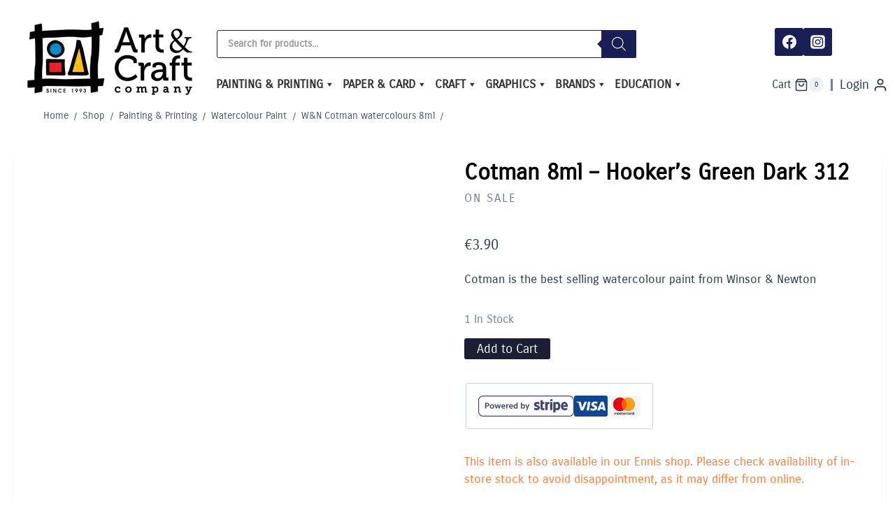

--- FILE ---
content_type: text/html; charset=UTF-8
request_url: https://artandcraft.ie/product/cotman-8ml-hookers-green-dark-312.html
body_size: 56744
content:
<!doctype html><html lang="en-GB" class="no-js" itemtype="https://schema.org/IndividualProduct" itemscope><head><script data-no-optimize="1">var litespeed_docref=sessionStorage.getItem("litespeed_docref");litespeed_docref&&(Object.defineProperty(document,"referrer",{get:function(){return litespeed_docref}}),sessionStorage.removeItem("litespeed_docref"));</script> <meta charset="UTF-8"><meta name="viewport" content="width=device-width, initial-scale=1, minimum-scale=1"><meta name="google-site-verification" content="WeSQ8-UCOj32vUunqJfL0AEY3l9TMvkhnKHJAltNino" /><meta name='robots' content='index, follow, max-image-preview:large, max-snippet:-1, max-video-preview:-1' /><title>Cotman 8ml - Hooker&#039;s Green Dark 312 - Art &amp; Craft</title><meta name="description" content="Cotman 8ml - Hooker&#039;s Green Dark 312 - Shop Online for Quality Brands of Art, Craft and Educational Materials &amp; Supplies" /><link rel="canonical" href="https://artandcraft.ie/product/cotman-8ml-hookers-green-dark-312.html" /><meta property="og:locale" content="en_GB" /><meta property="og:type" content="article" /><meta property="og:title" content="Cotman 8ml - Hooker&#039;s Green Dark 312 - Art &amp; Craft" /><meta property="og:description" content="Cotman 8ml - Hooker&#039;s Green Dark 312 - Shop Online for Quality Brands of Art, Craft and Educational Materials &amp; Supplies" /><meta property="og:url" content="https://artandcraft.ie/product/cotman-8ml-hookers-green-dark-312.html" /><meta property="og:site_name" content="Art &amp; Craft" /><meta property="article:publisher" content="https://www.facebook.com/ArtandCraftCo/" /><meta property="article:modified_time" content="2025-04-29T15:20:14+00:00" /><meta property="og:image" content="https://artandcraft.ie/wp-content/uploads/2021/10/cwc312hookgreendk.jpg" /><meta property="og:image:width" content="650" /><meta property="og:image:height" content="650" /><meta property="og:image:type" content="image/jpeg" /><meta name="twitter:card" content="summary_large_image" /> <script type="application/ld+json" class="yoast-schema-graph">{"@context":"https://schema.org","@graph":[{"@type":"WebPage","@id":"https://artandcraft.ie/product/cotman-8ml-hookers-green-dark-312.html","url":"https://artandcraft.ie/product/cotman-8ml-hookers-green-dark-312.html","name":"Cotman 8ml - Hooker's Green Dark 312 - Art &amp; Craft","isPartOf":{"@id":"https://artandcraft.ie/#website"},"primaryImageOfPage":{"@id":"https://artandcraft.ie/product/cotman-8ml-hookers-green-dark-312.html#primaryimage"},"image":{"@id":"https://artandcraft.ie/product/cotman-8ml-hookers-green-dark-312.html#primaryimage"},"thumbnailUrl":"https://artandcraft.ie/wp-content/uploads/2021/10/cwc312hookgreendk.jpg","datePublished":"2021-10-14T01:20:54+00:00","dateModified":"2025-04-29T15:20:14+00:00","description":"Cotman 8ml - Hooker's Green Dark 312 - Shop Online for Quality Brands of Art, Craft and Educational Materials & Supplies","breadcrumb":{"@id":"https://artandcraft.ie/product/cotman-8ml-hookers-green-dark-312.html#breadcrumb"},"inLanguage":"en-GB","potentialAction":[{"@type":"ReadAction","target":["https://artandcraft.ie/product/cotman-8ml-hookers-green-dark-312.html"]}]},{"@type":"ImageObject","inLanguage":"en-GB","@id":"https://artandcraft.ie/product/cotman-8ml-hookers-green-dark-312.html#primaryimage","url":"https://artandcraft.ie/wp-content/uploads/2021/10/cwc312hookgreendk.jpg","contentUrl":"https://artandcraft.ie/wp-content/uploads/2021/10/cwc312hookgreendk.jpg","width":650,"height":650},{"@type":"BreadcrumbList","@id":"https://artandcraft.ie/product/cotman-8ml-hookers-green-dark-312.html#breadcrumb","itemListElement":[{"@type":"ListItem","position":1,"name":"Home","item":"https://artandcraft.ie/"},{"@type":"ListItem","position":2,"name":"Shop","item":"https://artandcraft.ie/shop.html"},{"@type":"ListItem","position":3,"name":"Cotman 8ml &#8211; Hooker&#8217;s Green Dark 312"}]},{"@type":"WebSite","@id":"https://artandcraft.ie/#website","url":"https://artandcraft.ie/","name":"Art &amp; Craft","description":"","publisher":{"@id":"https://artandcraft.ie/#organization"},"potentialAction":[{"@type":"SearchAction","target":{"@type":"EntryPoint","urlTemplate":"https://artandcraft.ie/?s={search_term_string}"},"query-input":{"@type":"PropertyValueSpecification","valueRequired":true,"valueName":"search_term_string"}}],"inLanguage":"en-GB"},{"@type":"Organization","@id":"https://artandcraft.ie/#organization","name":"Art & Craft Company","url":"https://artandcraft.ie/","logo":{"@type":"ImageObject","inLanguage":"en-GB","@id":"https://artandcraft.ie/#/schema/logo/image/","url":"https://artandcraft.ie/wp-content/uploads/2021/10/logo.png","contentUrl":"https://artandcraft.ie/wp-content/uploads/2021/10/logo.png","width":240,"height":110,"caption":"Art & Craft Company"},"image":{"@id":"https://artandcraft.ie/#/schema/logo/image/"},"sameAs":["https://www.facebook.com/ArtandCraftCo/","https://www.instagram.com/artandcraftennis/"]}]}</script> <link rel='dns-prefetch' href='//www.googletagmanager.com' /><link rel='preconnect' href='//www.google-analytics.com' /><link rel="alternate" type="application/rss+xml" title="Art &amp; Craft &raquo; Feed" href="https://artandcraft.ie/feed" /><link rel="alternate" type="application/rss+xml" title="Art &amp; Craft &raquo; Comments Feed" href="https://artandcraft.ie/comments/feed" /> <script type="litespeed/javascript">document.documentElement.classList.remove('no-js')</script> <link rel="alternate" title="oEmbed (JSON)" type="application/json+oembed" href="https://artandcraft.ie/wp-json/oembed/1.0/embed?url=https%3A%2F%2Fartandcraft.ie%2Fproduct%2Fcotman-8ml-hookers-green-dark-312.html" /><link rel="alternate" title="oEmbed (XML)" type="text/xml+oembed" href="https://artandcraft.ie/wp-json/oembed/1.0/embed?url=https%3A%2F%2Fartandcraft.ie%2Fproduct%2Fcotman-8ml-hookers-green-dark-312.html&#038;format=xml" /><link data-optimized="2" rel="stylesheet" href="https://artandcraft.ie/wp-content/litespeed/css/5638b069a54d57ded76f25d56a952e2b.css?ver=0f257" /> <script type="text/plain" data-service="caos-analytics" data-category="statistics" id="woocommerce-google-analytics-integration-gtag-js-after">/* Google Analytics for WooCommerce (gtag.js) */
					window.dataLayer = window.dataLayer || [];
					function gtag(){dataLayer.push(arguments);}
					// Set up default consent state.
					for ( const mode of [{"analytics_storage":"denied","ad_storage":"denied","ad_user_data":"denied","ad_personalization":"denied","region":["AT","BE","BG","HR","CY","CZ","DK","EE","FI","FR","DE","GR","HU","IS","IE","IT","LV","LI","LT","LU","MT","NL","NO","PL","PT","RO","SK","SI","ES","SE","GB","CH"]}] || [] ) {
						gtag( "consent", "default", { "wait_for_update": 500, ...mode } );
					}
					gtag("js", new Date());
					gtag("set", "developer_id.dOGY3NW", true);
					gtag("config", "UA-20819484-1", {"track_404":true,"allow_google_signals":true,"logged_in":false,"linker":{"domains":[],"allow_incoming":false},"custom_map":{"dimension1":"logged_in"}});
//# sourceURL=woocommerce-google-analytics-integration-gtag-js-after</script> <script type="litespeed/javascript" data-src="https://artandcraft.ie/wp-includes/js/jquery/jquery.min.js?ver=3.7.1" id="jquery-core-js"></script> <script id="jquery-js-after" type="litespeed/javascript">if(typeof(window.wpfReadyList)=="undefined"){var v=jQuery.fn.jquery;if(v&&parseInt(v)>=3&&window.self===window.top){var readyList=[];window.originalReadyMethod=jQuery.fn.ready;jQuery.fn.ready=function(){if(arguments.length&&arguments.length>0&&typeof arguments[0]==="function"){readyList.push({"c":this,"a":arguments})}
return window.originalReadyMethod.apply(this,arguments)};window.wpfReadyList=readyList}}</script> <script id="topbar_js-js-extra" type="litespeed/javascript">var tpbr_settings={"initial_state":"open","user_who":"notloggedin","fixed":"fixed","guests_or_users":"all","yn_close":"notclose","fontsize":"23","delay":"0","border":"border","message":"Shop open and online shipping resumed - Happy New Year 2026 !","status":"active","yn_button":"nobutton","color":"#10a38a","text_color":"#ffffff","btn_color":"#7189e8","btn_text_color":"#ffffff","button_text":"Shop Here","button_url":"https://artandcraft.ie/product-category/our-pick","button_behavior":"newwindow","is_admin_bar":"","close_url":"https://artandcraft.ie/wp-content/plugins/top-bar-pro/inc/../images/close.png","excluded_ids":"","post_id":"16253","user_role":"guest","detect_sticky":"1","role_editor":"1","role_author":"1","role_contributor":"1","role_subscriber":"1","role_customer":"1","role_shop_manager":"1","role_ennis":"1","role_education":"1","role_primary":"1","role_secondary":"1","role_general":"1","role_wpseo_manager":"1","role_wpseo_editor":"1"}</script> <script id="wc-add-to-cart-js-extra" type="litespeed/javascript">var wc_add_to_cart_params={"ajax_url":"/wp-admin/admin-ajax.php","wc_ajax_url":"/?wc-ajax=%%endpoint%%","i18n_view_cart":"View basket","cart_url":"https://artandcraft.ie/basket","is_cart":"","cart_redirect_after_add":"no"}</script> <script id="wc-single-product-js-extra" type="litespeed/javascript">var wc_single_product_params={"i18n_required_rating_text":"Please select a rating","i18n_rating_options":["1 of 5 stars","2 of 5 stars","3 of 5 stars","4 of 5 stars","5 of 5 stars"],"i18n_product_gallery_trigger_text":"View full-screen image gallery","review_rating_required":"no","flexslider":{"rtl":!1,"animation":"slide","smoothHeight":!0,"directionNav":!1,"controlNav":"thumbnails","slideshow":!1,"animationSpeed":500,"animationLoop":!1,"allowOneSlide":!1},"zoom_enabled":"1","zoom_options":[],"photoswipe_enabled":"1","photoswipe_options":{"shareEl":!1,"closeOnScroll":!1,"history":!1,"hideAnimationDuration":0,"showAnimationDuration":0},"flexslider_enabled":"1"}</script> <script id="woocommerce-js-extra" type="litespeed/javascript">var woocommerce_params={"ajax_url":"/wp-admin/admin-ajax.php","wc_ajax_url":"/?wc-ajax=%%endpoint%%","i18n_password_show":"Show password","i18n_password_hide":"Hide password"}</script> <script type="text/plain" data-service="caos-analytics" data-category="statistics" data-cfasync="false" async data-cmplz-src="https://artandcraft.ie/wp-content/uploads/caos/ef199f09.js?id=G-LQ26702ERS" id="caos-gtag-js"></script> <script data-cfasync="false" id="caos-gtag-js-after">window.dataLayer = window.dataLayer || [];

    function gtag() {
        dataLayer.push(arguments);
    }

    gtag('js', new Date());
    gtag('config', 'G-LQ26702ERS', {"cookie_domain":"artandcraft.ie","cookie_flags":"samesite=none;secure","allow_google_signals":true});
	
//# sourceURL=caos-gtag-js-after</script> <link rel="https://api.w.org/" href="https://artandcraft.ie/wp-json/" /><link rel="alternate" title="JSON" type="application/json" href="https://artandcraft.ie/wp-json/wp/v2/product/16253" /><link rel="EditURI" type="application/rsd+xml" title="RSD" href="https://artandcraft.ie/xmlrpc.php?rsd" /><meta name="generator" content="WordPress 6.9" /><meta name="generator" content="WooCommerce 10.4.3" /><link rel='shortlink' href='https://artandcraft.ie/?p=16253' /><link rel="preload" id="kadence-header-preload" href="https://artandcraft.ie/wp-content/themes/kadence/assets/css/header.min.css?ver=1.4.3" as="style"><link rel="preload" id="kadence-content-preload" href="https://artandcraft.ie/wp-content/themes/kadence/assets/css/content.min.css?ver=1.4.3" as="style"><link rel="preload" id="kadence-related-posts-preload" href="https://artandcraft.ie/wp-content/themes/kadence/assets/css/related-posts.min.css?ver=1.4.3" as="style"><link rel="preload" id="kad-splide-preload" href="https://artandcraft.ie/wp-content/themes/kadence/assets/css/kadence-splide.min.css?ver=1.4.3" as="style"><link rel="preload" id="kadence-footer-preload" href="https://artandcraft.ie/wp-content/themes/kadence/assets/css/footer.min.css?ver=1.4.3" as="style">
<noscript><style>.woocommerce-product-gallery{ opacity: 1 !important; }</style></noscript><link rel="preload" href="https://artandcraft.ie/wp-content/fonts/carrois-gothic/Z9XPDmFATg-N1PLtLOOxvIHl9amE1C8.woff2" as="font" type="font/woff2" crossorigin><link rel="icon" href="https://artandcraft.ie/wp-content/uploads/2021/11/favicon.ico" sizes="32x32" /><link rel="icon" href="https://artandcraft.ie/wp-content/uploads/2021/11/favicon.ico" sizes="192x192" /><link rel="apple-touch-icon" href="https://artandcraft.ie/wp-content/uploads/2021/11/favicon.ico" /><meta name="msapplication-TileImage" content="https://artandcraft.ie/wp-content/uploads/2021/11/favicon.ico" /></head><body data-cmplz=1 class="wp-singular product-template-default single single-product postid-16253 wp-custom-logo wp-embed-responsive wp-theme-kadence wp-child-theme-kadence_child theme-kadence woocommerce woocommerce-page woocommerce-no-js mega-menu-primary footer-on-bottom hide-focus-outline link-style-no-underline content-title-style-normal content-width-normal content-style-boxed content-vertical-padding-show non-transparent-header mobile-non-transparent-header product-tab-style-normal product-variation-style-horizontal kadence-cart-button-normal"><div id="wrapper" class="site wp-site-blocks">
<a class="skip-link screen-reader-text scroll-ignore" href="#main">Skip to content</a><header id="masthead" class="site-header" role="banner" itemtype="https://schema.org/WPHeader" itemscope><div id="main-header" class="site-header-wrap"><div class="site-header-inner-wrap"><div class="site-header-upper-wrap"><div class="site-header-upper-inner-wrap"><div class="site-top-header-wrap site-header-row-container site-header-focus-item site-header-row-layout-fullwidth" data-section="kadence_customizer_header_top"><div class="site-header-row-container-inner"><div class="site-container"><div class="site-top-header-inner-wrap site-header-row site-header-row-has-sides site-header-row-center-column"><div class="site-header-top-section-left site-header-section site-header-section-left"><div class="site-header-item site-header-focus-item" data-section="kadence_customizer_header_html2"><div class="header-html2 inner-link-style-normal"><div class="header-html-inner"><div class="htl-270"></div></div></div></div><div class="site-header-top-section-left-center site-header-section site-header-section-left-center"></div></div><div class="site-header-top-section-center site-header-section site-header-section-center"><div class="site-header-item site-header-focus-item" data-section="kadence_customizer_header_html"><div class="header-html inner-link-style-plain"><div class="header-html-inner"><p><div  class="dgwt-wcas-search-wrapp dgwt-wcas-is-detail-box dgwt-wcas-has-submit woocommerce dgwt-wcas-style-solaris js-dgwt-wcas-layout-classic dgwt-wcas-layout-classic js-dgwt-wcas-mobile-overlay-disabled"><form class="dgwt-wcas-search-form" role="search" action="https://artandcraft.ie/" method="get"><div class="dgwt-wcas-sf-wrapp">
<label class="screen-reader-text"
for="dgwt-wcas-search-input-1">
Products search			</label><input
id="dgwt-wcas-search-input-1"
type="search"
class="dgwt-wcas-search-input"
name="s"
value=""
placeholder="Search for products..."
autocomplete="off"
/><div class="dgwt-wcas-preloader"></div><div class="dgwt-wcas-voice-search"></div><button type="submit"
aria-label="Search"
class="dgwt-wcas-search-submit">				<svg
class="dgwt-wcas-ico-magnifier" xmlns="http://www.w3.org/2000/svg"
xmlns:xlink="http://www.w3.org/1999/xlink" x="0px" y="0px"
viewBox="0 0 51.539 51.361" xml:space="preserve">
<path 						d="M51.539,49.356L37.247,35.065c3.273-3.74,5.272-8.623,5.272-13.983c0-11.742-9.518-21.26-21.26-21.26 S0,9.339,0,21.082s9.518,21.26,21.26,21.26c5.361,0,10.244-1.999,13.983-5.272l14.292,14.292L51.539,49.356z M2.835,21.082 c0-10.176,8.249-18.425,18.425-18.425s18.425,8.249,18.425,18.425S31.436,39.507,21.26,39.507S2.835,31.258,2.835,21.082z"/>
</svg>
</button>
<input type="hidden" name="post_type" value="product"/>
<input type="hidden" name="dgwt_wcas" value="1"/></div></form></div></p></div></div></div></div><div class="site-header-top-section-right site-header-section site-header-section-right"><div class="site-header-top-section-right-center site-header-section site-header-section-right-center"></div><div class="site-header-item site-header-focus-item" data-section="kadence_customizer_header_social"><div class="header-social-wrap"><div class="header-social-inner-wrap element-social-inner-wrap social-show-label-false social-style-filled"><a href="https://www.facebook.com/ArtandCraftCo/" aria-label="Facebook" target="_blank" rel="noopener noreferrer"  class="social-button header-social-item social-link-facebook"><span class="kadence-svg-iconset"><svg class="kadence-svg-icon kadence-facebook-svg" fill="currentColor" version="1.1" xmlns="http://www.w3.org/2000/svg" width="32" height="32" viewBox="0 0 32 32"><title>Facebook</title><path d="M31.997 15.999c0-8.836-7.163-15.999-15.999-15.999s-15.999 7.163-15.999 15.999c0 7.985 5.851 14.604 13.499 15.804v-11.18h-4.062v-4.625h4.062v-3.525c0-4.010 2.389-6.225 6.043-6.225 1.75 0 3.581 0.313 3.581 0.313v3.937h-2.017c-1.987 0-2.607 1.233-2.607 2.498v3.001h4.437l-0.709 4.625h-3.728v11.18c7.649-1.2 13.499-7.819 13.499-15.804z"></path>
</svg></span></a><a href="https://www.instagram.com/artandcraftennis/" aria-label="Instagram" target="_blank" rel="noopener noreferrer"  class="social-button header-social-item social-link-instagram"><span class="kadence-svg-iconset"><svg class="kadence-svg-icon kadence-instagram-svg" fill="currentColor" version="1.1" xmlns="http://www.w3.org/2000/svg" width="32" height="32" viewBox="0 0 32 32"><title>Instagram</title><path d="M21.138 0.242c3.767 0.007 3.914 0.038 4.65 0.144 1.52 0.219 2.795 0.825 3.837 1.821 0.584 0.562 0.987 1.112 1.349 1.848 0.442 0.899 0.659 1.75 0.758 3.016 0.021 0.271 0.031 4.592 0.031 8.916s-0.009 8.652-0.030 8.924c-0.098 1.245-0.315 2.104-0.743 2.986-0.851 1.755-2.415 3.035-4.303 3.522-0.685 0.177-1.304 0.26-2.371 0.31-0.381 0.019-4.361 0.024-8.342 0.024s-7.959-0.012-8.349-0.029c-0.921-0.044-1.639-0.136-2.288-0.303-1.876-0.485-3.469-1.784-4.303-3.515-0.436-0.904-0.642-1.731-0.751-3.045-0.031-0.373-0.039-2.296-0.039-8.87 0-2.215-0.002-3.866 0-5.121 0.006-3.764 0.037-3.915 0.144-4.652 0.219-1.518 0.825-2.795 1.825-3.833 0.549-0.569 1.105-0.975 1.811-1.326 0.915-0.456 1.756-0.668 3.106-0.781 0.374-0.031 2.298-0.038 8.878-0.038h5.13zM15.999 4.364v0c-3.159 0-3.555 0.014-4.796 0.070-1.239 0.057-2.084 0.253-2.824 0.541-0.765 0.297-1.415 0.695-2.061 1.342s-1.045 1.296-1.343 2.061c-0.288 0.74-0.485 1.586-0.541 2.824-0.056 1.241-0.070 1.638-0.070 4.798s0.014 3.556 0.070 4.797c0.057 1.239 0.253 2.084 0.541 2.824 0.297 0.765 0.695 1.415 1.342 2.061s1.296 1.046 2.061 1.343c0.74 0.288 1.586 0.484 2.825 0.541 1.241 0.056 1.638 0.070 4.798 0.070s3.556-0.014 4.797-0.070c1.239-0.057 2.085-0.253 2.826-0.541 0.765-0.297 1.413-0.696 2.060-1.343s1.045-1.296 1.343-2.061c0.286-0.74 0.482-1.586 0.541-2.824 0.056-1.241 0.070-1.637 0.070-4.797s-0.015-3.557-0.070-4.798c-0.058-1.239-0.255-2.084-0.541-2.824-0.298-0.765-0.696-1.415-1.343-2.061s-1.295-1.045-2.061-1.342c-0.742-0.288-1.588-0.484-2.827-0.541-1.241-0.056-1.636-0.070-4.796-0.070zM14.957 6.461c0.31-0 0.655 0 1.044 0 3.107 0 3.475 0.011 4.702 0.067 1.135 0.052 1.75 0.241 2.16 0.401 0.543 0.211 0.93 0.463 1.337 0.87s0.659 0.795 0.871 1.338c0.159 0.41 0.349 1.025 0.401 2.16 0.056 1.227 0.068 1.595 0.068 4.701s-0.012 3.474-0.068 4.701c-0.052 1.135-0.241 1.75-0.401 2.16-0.211 0.543-0.463 0.93-0.871 1.337s-0.794 0.659-1.337 0.87c-0.41 0.16-1.026 0.349-2.16 0.401-1.227 0.056-1.595 0.068-4.702 0.068s-3.475-0.012-4.702-0.068c-1.135-0.052-1.75-0.242-2.161-0.401-0.543-0.211-0.931-0.463-1.338-0.87s-0.659-0.794-0.871-1.337c-0.159-0.41-0.349-1.025-0.401-2.16-0.056-1.227-0.067-1.595-0.067-4.703s0.011-3.474 0.067-4.701c0.052-1.135 0.241-1.75 0.401-2.16 0.211-0.543 0.463-0.931 0.871-1.338s0.795-0.659 1.338-0.871c0.41-0.16 1.026-0.349 2.161-0.401 1.073-0.048 1.489-0.063 3.658-0.065v0.003zM16.001 10.024c-3.3 0-5.976 2.676-5.976 5.976s2.676 5.975 5.976 5.975c3.3 0 5.975-2.674 5.975-5.975s-2.675-5.976-5.975-5.976zM16.001 12.121c2.142 0 3.879 1.736 3.879 3.879s-1.737 3.879-3.879 3.879c-2.142 0-3.879-1.737-3.879-3.879s1.736-3.879 3.879-3.879zM22.212 8.393c-0.771 0-1.396 0.625-1.396 1.396s0.625 1.396 1.396 1.396 1.396-0.625 1.396-1.396c0-0.771-0.625-1.396-1.396-1.396v0.001z"></path>
</svg></span></a></div></div></div></div></div></div></div></div><div class="site-main-header-wrap site-header-row-container site-header-focus-item site-header-row-layout-fullwidth" data-section="kadence_customizer_header_main"><div class="site-header-row-container-inner"><div class="site-container"><div class="site-main-header-inner-wrap site-header-row site-header-row-has-sides site-header-row-center-column"><div class="site-header-main-section-left site-header-section site-header-section-left"><div class="site-header-item site-header-focus-item" data-section="title_tagline"><div class="site-branding branding-layout-standard site-brand-logo-only"><a class="brand has-logo-image" href="https://artandcraft.ie/" rel="home"><img data-lazyloaded="1" src="[data-uri]" width="240" height="110" data-src="https://artandcraft.ie/wp-content/uploads/2021/10/logo.png.webp" class="custom-logo" alt="Art &amp; Craft" decoding="async" data-srcset="https://artandcraft.ie/wp-content/uploads/2021/10/logo.png.webp 240w, https://artandcraft.ie/wp-content/uploads/2021/10/logo-64x29.png.webp 64w" data-sizes="(max-width: 240px) 100vw, 240px" /></a></div></div><div class="site-header-main-section-left-center site-header-section site-header-section-left-center"></div></div><div class="site-header-main-section-center site-header-section site-header-section-center"><div class="site-header-item site-header-focus-item site-header-item-main-navigation header-navigation-layout-stretch-false header-navigation-layout-fill-stretch-true" data-section="kadence_customizer_primary_navigation"><nav id="site-navigation" class="main-navigation header-navigation hover-to-open nav--toggle-sub header-navigation-style-standard header-navigation-dropdown-animation-fade-down" role="navigation" aria-label="Primary"><div class="primary-menu-container header-menu-container"><div id="mega-menu-wrap-primary" class="mega-menu-wrap"><div class="mega-menu-toggle"><div class="mega-toggle-blocks-left"></div><div class="mega-toggle-blocks-center"></div><div class="mega-toggle-blocks-right"><div class='mega-toggle-block mega-menu-toggle-animated-block mega-toggle-block-0' id='mega-toggle-block-0'><button aria-label="Toggle Menu" class="mega-toggle-animated mega-toggle-animated-slider" type="button" aria-expanded="false">
<span class="mega-toggle-animated-box">
<span class="mega-toggle-animated-inner"></span>
</span>
</button></div></div></div><ul id="mega-menu-primary" class="mega-menu max-mega-menu mega-menu-horizontal mega-no-js" data-event="hover_intent" data-effect="fade_up" data-effect-speed="200" data-effect-mobile="disabled" data-effect-speed-mobile="0" data-panel-width="#main-header" data-mobile-force-width="false" data-second-click="go" data-document-click="collapse" data-vertical-behaviour="standard" data-breakpoint="768" data-unbind="true" data-mobile-state="collapse_all" data-mobile-direction="vertical" data-hover-intent-timeout="300" data-hover-intent-interval="100"><li class="mega-menu-item mega-menu-item-type-taxonomy mega-menu-item-object-product_cat mega-current-product-ancestor mega-menu-item-has-children mega-menu-megamenu mega-align-bottom-left mega-menu-megamenu mega-menu-item-11381" id="mega-menu-item-11381"><a class="mega-menu-link" href="https://artandcraft.ie/product-category/painting-printing" aria-expanded="false" tabindex="0">Painting &amp; Printing<span class="mega-indicator" aria-hidden="true"></span></a><ul class="mega-sub-menu"><li class="mega-menu-item mega-menu-item-type-taxonomy mega-menu-item-object-product_cat mega-menu-item-has-children mega-menu-column-standard mega-menu-columns-1-of-5 mega-menu-item-11383" style="--columns:5; --span:1" id="mega-menu-item-11383"><a class="mega-menu-link" href="https://artandcraft.ie/product-category/painting-printing/acrylic-paint">Acrylic Paint<span class="mega-indicator" aria-hidden="true"></span></a><ul class="mega-sub-menu"><li class="mega-menu-item mega-menu-item-type-taxonomy mega-menu-item-object-product_cat mega-menu-item-11434" id="mega-menu-item-11434"><a class="mega-menu-link" href="https://artandcraft.ie/product-category/painting-printing/acrylic-paint/acrylic-paint-sets-acrylic-paint">Acrylic Paint Sets</a></li><li class="mega-menu-item mega-menu-item-type-taxonomy mega-menu-item-object-product_cat mega-menu-item-11427" id="mega-menu-item-11427"><a class="mega-menu-link" href="https://artandcraft.ie/product-category/painting-printing/acrylic-paint/folk-art-acrylic">Folk Art Multi-Surface Acrylic</a></li><li class="mega-menu-item mega-menu-item-type-taxonomy mega-menu-item-object-product_cat mega-menu-item-273002" id="mega-menu-item-273002"><a class="mega-menu-link" href="https://artandcraft.ie/product-category/painting-printing/acrylic-paint/liquitex-basics-118ml-acrylic-paint">Liquitex BASICS 118ml</a></li><li class="mega-menu-item mega-menu-item-type-taxonomy mega-menu-item-object-product_cat mega-menu-item-11432" id="mega-menu-item-11432"><a class="mega-menu-link" href="https://artandcraft.ie/product-category/painting-printing/acrylic-paint/system-3-75ml">System 3 75ml</a></li><li class="mega-menu-item mega-menu-item-type-taxonomy mega-menu-item-object-product_cat mega-menu-item-has-children mega-menu-item-11424" id="mega-menu-item-11424"><a class="mega-menu-link" href="https://artandcraft.ie/product-category/painting-printing/acrylic-paint/creall-studio-acrylic-acrylic-paint" aria-expanded="false">Creall STUDIO Acrylic<span class="mega-indicator" aria-hidden="true"></span></a><ul class="mega-sub-menu"><li class="mega-menu-item mega-menu-item-type-taxonomy mega-menu-item-object-product_cat mega-menu-item-11425" id="mega-menu-item-11425"><a class="mega-menu-link" href="https://artandcraft.ie/product-category/painting-printing/acrylic-paint/creall-studio-acrylic-acrylic-paint/creall-studio-acrylic-120ml-creall-studio-acrylic-acrylic-paint">Creall STUDIO Acrylic 120ml</a></li><li class="mega-menu-item mega-menu-item-type-taxonomy mega-menu-item-object-product_cat mega-menu-item-11426" id="mega-menu-item-11426"><a class="mega-menu-link" href="https://artandcraft.ie/product-category/painting-printing/acrylic-paint/creall-studio-acrylic-acrylic-paint/creall-studio-acrylic-500ml-creall-studio-acrylic-acrylic-paint">Creall STUDIO Acrylic 500ml</a></li></ul></li><li class="mega-menu-item mega-menu-item-type-taxonomy mega-menu-item-object-product_cat mega-menu-item-has-children mega-menu-item-11428" id="mega-menu-item-11428"><a class="mega-menu-link" href="https://artandcraft.ie/product-category/painting-printing/acrylic-paint/winsor-newton-galeria" aria-expanded="false">Winsor &amp; Newton Galeria<span class="mega-indicator" aria-hidden="true"></span></a><ul class="mega-sub-menu"><li class="mega-menu-item mega-menu-item-type-taxonomy mega-menu-item-object-product_cat mega-menu-item-11429" id="mega-menu-item-11429"><a class="mega-menu-link" href="https://artandcraft.ie/product-category/painting-printing/acrylic-paint/winsor-newton-galeria/winsor-newton-galeria-200ml-winsor-newton-galeria">Winsor &amp; Newton Galeria - 200ml</a></li><li class="mega-menu-item mega-menu-item-type-taxonomy mega-menu-item-object-product_cat mega-menu-item-11430" id="mega-menu-item-11430"><a class="mega-menu-link" href="https://artandcraft.ie/product-category/painting-printing/acrylic-paint/winsor-newton-galeria/winsor-newton-galeria-60ml-winsor-newton-galeria">Winsor &amp; Newton Galeria - 60ml</a></li></ul></li></ul></li><li class="mega-menu-item mega-menu-item-type-taxonomy mega-menu-item-object-product_cat mega-menu-item-has-children mega-menu-column-standard mega-menu-columns-1-of-5 mega-menu-item-11385" style="--columns:5; --span:1" id="mega-menu-item-11385"><a class="mega-menu-link" href="https://artandcraft.ie/product-category/painting-printing/brushes-painting-printing">Brushes<span class="mega-indicator" aria-hidden="true"></span></a><ul class="mega-sub-menu"><li class="mega-menu-item mega-menu-item-type-taxonomy mega-menu-item-object-product_cat mega-menu-item-11435" id="mega-menu-item-11435"><a class="mega-menu-link" href="https://artandcraft.ie/product-category/painting-printing/brushes-painting-printing/school-art-brush-packs">School Art Brush Packs</a></li><li class="mega-menu-item mega-menu-item-type-taxonomy mega-menu-item-object-product_cat mega-menu-item-11436" id="mega-menu-item-11436"><a class="mega-menu-link" href="https://artandcraft.ie/product-category/painting-printing/brushes-painting-printing/artists-brush-packs">Artists Brush Packs</a></li><li class="mega-menu-item mega-menu-item-type-taxonomy mega-menu-item-object-product_cat mega-menu-item-has-children mega-menu-item-11438" id="mega-menu-item-11438"><a class="mega-menu-link" href="https://artandcraft.ie/product-category/painting-printing/brushes-painting-printing/richard-oliver-fine-art-brushes" aria-expanded="false">Richard Oliver Fine Art Brushes<span class="mega-indicator" aria-hidden="true"></span></a><ul class="mega-sub-menu"><li class="mega-menu-item mega-menu-item-type-taxonomy mega-menu-item-object-product_cat mega-menu-item-11439" id="mega-menu-item-11439"><a class="mega-menu-link" href="https://artandcraft.ie/product-category/painting-printing/brushes-painting-printing/richard-oliver-fine-art-brushes/richard-oliver-fine-oil-brushes">Richard Oliver Fine Oil Brushes</a></li><li class="mega-menu-item mega-menu-item-type-taxonomy mega-menu-item-object-product_cat mega-menu-item-11437" id="mega-menu-item-11437"><a class="mega-menu-link" href="https://artandcraft.ie/product-category/painting-printing/brushes-painting-printing/richard-oliver-fine-art-brushes/richard-oliver-fine-acrylic-brushes">Richard Oliver Fine Acrylic Brushes</a></li><li class="mega-menu-item mega-menu-item-type-taxonomy mega-menu-item-object-product_cat mega-menu-item-11440" id="mega-menu-item-11440"><a class="mega-menu-link" href="https://artandcraft.ie/product-category/painting-printing/brushes-painting-printing/richard-oliver-fine-art-brushes/richard-oliver-fine-watercolour-brushes">Richard Oliver Fine Watercolour Brushes</a></li></ul></li></ul></li><li class="mega-menu-item mega-menu-item-type-taxonomy mega-menu-item-object-product_cat mega-menu-item-has-children mega-menu-column-standard mega-menu-columns-1-of-5 mega-menu-item-11445" style="--columns:5; --span:1" id="mega-menu-item-11445"><a class="mega-menu-link" href="https://artandcraft.ie/product-category/painting-printing/canvas">Canvas &amp; Painting Panels<span class="mega-indicator" aria-hidden="true"></span></a><ul class="mega-sub-menu"><li class="mega-menu-item mega-menu-item-type-taxonomy mega-menu-item-object-product_cat mega-menu-item-11441" id="mega-menu-item-11441"><a class="mega-menu-link" href="https://artandcraft.ie/product-category/painting-printing/canvas/elements-stretched-canvas">Elements Stretched Canvas</a></li><li class="mega-menu-item mega-menu-item-type-taxonomy mega-menu-item-object-product_cat mega-menu-item-11443" id="mega-menu-item-11443"><a class="mega-menu-link" href="https://artandcraft.ie/product-category/painting-printing/canvas/elements-canvas-boards-canvas">Elements Canvas Boards</a></li><li class="mega-menu-item mega-menu-item-type-taxonomy mega-menu-item-object-product_cat mega-menu-item-11444" id="mega-menu-item-11444"><a class="mega-menu-link" href="https://artandcraft.ie/product-category/painting-printing/canvas/wooden-panels">Wooden Panels</a></li></ul></li><li class="mega-menu-item mega-menu-item-type-taxonomy mega-menu-item-object-product_cat mega-menu-item-has-children mega-menu-column-standard mega-menu-columns-1-of-5 mega-menu-item-11380" style="--columns:5; --span:1" id="mega-menu-item-11380"><a class="mega-menu-link" href="https://artandcraft.ie/product-category/painting-printing/easels-painting-accessories">Easels &amp; Painting Accessories<span class="mega-indicator" aria-hidden="true"></span></a><ul class="mega-sub-menu"><li class="mega-menu-item mega-menu-item-type-taxonomy mega-menu-item-object-product_cat mega-menu-item-273281" id="mega-menu-item-273281"><a class="mega-menu-link" href="https://artandcraft.ie/product-category/painting-printing/easels-painting-accessories/aprons">Aprons</a></li><li class="mega-menu-item mega-menu-item-type-taxonomy mega-menu-item-object-product_cat mega-menu-item-18695" id="mega-menu-item-18695"><a class="mega-menu-link" href="https://artandcraft.ie/product-category/painting-printing/easels-painting-accessories/easels">Easels</a></li><li class="mega-menu-item mega-menu-item-type-taxonomy mega-menu-item-object-product_cat mega-menu-item-18696" id="mega-menu-item-18696"><a class="mega-menu-link" href="https://artandcraft.ie/product-category/painting-printing/easels-painting-accessories/palettes-dippers">Palettes, Rollers, Dabbers &amp; Waterpots</a></li><li class="mega-menu-item mega-menu-item-type-taxonomy mega-menu-item-object-product_cat mega-menu-item-18697" id="mega-menu-item-18697"><a class="mega-menu-link" href="https://artandcraft.ie/product-category/painting-printing/easels-painting-accessories/palette-knives">Palette Knives</a></li></ul></li><li class="mega-menu-item mega-menu-item-type-taxonomy mega-menu-item-object-product_cat mega-menu-column-standard mega-menu-columns-1-of-5 mega-menu-item-11387" style="--columns:5; --span:1" id="mega-menu-item-11387"><a class="mega-menu-link" href="https://artandcraft.ie/product-category/painting-printing/fabric-dyes">Fabric Dyes</a></li><li class="mega-menu-item mega-menu-item-type-taxonomy mega-menu-item-object-product_cat mega-menu-item-has-children mega-menu-column-standard mega-menu-columns-1-of-5 mega-menu-clear mega-menu-item-11388" style="--columns:5; --span:1" id="mega-menu-item-11388"><a class="mega-menu-link" href="https://artandcraft.ie/product-category/painting-printing/fabric-paints-sprays">Fabric Paints &amp; Sprays<span class="mega-indicator" aria-hidden="true"></span></a><ul class="mega-sub-menu"><li class="mega-menu-item mega-menu-item-type-taxonomy mega-menu-item-object-product_cat mega-menu-item-11413" id="mega-menu-item-11413"><a class="mega-menu-link" href="https://artandcraft.ie/product-category/painting-printing/fabric-paints-sprays/marabu-fashion-spray">Marabu Fashion Spray</a></li></ul></li><li class="mega-menu-item mega-menu-item-type-taxonomy mega-menu-item-object-product_cat mega-menu-item-has-children mega-menu-column-standard mega-menu-columns-1-of-5 mega-menu-item-11389" style="--columns:5; --span:1" id="mega-menu-item-11389"><a class="mega-menu-link" href="https://artandcraft.ie/product-category/painting-printing/face-paints">Face Paints<span class="mega-indicator" aria-hidden="true"></span></a><ul class="mega-sub-menu"><li class="mega-menu-item mega-menu-item-type-taxonomy mega-menu-item-object-product_cat mega-menu-item-11390" id="mega-menu-item-11390"><a class="mega-menu-link" href="https://artandcraft.ie/product-category/painting-printing/face-paints/snazaroo-face-paints-face-paints">Snazaroo Face Paints</a></li><li class="mega-menu-item mega-menu-item-type-taxonomy mega-menu-item-object-product_cat mega-menu-item-18698" id="mega-menu-item-18698"><a class="mega-menu-link" href="https://artandcraft.ie/product-category/painting-printing/face-paints/snazaroo-sets">Snazaroo Sets</a></li><li class="mega-menu-item mega-menu-item-type-taxonomy mega-menu-item-object-product_cat mega-menu-item-273368" id="mega-menu-item-273368"><a class="mega-menu-link" href="https://artandcraft.ie/product-category/painting-printing/face-paints/face-paint-effects-accessories">Face Paint Effects &amp; Accessories</a></li></ul></li><li class="mega-menu-item mega-menu-item-type-taxonomy mega-menu-item-object-product_cat mega-menu-item-has-children mega-menu-column-standard mega-menu-columns-1-of-5 mega-menu-item-11391" style="--columns:5; --span:1" id="mega-menu-item-11391"><a class="mega-menu-link" href="https://artandcraft.ie/product-category/painting-printing/glass-paints">Glass Paints<span class="mega-indicator" aria-hidden="true"></span></a><ul class="mega-sub-menu"><li class="mega-menu-item mega-menu-item-type-taxonomy mega-menu-item-object-product_cat mega-menu-item-18699" id="mega-menu-item-18699"><a class="mega-menu-link" href="https://artandcraft.ie/product-category/painting-printing/glass-paints/pebeo-vitrail-pebeo-vitrea">L&amp;B Vitrail Glass Paint</a></li></ul></li><li class="mega-menu-item mega-menu-item-type-taxonomy mega-menu-item-object-product_cat mega-menu-column-standard mega-menu-columns-1-of-5 mega-menu-item-11392" style="--columns:5; --span:1" id="mega-menu-item-11392"><a class="mega-menu-link" href="https://artandcraft.ie/product-category/painting-printing/gouache-paint">Gouache Paint</a></li><li class="mega-menu-item mega-menu-item-type-taxonomy mega-menu-item-object-product_cat mega-menu-item-has-children mega-menu-column-standard mega-menu-columns-1-of-5 mega-menu-item-11393" style="--columns:5; --span:1" id="mega-menu-item-11393"><a class="mega-menu-link" href="https://artandcraft.ie/product-category/painting-printing/lino-foam-printing">Lino &amp; Foam Printing<span class="mega-indicator" aria-hidden="true"></span></a><ul class="mega-sub-menu"><li class="mega-menu-item mega-menu-item-type-taxonomy mega-menu-item-object-product_cat mega-menu-item-11395" id="mega-menu-item-11395"><a class="mega-menu-link" href="https://artandcraft.ie/product-category/painting-printing/lino-foam-printing/lino-inks">Lino Inks</a></li><li class="mega-menu-item mega-menu-item-type-taxonomy mega-menu-item-object-product_cat mega-menu-item-11394" id="mega-menu-item-11394"><a class="mega-menu-link" href="https://artandcraft.ie/product-category/painting-printing/lino-foam-printing/lino-foam-sheets">Lino &amp; Foam sheets</a></li><li class="mega-menu-item mega-menu-item-type-taxonomy mega-menu-item-object-product_cat mega-menu-item-18700" id="mega-menu-item-18700"><a class="mega-menu-link" href="https://artandcraft.ie/product-category/painting-printing/lino-foam-printing/rollers-tools">Rollers &amp; Tools</a></li></ul></li><li class="mega-menu-item mega-menu-item-type-taxonomy mega-menu-item-object-product_cat mega-menu-column-standard mega-menu-columns-1-of-5 mega-menu-clear mega-menu-item-11397" style="--columns:5; --span:1" id="mega-menu-item-11397"><a class="mega-menu-link" href="https://artandcraft.ie/product-category/painting-printing/marbling-inks-painting-printing">Marbling Inks</a></li><li class="mega-menu-item mega-menu-item-type-taxonomy mega-menu-item-object-product_cat mega-menu-item-has-children mega-menu-column-standard mega-menu-columns-1-of-5 mega-menu-item-11399" style="--columns:5; --span:1" id="mega-menu-item-11399"><a class="mega-menu-link" href="https://artandcraft.ie/product-category/painting-printing/mediums-varnishes">Mediums &amp; Varnishes<span class="mega-indicator" aria-hidden="true"></span></a><ul class="mega-sub-menu"><li class="mega-menu-item mega-menu-item-type-taxonomy mega-menu-item-object-product_cat mega-menu-item-11398" id="mega-menu-item-11398"><a class="mega-menu-link" href="https://artandcraft.ie/product-category/painting-printing/mediums-varnishes/acrylic-mediums">Acrylic Mediums &amp; Varnishes</a></li><li class="mega-menu-item mega-menu-item-type-taxonomy mega-menu-item-object-product_cat mega-menu-item-11400" id="mega-menu-item-11400"><a class="mega-menu-link" href="https://artandcraft.ie/product-category/painting-printing/mediums-varnishes/oil-mediums">Oil Mediums &amp; Varnishes</a></li><li class="mega-menu-item mega-menu-item-type-taxonomy mega-menu-item-object-product_cat mega-menu-item-11401" id="mega-menu-item-11401"><a class="mega-menu-link" href="https://artandcraft.ie/product-category/painting-printing/mediums-varnishes/pouring-mediums">Pouring Mediums</a></li><li class="mega-menu-item mega-menu-item-type-taxonomy mega-menu-item-object-product_cat mega-menu-item-18702" id="mega-menu-item-18702"><a class="mega-menu-link" href="https://artandcraft.ie/product-category/painting-printing/mediums-varnishes/watercolour-mediums-mediums-varnishes">Watercolour Mediums</a></li></ul></li><li class="mega-menu-item mega-menu-item-type-taxonomy mega-menu-item-object-product_cat mega-menu-item-has-children mega-menu-column-standard mega-menu-columns-1-of-5 mega-menu-item-11402" style="--columns:5; --span:1" id="mega-menu-item-11402"><a class="mega-menu-link" href="https://artandcraft.ie/product-category/painting-printing/oil-paint">Oil Paint<span class="mega-indicator" aria-hidden="true"></span></a><ul class="mega-sub-menu"><li class="mega-menu-item mega-menu-item-type-taxonomy mega-menu-item-object-product_cat mega-menu-item-18705" id="mega-menu-item-18705"><a class="mega-menu-link" href="https://artandcraft.ie/product-category/painting-printing/oil-paint/daler-rowney-georgian-75ml-oil-paint">Daler Rowney Georgian 75ml</a></li><li class="mega-menu-item mega-menu-item-type-taxonomy mega-menu-item-object-product_cat mega-menu-item-18706" id="mega-menu-item-18706"><a class="mega-menu-link" href="https://artandcraft.ie/product-category/painting-printing/oil-paint/winton-oil-paint">Winton Oil Paint</a></li><li class="mega-menu-item mega-menu-item-type-taxonomy mega-menu-item-object-product_cat mega-menu-item-18707" id="mega-menu-item-18707"><a class="mega-menu-link" href="https://artandcraft.ie/product-category/painting-printing/oil-paint/lukas-oil-paint-200ml">Lukas Oil Paint 200ml</a></li><li class="mega-menu-item mega-menu-item-type-taxonomy mega-menu-item-object-product_cat mega-menu-item-18709" id="mega-menu-item-18709"><a class="mega-menu-link" href="https://artandcraft.ie/product-category/painting-printing/oil-paint/oil-paint-sets-oil-paint">Oil Paint Sets</a></li></ul></li><li class="mega-menu-item mega-menu-item-type-taxonomy mega-menu-item-object-product_cat mega-menu-item-has-children mega-menu-column-standard mega-menu-columns-1-of-5 mega-menu-item-11405" style="--columns:5; --span:1" id="mega-menu-item-11405"><a class="mega-menu-link" href="https://artandcraft.ie/product-category/painting-printing/pastels-painting-printing">Pastels<span class="mega-indicator" aria-hidden="true"></span></a><ul class="mega-sub-menu"><li class="mega-menu-item mega-menu-item-type-taxonomy mega-menu-item-object-product_cat mega-menu-item-11403" id="mega-menu-item-11403"><a class="mega-menu-link" href="https://artandcraft.ie/product-category/painting-printing/pastels-painting-printing/oil-pastels">Oil Pastels</a></li><li class="mega-menu-item mega-menu-item-type-taxonomy mega-menu-item-object-product_cat mega-menu-item-11407" id="mega-menu-item-11407"><a class="mega-menu-link" href="https://artandcraft.ie/product-category/painting-printing/pastels-painting-printing/soft-pastels">Soft Pastels</a></li><li class="mega-menu-item mega-menu-item-type-taxonomy mega-menu-item-object-product_cat mega-menu-item-11408" id="mega-menu-item-11408"><a class="mega-menu-link" href="https://artandcraft.ie/product-category/painting-printing/pastels-painting-printing/watersoluble-pastels">Watersoluble Pastels</a></li></ul></li><li class="mega-menu-item mega-menu-item-type-taxonomy mega-menu-item-object-product_cat mega-menu-column-standard mega-menu-columns-1-of-5 mega-menu-item-11382" style="--columns:5; --span:1" id="mega-menu-item-11382"><a class="mega-menu-link" href="https://artandcraft.ie/product-category/painting-printing/painting-by-numbers">Painting By Numbers</a></li><li class="mega-menu-item mega-menu-item-type-taxonomy mega-menu-item-object-product_cat mega-menu-item-has-children mega-menu-column-standard mega-menu-columns-1-of-5 mega-menu-clear mega-menu-item-11412" style="--columns:5; --span:1" id="mega-menu-item-11412"><a class="mega-menu-link" href="https://artandcraft.ie/product-category/painting-printing/poster-paint">Poster Paint<span class="mega-indicator" aria-hidden="true"></span></a><ul class="mega-sub-menu"><li class="mega-menu-item mega-menu-item-type-taxonomy mega-menu-item-object-product_cat mega-menu-item-11410" id="mega-menu-item-11410"><a class="mega-menu-link" href="https://artandcraft.ie/product-category/painting-printing/poster-paint/creall-poster-paint-500ml">Creall Poster Paint 500ml</a></li><li class="mega-menu-item mega-menu-item-type-taxonomy mega-menu-item-object-product_cat mega-menu-item-11409" id="mega-menu-item-11409"><a class="mega-menu-link" href="https://artandcraft.ie/product-category/painting-printing/poster-paint/creall-poster-paint-1000ml">Creall Poster Paint 1000ml</a></li><li class="mega-menu-item mega-menu-item-type-taxonomy mega-menu-item-object-product_cat mega-has-description mega-menu-item-275736" id="mega-menu-item-275736"><a class="mega-menu-link" href="https://artandcraft.ie/product-category/painting-printing/poster-paint/creall-poster-paint-5-litre"><span class="mega-description-group"><span class="mega-menu-title">Creall Poster Paint 5 litre</span><span class="mega-menu-description">Creall Poster Paint 5 litre bulk size suitable for classroom and group situations.  Excellent value economy size.</span></span></a></li><li class="mega-menu-item mega-menu-item-type-taxonomy mega-menu-item-object-product_cat mega-menu-item-11411" id="mega-menu-item-11411"><a class="mega-menu-link" href="https://artandcraft.ie/product-category/painting-printing/poster-paint/metallic-glitter-poster-paint">Metallic &amp; Glitter Poster Paint</a></li><li class="mega-menu-item mega-menu-item-type-taxonomy mega-menu-item-object-product_cat mega-menu-item-273396" id="mega-menu-item-273396"><a class="mega-menu-link" href="https://artandcraft.ie/product-category/painting-printing/poster-paint/finger-paint">Finger Paint</a></li><li class="mega-menu-item mega-menu-item-type-taxonomy mega-menu-item-object-product_cat mega-menu-item-273277" id="mega-menu-item-273277"><a class="mega-menu-link" href="https://artandcraft.ie/product-category/painting-printing/poster-paint/childrens-poster-paint-sets">Children's Poster Paint Sets</a></li></ul></li><li class="mega-menu-item mega-menu-item-type-taxonomy mega-menu-item-object-product_cat mega-menu-item-has-children mega-menu-column-standard mega-menu-columns-1-of-5 mega-menu-item-11416" style="--columns:5; --span:1" id="mega-menu-item-11416"><a class="mega-menu-link" href="https://artandcraft.ie/product-category/painting-printing/spray-paints-painting-printing">Spray Paints<span class="mega-indicator" aria-hidden="true"></span></a><ul class="mega-sub-menu"><li class="mega-menu-item mega-menu-item-type-taxonomy mega-menu-item-object-product_cat mega-menu-item-11420" id="mega-menu-item-11420"><a class="mega-menu-link" href="https://artandcraft.ie/product-category/painting-printing/spray-paints-painting-printing/montana-black-range-400ml">Montana Black Range 400ml</a></li><li class="mega-menu-item mega-menu-item-type-taxonomy mega-menu-item-object-product_cat mega-menu-item-11421" id="mega-menu-item-11421"><a class="mega-menu-link" href="https://artandcraft.ie/product-category/painting-printing/spray-paints-painting-printing/montana-tech-range-400ml">Montana Tech Range 400ml</a></li><li class="mega-menu-item mega-menu-item-type-taxonomy mega-menu-item-object-product_cat mega-menu-item-11422" id="mega-menu-item-11422"><a class="mega-menu-link" href="https://artandcraft.ie/product-category/painting-printing/spray-paints-painting-printing/montana-varnishes-primers-etc">Montana Varnishes, Primers, etc</a></li></ul></li><li class="mega-menu-item mega-menu-item-type-taxonomy mega-menu-item-object-product_cat mega-current-product-ancestor mega-menu-item-has-children mega-menu-column-standard mega-menu-columns-1-of-5 mega-menu-item-11418" style="--columns:5; --span:1" id="mega-menu-item-11418"><a class="mega-menu-link" href="https://artandcraft.ie/product-category/painting-printing/watercolour-paint">Watercolour Paint<span class="mega-indicator" aria-hidden="true"></span></a><ul class="mega-sub-menu"><li class="mega-menu-item mega-menu-item-type-taxonomy mega-menu-item-object-product_cat mega-current-product-ancestor mega-current-menu-parent mega-current-product-parent mega-menu-item-11417" id="mega-menu-item-11417"><a class="mega-menu-link" href="https://artandcraft.ie/product-category/painting-printing/watercolour-paint/wn-cotman-watercolours-8ml">W&amp;N Cotman watercolours 8ml</a></li><li class="mega-menu-item mega-menu-item-type-taxonomy mega-menu-item-object-product_cat mega-menu-item-11419" id="mega-menu-item-11419"><a class="mega-menu-link" href="https://artandcraft.ie/product-category/painting-printing/watercolour-paint/watercolour-sets">Watercolour Sets</a></li></ul></li></ul></li><li class="mega-menu-item mega-menu-item-type-taxonomy mega-menu-item-object-product_cat mega-menu-item-has-children mega-menu-megamenu mega-align-bottom-left mega-menu-megamenu mega-menu-item-21946" id="mega-menu-item-21946"><a class="mega-menu-link" href="https://artandcraft.ie/product-category/paper-card" aria-expanded="false" tabindex="0">Paper &amp; Card<span class="mega-indicator" aria-hidden="true"></span></a><ul class="mega-sub-menu"><li class="mega-menu-item mega-menu-item-type-taxonomy mega-menu-item-object-product_cat mega-menu-column-standard mega-menu-columns-1-of-5 mega-menu-item-18711" style="--columns:5; --span:1" id="mega-menu-item-18711"><a class="mega-menu-link" href="https://artandcraft.ie/product-category/paper-card/a4-card">A4 Card</a></li><li class="mega-menu-item mega-menu-item-type-taxonomy mega-menu-item-object-product_cat mega-menu-column-standard mega-menu-columns-1-of-5 mega-menu-item-18712" style="--columns:5; --span:1" id="mega-menu-item-18712"><a class="mega-menu-link" href="https://artandcraft.ie/product-category/paper-card/a3-card">A3 Card</a></li><li class="mega-menu-item mega-menu-item-type-taxonomy mega-menu-item-object-product_cat mega-menu-column-standard mega-menu-columns-1-of-5 mega-menu-item-18713" style="--columns:5; --span:1" id="mega-menu-item-18713"><a class="mega-menu-link" href="https://artandcraft.ie/product-category/paper-card/a2-card">A2 Card</a></li><li class="mega-menu-item mega-menu-item-type-taxonomy mega-menu-item-object-product_cat mega-menu-column-standard mega-menu-columns-1-of-5 mega-menu-item-18714" style="--columns:5; --span:1" id="mega-menu-item-18714"><a class="mega-menu-link" href="https://artandcraft.ie/product-category/paper-card/a4-paper">A4 Paper</a></li><li class="mega-menu-item mega-menu-item-type-taxonomy mega-menu-item-object-product_cat mega-menu-column-standard mega-menu-columns-1-of-5 mega-menu-item-18715" style="--columns:5; --span:1" id="mega-menu-item-18715"><a class="mega-menu-link" href="https://artandcraft.ie/product-category/paper-card/a3-paper">A3 Paper</a></li><li class="mega-menu-item mega-menu-item-type-taxonomy mega-menu-item-object-product_cat mega-menu-column-standard mega-menu-columns-1-of-5 mega-menu-clear mega-menu-item-18716" style="--columns:5; --span:1" id="mega-menu-item-18716"><a class="mega-menu-link" href="https://artandcraft.ie/product-category/paper-card/a2-paper">A2 Paper</a></li><li class="mega-menu-item mega-menu-item-type-taxonomy mega-menu-item-object-product_cat mega-menu-column-standard mega-menu-columns-1-of-5 mega-menu-item-276018" style="--columns:5; --span:1" id="mega-menu-item-276018"><a class="mega-menu-link" href="https://artandcraft.ie/product-category/paper-card/a1-paper">A1 Paper</a></li><li class="mega-menu-item mega-menu-item-type-taxonomy mega-menu-item-object-product_cat mega-menu-column-standard mega-menu-columns-1-of-5 mega-menu-item-18717" style="--columns:5; --span:1" id="mega-menu-item-18717"><a class="mega-menu-link" href="https://artandcraft.ie/product-category/paper-card/acrylic-paper">Acrylic Paper</a></li><li class="mega-menu-item mega-menu-item-type-taxonomy mega-menu-item-object-product_cat mega-menu-column-standard mega-menu-columns-1-of-5 mega-menu-item-273479" style="--columns:5; --span:1" id="mega-menu-item-273479"><a class="mega-menu-link" href="https://artandcraft.ie/product-category/paper-card/borders">Borders &amp; Trimmers</a></li><li class="mega-menu-item mega-menu-item-type-taxonomy mega-menu-item-object-product_cat mega-menu-column-standard mega-menu-columns-1-of-5 mega-menu-item-18718" style="--columns:5; --span:1" id="mega-menu-item-18718"><a class="mega-menu-link" href="https://artandcraft.ie/product-category/paper-card/crepe-paper">Crepe Paper</a></li><li class="mega-menu-item mega-menu-item-type-taxonomy mega-menu-item-object-product_cat mega-menu-item-has-children mega-menu-column-standard mega-menu-columns-1-of-5 mega-menu-clear mega-menu-item-18719" style="--columns:5; --span:1" id="mega-menu-item-18719"><a class="mega-menu-link" href="https://artandcraft.ie/product-category/paper-card/drawing-pads-sketchbooks">Sketchbooks &amp; Painting Pads<span class="mega-indicator" aria-hidden="true"></span></a><ul class="mega-sub-menu"><li class="mega-menu-item mega-menu-item-type-taxonomy mega-menu-item-object-product_cat mega-menu-item-18720" id="mega-menu-item-18720"><a class="mega-menu-link" href="https://artandcraft.ie/product-category/paper-card/drawing-pads-sketchbooks/a5">A5</a></li><li class="mega-menu-item mega-menu-item-type-taxonomy mega-menu-item-object-product_cat mega-menu-item-18721" id="mega-menu-item-18721"><a class="mega-menu-link" href="https://artandcraft.ie/product-category/paper-card/drawing-pads-sketchbooks/a4">A4</a></li><li class="mega-menu-item mega-menu-item-type-taxonomy mega-menu-item-object-product_cat mega-menu-item-18722" id="mega-menu-item-18722"><a class="mega-menu-link" href="https://artandcraft.ie/product-category/paper-card/drawing-pads-sketchbooks/a3">A3</a></li><li class="mega-menu-item mega-menu-item-type-taxonomy mega-menu-item-object-product_cat mega-menu-item-18723" id="mega-menu-item-18723"><a class="mega-menu-link" href="https://artandcraft.ie/product-category/paper-card/drawing-pads-sketchbooks/a2">A2</a></li><li class="mega-menu-item mega-menu-item-type-taxonomy mega-menu-item-object-product_cat mega-menu-item-18739" id="mega-menu-item-18739"><a class="mega-menu-link" href="https://artandcraft.ie/product-category/paper-card/drawing-pads-sketchbooks/square-other-sizes">Square &amp; Other sizes</a></li></ul></li><li class="mega-menu-item mega-menu-item-type-taxonomy mega-menu-item-object-product_cat mega-menu-column-standard mega-menu-columns-1-of-5 mega-menu-item-276014" style="--columns:5; --span:1" id="mega-menu-item-276014"><a class="mega-menu-link" href="https://artandcraft.ie/product-category/paper-card/a1-mountboard">A1 Mountboard</a></li><li class="mega-menu-item mega-menu-item-type-taxonomy mega-menu-item-object-product_cat mega-menu-column-standard mega-menu-columns-1-of-5 mega-menu-item-273743" style="--columns:5; --span:1" id="mega-menu-item-273743"><a class="mega-menu-link" href="https://artandcraft.ie/product-category/paper-card/foamboard">Foamboard</a></li><li class="mega-menu-item mega-menu-item-type-taxonomy mega-menu-item-object-product_cat mega-menu-column-standard mega-menu-columns-1-of-5 mega-menu-item-18725" style="--columns:5; --span:1" id="mega-menu-item-18725"><a class="mega-menu-link" href="https://artandcraft.ie/product-category/paper-card/flash-cards">Flash Cards</a></li><li class="mega-menu-item mega-menu-item-type-taxonomy mega-menu-item-object-product_cat mega-menu-column-standard mega-menu-columns-1-of-5 mega-menu-item-18726" style="--columns:5; --span:1" id="mega-menu-item-18726"><a class="mega-menu-link" href="https://artandcraft.ie/product-category/paper-card/folders-carryfiles-storage">Folders, Carryfiles &amp; Storage</a></li><li class="mega-menu-item mega-menu-item-type-taxonomy mega-menu-item-object-product_cat mega-menu-column-standard mega-menu-columns-1-of-5 mega-menu-clear mega-menu-item-273600" style="--columns:5; --span:1" id="mega-menu-item-273600"><a class="mega-menu-link" href="https://artandcraft.ie/product-category/paper-card/maya-270g-card">MAYA 270g Heavy Art Card</a></li><li class="mega-menu-item mega-menu-item-type-taxonomy mega-menu-item-object-product_cat mega-menu-column-standard mega-menu-columns-1-of-5 mega-menu-item-18728" style="--columns:5; --span:1" id="mega-menu-item-18728"><a class="mega-menu-link" href="https://artandcraft.ie/product-category/paper-card/newsprint-paper">Newsprint Paper</a></li><li class="mega-menu-item mega-menu-item-type-taxonomy mega-menu-item-object-product_cat mega-menu-column-standard mega-menu-columns-1-of-5 mega-menu-item-18729" style="--columns:5; --span:1" id="mega-menu-item-18729"><a class="mega-menu-link" href="https://artandcraft.ie/product-category/paper-card/origami-paper">Origami Paper</a></li><li class="mega-menu-item mega-menu-item-type-taxonomy mega-menu-item-object-product_cat mega-menu-column-standard mega-menu-columns-1-of-5 mega-menu-item-276095" style="--columns:5; --span:1" id="mega-menu-item-276095"><a class="mega-menu-link" href="https://artandcraft.ie/product-category/paper-card/wedding-stationery">Wedding Stationery</a></li><li class="mega-menu-item mega-menu-item-type-taxonomy mega-menu-item-object-product_cat mega-menu-item-has-children mega-menu-column-standard mega-menu-columns-1-of-5 mega-menu-item-18730" style="--columns:5; --span:1" id="mega-menu-item-18730"><a class="mega-menu-link" href="https://artandcraft.ie/product-category/paper-card/paper-rolls">Paper Rolls<span class="mega-indicator" aria-hidden="true"></span></a><ul class="mega-sub-menu"><li class="mega-menu-item mega-menu-item-type-taxonomy mega-menu-item-object-product_cat mega-menu-item-18731" id="mega-menu-item-18731"><a class="mega-menu-link" href="https://artandcraft.ie/product-category/paper-card/paper-rolls/fadeless-backing-papers">Fadeless Backing Papers</a></li><li class="mega-menu-item mega-menu-item-type-taxonomy mega-menu-item-object-product_cat mega-menu-item-18732" id="mega-menu-item-18732"><a class="mega-menu-link" href="https://artandcraft.ie/product-category/paper-card/paper-rolls/poster-backing-rolls">Poster Backing Rolls</a></li><li class="mega-menu-item mega-menu-item-type-taxonomy mega-menu-item-object-product_cat mega-menu-item-18733" id="mega-menu-item-18733"><a class="mega-menu-link" href="https://artandcraft.ie/product-category/paper-card/paper-rolls/graffiti-art-paper-rolls">Graffiti Art Paper Rolls</a></li><li class="mega-menu-item mega-menu-item-type-taxonomy mega-menu-item-object-product_cat mega-menu-item-18734" id="mega-menu-item-18734"><a class="mega-menu-link" href="https://artandcraft.ie/product-category/paper-card/paper-rolls/craft-paper-rolls">Craft Paper Rolls</a></li></ul></li><li class="mega-menu-item mega-menu-item-type-taxonomy mega-menu-item-object-product_cat mega-menu-column-standard mega-menu-columns-1-of-5 mega-menu-clear mega-menu-item-18736" style="--columns:5; --span:1" id="mega-menu-item-18736"><a class="mega-menu-link" href="https://artandcraft.ie/product-category/paper-card/scrapbooks">Scrapbooks</a></li><li class="mega-menu-item mega-menu-item-type-taxonomy mega-menu-item-object-product_cat mega-menu-column-standard mega-menu-columns-1-of-5 mega-menu-item-18737" style="--columns:5; --span:1" id="mega-menu-item-18737"><a class="mega-menu-link" href="https://artandcraft.ie/product-category/paper-card/tissue-paper">Tissue Paper</a></li><li class="mega-menu-item mega-menu-item-type-taxonomy mega-menu-item-object-product_cat mega-menu-column-standard mega-menu-columns-1-of-5 mega-menu-item-18738" style="--columns:5; --span:1" id="mega-menu-item-18738"><a class="mega-menu-link" href="https://artandcraft.ie/product-category/paper-card/watercolour-paper">Watercolour Paper</a></li></ul></li><li class="mega-menu-item mega-menu-item-type-taxonomy mega-menu-item-object-product_cat mega-menu-item-has-children mega-menu-megamenu mega-align-bottom-left mega-menu-megamenu mega-menu-item-18740" id="mega-menu-item-18740"><a class="mega-menu-link" href="https://artandcraft.ie/product-category/craft" aria-expanded="false" tabindex="0">Craft<span class="mega-indicator" aria-hidden="true"></span></a><ul class="mega-sub-menu"><li class="mega-menu-item mega-menu-item-type-taxonomy mega-menu-item-object-product_cat mega-menu-item-has-children mega-menu-column-standard mega-menu-columns-1-of-5 mega-menu-item-18772" style="--columns:5; --span:1" id="mega-menu-item-18772"><a class="mega-menu-link" href="https://artandcraft.ie/product-category/craft/adhesives">Adhesives<span class="mega-indicator" aria-hidden="true"></span></a><ul class="mega-sub-menu"><li class="mega-menu-item mega-menu-item-type-taxonomy mega-menu-item-object-product_cat mega-menu-item-18743" id="mega-menu-item-18743"><a class="mega-menu-link" href="https://artandcraft.ie/product-category/craft/adhesives/pva-glue-and-glue-sticks">PVA Glue &amp; Glue Sticks</a></li><li class="mega-menu-item mega-menu-item-type-taxonomy mega-menu-item-object-product_cat mega-menu-item-273282" id="mega-menu-item-273282"><a class="mega-menu-link" href="https://artandcraft.ie/product-category/craft/adhesives/sitcking-and-fixing">Sticking &amp; Fixing</a></li><li class="mega-menu-item mega-menu-item-type-taxonomy mega-menu-item-object-product_cat mega-menu-item-18744" id="mega-menu-item-18744"><a class="mega-menu-link" href="https://artandcraft.ie/product-category/craft/adhesives/fabric-glues">Fabric Glues</a></li><li class="mega-menu-item mega-menu-item-type-taxonomy mega-menu-item-object-product_cat mega-menu-item-18745" id="mega-menu-item-18745"><a class="mega-menu-link" href="https://artandcraft.ie/product-category/craft/adhesives/all-purpose-glues">All Purpose Glues</a></li><li class="mega-menu-item mega-menu-item-type-taxonomy mega-menu-item-object-product_cat mega-menu-item-18773" id="mega-menu-item-18773"><a class="mega-menu-link" href="https://artandcraft.ie/product-category/craft/adhesives/glue-guns">Glue Guns</a></li></ul></li><li class="mega-menu-item mega-menu-item-type-taxonomy mega-menu-item-object-product_cat mega-menu-column-standard mega-menu-columns-1-of-5 mega-menu-item-273269" style="--columns:5; --span:1" id="mega-menu-item-273269"><a class="mega-menu-link" href="https://artandcraft.ie/product-category/craft/beads-and-beading">Beads &amp; Beading</a></li><li class="mega-menu-item mega-menu-item-type-taxonomy mega-menu-item-object-product_cat mega-menu-item-has-children mega-menu-column-standard mega-menu-columns-1-of-5 mega-menu-item-18741" style="--columns:5; --span:1" id="mega-menu-item-18741"><a class="mega-menu-link" href="https://artandcraft.ie/product-category/craft/clay-modelling">Clay &amp; Modelling<span class="mega-indicator" aria-hidden="true"></span></a><ul class="mega-sub-menu"><li class="mega-menu-item mega-menu-item-type-taxonomy mega-menu-item-object-product_cat mega-menu-item-18746" id="mega-menu-item-18746"><a class="mega-menu-link" href="https://artandcraft.ie/product-category/craft/clay-modelling/air-drying-clays">Air-drying Clays</a></li><li class="mega-menu-item mega-menu-item-type-taxonomy mega-menu-item-object-product_cat mega-menu-item-has-children mega-menu-item-18747" id="mega-menu-item-18747"><a class="mega-menu-link" href="https://artandcraft.ie/product-category/craft/clay-modelling/fimo-oven-air-dry-clay" aria-expanded="false">FIMO Oven &amp; Air Dry Clay<span class="mega-indicator" aria-hidden="true"></span></a><ul class="mega-sub-menu"><li class="mega-menu-item mega-menu-item-type-taxonomy mega-menu-item-object-product_cat mega-menu-item-273291" id="mega-menu-item-273291"><a class="mega-menu-link" href="https://artandcraft.ie/product-category/craft/clay-modelling/fimo-oven-air-dry-clay/fimo-soft-effect-56g-blocks-fimo">Fimo Soft &amp; Effect 56g Blocks</a></li><li class="mega-menu-item mega-menu-item-type-taxonomy mega-menu-item-object-product_cat mega-menu-item-273298" id="mega-menu-item-273298"><a class="mega-menu-link" href="https://artandcraft.ie/product-category/craft/clay-modelling/fimo-oven-air-dry-clay/fimo-large-blocks">FIMO Large Blocks</a></li><li class="mega-menu-item mega-menu-item-type-taxonomy mega-menu-item-object-product_cat mega-menu-item-273292" id="mega-menu-item-273292"><a class="mega-menu-link" href="https://artandcraft.ie/product-category/craft/clay-modelling/fimo-oven-air-dry-clay/fimo-sets">Fimo Sets</a></li><li class="mega-menu-item mega-menu-item-type-taxonomy mega-menu-item-object-product_cat mega-menu-item-273290" id="mega-menu-item-273290"><a class="mega-menu-link" href="https://artandcraft.ie/product-category/craft/clay-modelling/fimo-oven-air-dry-clay/fimo-air-drying-clays">Fimo Air drying Clays</a></li><li class="mega-menu-item mega-menu-item-type-taxonomy mega-menu-item-object-product_cat mega-menu-item-273293" id="mega-menu-item-273293"><a class="mega-menu-link" href="https://artandcraft.ie/product-category/craft/clay-modelling/fimo-oven-air-dry-clay/fimo-tools-accessories-fimo">Fimo Tools &amp; Accessories</a></li></ul></li><li class="mega-menu-item mega-menu-item-type-taxonomy mega-menu-item-object-product_cat mega-menu-item-18748" id="mega-menu-item-18748"><a class="mega-menu-link" href="https://artandcraft.ie/product-category/craft/clay-modelling/plasticine-play-dough">Plasticine &amp; Play Dough</a></li><li class="mega-menu-item mega-menu-item-type-taxonomy mega-menu-item-object-product_cat mega-menu-item-273286" id="mega-menu-item-273286"><a class="mega-menu-link" href="https://artandcraft.ie/product-category/craft/clay-modelling/super-sculpey">Super Sculpey</a></li><li class="mega-menu-item mega-menu-item-type-taxonomy mega-menu-item-object-product_cat mega-menu-item-273287" id="mega-menu-item-273287"><a class="mega-menu-link" href="https://artandcraft.ie/product-category/craft/clay-modelling/clay-tools">Clay Tools</a></li></ul></li><li class="mega-menu-item mega-menu-item-type-taxonomy mega-menu-item-object-product_cat mega-menu-column-standard mega-menu-columns-1-of-5 mega-has-description mega-menu-item-276332" style="--columns:5; --span:1" id="mega-menu-item-276332"><a class="mega-menu-link" href="https://artandcraft.ie/product-category/craft/decopatch"><span class="mega-description-group"><span class="mega-menu-title">Decopatch</span><span class="mega-menu-description">DECOPATCH Papers are used to decorate a multitude of items and projects!  Simply apply to your chosen project or piece using DECOPATCH Glue &#038; Varnish.  The variety of colours and patterns will transform the most mundane item into a thing of beauty. Decopatch glue &#038; varnish is also available to purchase here and instore.</span></span></a></li><li class="mega-menu-item mega-menu-item-type-taxonomy mega-menu-item-object-product_cat mega-menu-column-standard mega-menu-columns-1-of-5 mega-menu-item-18749" style="--columns:5; --span:1" id="mega-menu-item-18749"><a class="mega-menu-link" href="https://artandcraft.ie/product-category/craft/wood">Wood Craft</a></li><li class="mega-menu-item mega-menu-item-type-taxonomy mega-menu-item-object-product_cat mega-menu-column-standard mega-menu-columns-1-of-5 mega-menu-clear mega-menu-item-276360" style="--columns:5; --span:1" id="mega-menu-item-276360"><a class="mega-menu-link" href="https://artandcraft.ie/product-category/craft/fabric-fibre-hessian-cotton">Fabric &amp; Fibre - Hessian &amp; Cotton</a></li><li class="mega-menu-item mega-menu-item-type-taxonomy mega-menu-item-object-product_cat mega-menu-item-has-children mega-menu-column-standard mega-menu-columns-1-of-5 mega-menu-item-18753" style="--columns:5; --span:1" id="mega-menu-item-18753"><a class="mega-menu-link" href="https://artandcraft.ie/product-category/craft/felt">Felt<span class="mega-indicator" aria-hidden="true"></span></a><ul class="mega-sub-menu"><li class="mega-menu-item mega-menu-item-type-taxonomy mega-menu-item-object-product_cat mega-menu-item-18750" id="mega-menu-item-18750"><a class="mega-menu-link" href="https://artandcraft.ie/product-category/craft/felt/felt-packs-single-sheets">Felt Packs &amp; Single Sheets</a></li><li class="mega-menu-item mega-menu-item-type-taxonomy mega-menu-item-object-product_cat mega-menu-item-18752" id="mega-menu-item-18752"><a class="mega-menu-link" href="https://artandcraft.ie/product-category/craft/felt/felt-rolls">Felt Rolls</a></li></ul></li><li class="mega-menu-item mega-menu-item-type-taxonomy mega-menu-item-object-product_cat mega-menu-item-has-children mega-menu-column-standard mega-menu-columns-1-of-5 mega-menu-item-18754" style="--columns:5; --span:1" id="mega-menu-item-18754"><a class="mega-menu-link" href="https://artandcraft.ie/product-category/craft/craft-foam">Craft Foam<span class="mega-indicator" aria-hidden="true"></span></a><ul class="mega-sub-menu"><li class="mega-menu-item mega-menu-item-type-taxonomy mega-menu-item-object-product_cat mega-menu-item-274617" id="mega-menu-item-274617"><a class="mega-menu-link" href="https://artandcraft.ie/product-category/craft/craft-foam/craft-foam-packs">Craft foam packs</a></li><li class="mega-menu-item mega-menu-item-type-taxonomy mega-menu-item-object-product_cat mega-menu-item-274618" id="mega-menu-item-274618"><a class="mega-menu-link" href="https://artandcraft.ie/product-category/craft/craft-foam/craft-foam-shapes">Craft foam shapes</a></li></ul></li><li class="mega-menu-item mega-menu-item-type-taxonomy mega-menu-item-object-product_cat mega-menu-column-standard mega-menu-columns-1-of-5 mega-menu-item-273677" style="--columns:5; --span:1" id="mega-menu-item-273677"><a class="mega-menu-link" href="https://artandcraft.ie/product-category/craft/needlecraft/dmc-embroidery-threads">DMC Embroidery Threads</a></li><li class="mega-menu-item mega-menu-item-type-taxonomy mega-menu-item-object-product_cat mega-menu-column-standard mega-menu-columns-1-of-5 mega-menu-item-273604" style="--columns:5; --span:1" id="mega-menu-item-273604"><a class="mega-menu-link" href="https://artandcraft.ie/product-category/craft/needlecraft/guterman-sewing-thread-craft">Guterman Sewing Thread</a></li><li class="mega-menu-item mega-menu-item-type-taxonomy mega-menu-item-object-product_cat mega-menu-item-has-children mega-menu-column-standard mega-menu-columns-1-of-5 mega-menu-clear mega-menu-item-18756" style="--columns:5; --span:1" id="mega-menu-item-18756"><a class="mega-menu-link" href="https://artandcraft.ie/product-category/craft/glitter-glitter-glue">Glitter &amp; Glitter Glue<span class="mega-indicator" aria-hidden="true"></span></a><ul class="mega-sub-menu"><li class="mega-menu-item mega-menu-item-type-taxonomy mega-menu-item-object-product_cat mega-menu-item-18757" id="mega-menu-item-18757"><a class="mega-menu-link" href="https://artandcraft.ie/product-category/craft/glitter-glitter-glue/glitter-glue">Glitter Glue</a></li><li class="mega-menu-item mega-menu-item-type-taxonomy mega-menu-item-object-product_cat mega-menu-item-18758" id="mega-menu-item-18758"><a class="mega-menu-link" href="https://artandcraft.ie/product-category/craft/glitter-glitter-glue/glitter">Glitter</a></li></ul></li><li class="mega-menu-item mega-menu-item-type-taxonomy mega-menu-item-object-product_cat mega-menu-column-standard mega-menu-columns-1-of-5 mega-menu-item-18760" style="--columns:5; --span:1" id="mega-menu-item-18760"><a class="mega-menu-link" href="https://artandcraft.ie/product-category/craft/blank-masks-maskmaking">Masks &amp; Maskmaking</a></li><li class="mega-menu-item mega-menu-item-type-taxonomy mega-menu-item-object-product_cat mega-menu-item-has-children mega-menu-column-standard mega-menu-columns-1-of-5 mega-menu-item-18763" style="--columns:5; --span:1" id="mega-menu-item-18763"><a class="mega-menu-link" href="https://artandcraft.ie/product-category/craft/gilding">Gilding<span class="mega-indicator" aria-hidden="true"></span></a><ul class="mega-sub-menu"><li class="mega-menu-item mega-menu-item-type-taxonomy mega-menu-item-object-product_cat mega-menu-item-18761" id="mega-menu-item-18761"><a class="mega-menu-link" href="https://artandcraft.ie/product-category/craft/gilding/gilding-liquid">Gilding liquid</a></li><li class="mega-menu-item mega-menu-item-type-taxonomy mega-menu-item-object-product_cat mega-menu-item-18762" id="mega-menu-item-18762"><a class="mega-menu-link" href="https://artandcraft.ie/product-category/craft/gilding/gilding-wax">Gilding Wax</a></li></ul></li><li class="mega-menu-item mega-menu-item-type-taxonomy mega-menu-item-object-product_cat mega-menu-item-has-children mega-menu-column-standard mega-menu-columns-1-of-5 mega-menu-item-18742" style="--columns:5; --span:1" id="mega-menu-item-18742"><a class="mega-menu-link" href="https://artandcraft.ie/product-category/craft/craft-sundries">Craft Sundries<span class="mega-indicator" aria-hidden="true"></span></a><ul class="mega-sub-menu"><li class="mega-menu-item mega-menu-item-type-taxonomy mega-menu-item-object-product_cat mega-menu-item-18766" id="mega-menu-item-18766"><a class="mega-menu-link" href="https://artandcraft.ie/product-category/craft/craft-sundries/pom-poms">Pom Poms</a></li><li class="mega-menu-item mega-menu-item-type-taxonomy mega-menu-item-object-product_cat mega-menu-item-18767" id="mega-menu-item-18767"><a class="mega-menu-link" href="https://artandcraft.ie/product-category/craft/craft-sundries/chenille-stems-pipe-cleaners">Chenille Stems / Pipe Cleaners</a></li><li class="mega-menu-item mega-menu-item-type-taxonomy mega-menu-item-object-product_cat mega-menu-item-18768" id="mega-menu-item-18768"><a class="mega-menu-link" href="https://artandcraft.ie/product-category/craft/craft-sundries/feathers">Feathers</a></li><li class="mega-menu-item mega-menu-item-type-taxonomy mega-menu-item-object-product_cat mega-has-description mega-menu-item-275873" id="mega-menu-item-275873"><a class="mega-menu-link" href="https://artandcraft.ie/product-category/craft/fabric-fibre-hessian-cotton"><span class="mega-description-group"><span class="mega-menu-title">Fabric &amp; Fibre - Hessian &amp; Cotton</span><span class="mega-menu-description">Hessian by the metre and cotton fabric such as calico and cotton bags.</span></span></a></li><li class="mega-menu-item mega-menu-item-type-taxonomy mega-menu-item-object-product_cat mega-menu-item-275818" id="mega-menu-item-275818"><a class="mega-menu-link" href="https://artandcraft.ie/product-category/craft/craft-sundries/stickers">Stickers</a></li><li class="mega-menu-item mega-menu-item-type-taxonomy mega-menu-item-object-product_cat mega-menu-item-18769" id="mega-menu-item-18769"><a class="mega-menu-link" href="https://artandcraft.ie/product-category/craft/craft-sundries/joggle-eyes">Joggle Eyes</a></li><li class="mega-menu-item mega-menu-item-type-taxonomy mega-menu-item-object-product_cat mega-menu-item-18770" id="mega-menu-item-18770"><a class="mega-menu-link" href="https://artandcraft.ie/product-category/craft/craft-sundries/paper-plates">Paper Plates</a></li></ul></li><li class="mega-menu-item mega-menu-item-type-taxonomy mega-menu-item-object-product_cat mega-menu-column-standard mega-menu-columns-1-of-5 mega-menu-item-18771" style="--columns:5; --span:1" id="mega-menu-item-18771"><a class="mega-menu-link" href="https://artandcraft.ie/product-category/craft/cardmaking">Cardmaking</a></li><li class="mega-menu-item mega-menu-item-type-taxonomy mega-menu-item-object-product_cat mega-menu-column-standard mega-menu-columns-1-of-5 mega-menu-clear mega-menu-item-18774" style="--columns:5; --span:1" id="mega-menu-item-18774"><a class="mega-menu-link" href="https://artandcraft.ie/product-category/craft/craft-kits-gift-sets">Craft Kits &amp; Gift Sets</a></li><li class="mega-menu-item mega-menu-item-type-taxonomy mega-menu-item-object-product_cat mega-menu-column-standard mega-menu-columns-1-of-5 mega-menu-item-18777" style="--columns:5; --span:1" id="mega-menu-item-18777"><a class="mega-menu-link" href="https://artandcraft.ie/product-category/craft/modpodge">Mod Podge</a></li><li class="mega-menu-item mega-menu-item-type-taxonomy mega-menu-item-object-product_cat mega-menu-column-standard mega-menu-columns-1-of-5 mega-menu-item-274105" style="--columns:5; --span:1" id="mega-menu-item-274105"><a class="mega-menu-link" href="https://artandcraft.ie/product-category/craft/needlecraft">Needlecraft</a></li><li class="mega-menu-item mega-menu-item-type-taxonomy mega-menu-item-object-product_cat mega-menu-column-standard mega-menu-columns-1-of-5 mega-menu-item-18779" style="--columns:5; --span:1" id="mega-menu-item-18779"><a class="mega-menu-link" href="https://artandcraft.ie/product-category/craft/plaster-casting">Plaster Casting</a></li><li class="mega-menu-item mega-menu-item-type-taxonomy mega-menu-item-object-product_cat mega-menu-column-standard mega-menu-columns-1-of-5 mega-menu-item-18780" style="--columns:5; --span:1" id="mega-menu-item-18780"><a class="mega-menu-link" href="https://artandcraft.ie/product-category/craft/polystyrene-shapes">Polystyrene Shapes</a></li><li class="mega-menu-item mega-menu-item-type-taxonomy mega-menu-item-object-product_cat mega-menu-column-standard mega-menu-columns-1-of-5 mega-menu-clear mega-menu-item-276274" style="--columns:5; --span:1" id="mega-menu-item-276274"><a class="mega-menu-link" href="https://artandcraft.ie/product-category/craft/knives-cutters">Knives &amp; Cutters</a></li><li class="mega-menu-item mega-menu-item-type-taxonomy mega-menu-item-object-product_cat mega-menu-column-standard mega-menu-columns-1-of-5 mega-menu-item-18782" style="--columns:5; --span:1" id="mega-menu-item-18782"><a class="mega-menu-link" href="https://artandcraft.ie/product-category/craft/scissors">Scissors</a></li></ul></li><li class="mega-menu-item mega-menu-item-type-taxonomy mega-menu-item-object-product_cat mega-menu-item-has-children mega-menu-megamenu mega-align-bottom-left mega-menu-megamenu mega-menu-item-18788" id="mega-menu-item-18788"><a class="mega-menu-link" href="https://artandcraft.ie/product-category/graphics" aria-expanded="false" tabindex="0">Graphics<span class="mega-indicator" aria-hidden="true"></span></a><ul class="mega-sub-menu"><li class="mega-menu-item mega-menu-item-type-taxonomy mega-menu-item-object-product_cat mega-menu-column-standard mega-menu-columns-1-of-5 mega-menu-item-18790" style="--columns:5; --span:1" id="mega-menu-item-18790"><a class="mega-menu-link" href="https://artandcraft.ie/product-category/graphics/drawing-pencils">Drawing Pencils</a></li><li class="mega-menu-item mega-menu-item-type-taxonomy mega-menu-item-object-product_cat mega-menu-column-standard mega-menu-columns-1-of-5 mega-menu-item-18810" style="--columns:5; --span:1" id="mega-menu-item-18810"><a class="mega-menu-link" href="https://artandcraft.ie/product-category/graphics/drawing-pens">Drawing Pens</a></li><li class="mega-menu-item mega-menu-item-type-taxonomy mega-menu-item-object-product_cat mega-menu-column-standard mega-menu-columns-1-of-5 mega-menu-item-18795" style="--columns:5; --span:1" id="mega-menu-item-18795"><a class="mega-menu-link" href="https://artandcraft.ie/product-category/graphics/calligraphy">Calligraphy</a></li><li class="mega-menu-item mega-menu-item-type-taxonomy mega-menu-item-object-product_cat mega-menu-column-standard mega-menu-columns-1-of-5 mega-menu-item-18796" style="--columns:5; --span:1" id="mega-menu-item-18796"><a class="mega-menu-link" href="https://artandcraft.ie/product-category/graphics/charcoal-graphite">Charcoal &amp; Graphite</a></li><li class="mega-menu-item mega-menu-item-type-taxonomy mega-menu-item-object-product_cat mega-menu-column-standard mega-menu-columns-1-of-5 mega-menu-item-18809" style="--columns:5; --span:1" id="mega-menu-item-18809"><a class="mega-menu-link" href="https://artandcraft.ie/product-category/graphics/colouring-pencils">Colouring Pencils</a></li><li class="mega-menu-item mega-menu-item-type-taxonomy mega-menu-item-object-product_cat mega-menu-column-standard mega-menu-columns-1-of-5 mega-menu-clear mega-menu-item-18799" style="--columns:5; --span:1" id="mega-menu-item-18799"><a class="mega-menu-link" href="https://artandcraft.ie/product-category/graphics/drawing-accessories">Drawing Accessories</a></li><li class="mega-menu-item mega-menu-item-type-taxonomy mega-menu-item-object-product_cat mega-menu-column-standard mega-menu-columns-1-of-5 mega-menu-item-18800" style="--columns:5; --span:1" id="mega-menu-item-18800"><a class="mega-menu-link" href="https://artandcraft.ie/product-category/graphics/fibre-tip-markers">Fibre tip Markers</a></li><li class="mega-menu-item mega-menu-item-type-taxonomy mega-menu-item-object-product_cat mega-menu-column-standard mega-menu-columns-1-of-5 mega-menu-item-18801" style="--columns:5; --span:1" id="mega-menu-item-18801"><a class="mega-menu-link" href="https://artandcraft.ie/product-category/graphics/graphics-markers">Graphics Markers</a></li><li class="mega-menu-item mega-menu-item-type-taxonomy mega-menu-item-object-product_cat mega-menu-item-has-children mega-menu-column-standard mega-menu-columns-1-of-5 mega-menu-item-18805" style="--columns:5; --span:1" id="mega-menu-item-18805"><a class="mega-menu-link" href="https://artandcraft.ie/product-category/graphics/inks">Inks<span class="mega-indicator" aria-hidden="true"></span></a><ul class="mega-sub-menu"><li class="mega-menu-item mega-menu-item-type-taxonomy mega-menu-item-object-product_cat mega-menu-item-273764" id="mega-menu-item-273764"><a class="mega-menu-link" href="https://artandcraft.ie/product-category/graphics/inks/acrylic-inks">Acrylic Inks</a></li><li class="mega-menu-item mega-menu-item-type-taxonomy mega-menu-item-object-product_cat mega-menu-item-18804" id="mega-menu-item-18804"><a class="mega-menu-link" href="https://artandcraft.ie/product-category/graphics/inks/indian-drawing-inks">Indian &amp; Drawing Inks</a></li></ul></li><li class="mega-menu-item mega-menu-item-type-taxonomy mega-menu-item-object-product_cat mega-menu-item-has-children mega-menu-column-standard mega-menu-columns-1-of-5 mega-menu-item-18806" style="--columns:5; --span:1" id="mega-menu-item-18806"><a class="mega-menu-link" href="https://artandcraft.ie/product-category/graphics/posca-pens">Posca Pens<span class="mega-indicator" aria-hidden="true"></span></a><ul class="mega-sub-menu"><li class="mega-menu-item mega-menu-item-type-taxonomy mega-menu-item-object-product_cat mega-menu-item-18807" id="mega-menu-item-18807"><a class="mega-menu-link" href="https://artandcraft.ie/product-category/graphics/posca-pens/posca-single-pens">Posca Single Pens</a></li><li class="mega-menu-item mega-menu-item-type-taxonomy mega-menu-item-object-product_cat mega-menu-item-18808" id="mega-menu-item-18808"><a class="mega-menu-link" href="https://artandcraft.ie/product-category/graphics/posca-pens/posca-sets">Posca Sets</a></li></ul></li></ul></li><li class="mega-menu-item mega-menu-item-type-taxonomy mega-menu-item-object-product_cat mega-current-product-ancestor mega-menu-item-has-children mega-menu-megamenu mega-align-bottom-left mega-menu-megamenu mega-menu-item-11284" id="mega-menu-item-11284"><a class="mega-menu-link" href="https://artandcraft.ie/product-category/brands" aria-expanded="false" tabindex="0">Brands<span class="mega-indicator" aria-hidden="true"></span></a><ul class="mega-sub-menu"><li class="mega-menu-item mega-menu-item-type-taxonomy mega-menu-item-object-product_cat mega-menu-column-standard mega-menu-columns-1-of-5 mega-menu-item-11333" style="--columns:5; --span:1" id="mega-menu-item-11333"><a class="mega-menu-link" href="https://artandcraft.ie/product-category/brands/arches">Arches</a></li><li class="mega-menu-item mega-menu-item-type-taxonomy mega-menu-item-object-product_cat mega-menu-column-standard mega-menu-columns-1-of-5 mega-menu-item-11285" style="--columns:5; --span:1" id="mega-menu-item-11285"><a class="mega-menu-link" href="https://artandcraft.ie/product-category/brands/artstraws">Artstraws</a></li><li class="mega-menu-item mega-menu-item-type-taxonomy mega-menu-item-object-product_cat mega-menu-column-standard mega-menu-columns-1-of-5 mega-menu-item-11286" style="--columns:5; --span:1" id="mega-menu-item-11286"><a class="mega-menu-link" href="https://artandcraft.ie/product-category/brands/bazooka">Bazooka</a></li><li class="mega-menu-item mega-menu-item-type-taxonomy mega-menu-item-object-product_cat mega-menu-column-standard mega-menu-columns-1-of-5 mega-menu-item-11288" style="--columns:5; --span:1" id="mega-menu-item-11288"><a class="mega-menu-link" href="https://artandcraft.ie/product-category/brands/bostik">Bostik</a></li><li class="mega-menu-item mega-menu-item-type-taxonomy mega-menu-item-object-product_cat mega-menu-column-standard mega-menu-columns-1-of-5 mega-menu-item-11290" style="--columns:5; --span:1" id="mega-menu-item-11290"><a class="mega-menu-link" href="https://artandcraft.ie/product-category/brands/clairefontaine">Clairefontaine</a></li><li class="mega-menu-item mega-menu-item-type-taxonomy mega-menu-item-object-product_cat mega-menu-column-standard mega-menu-columns-1-of-5 mega-menu-clear mega-menu-item-11291" style="--columns:5; --span:1" id="mega-menu-item-11291"><a class="mega-menu-link" href="https://artandcraft.ie/product-category/brands/coats">Coats</a></li><li class="mega-menu-item mega-menu-item-type-taxonomy mega-menu-item-object-product_cat mega-menu-column-standard mega-menu-columns-1-of-5 mega-menu-item-11292" style="--columns:5; --span:1" id="mega-menu-item-11292"><a class="mega-menu-link" href="https://artandcraft.ie/product-category/brands/color-co">Color &amp; Co</a></li><li class="mega-menu-item mega-menu-item-type-taxonomy mega-menu-item-object-product_cat mega-menu-column-standard mega-menu-columns-1-of-5 mega-menu-item-11293" style="--columns:5; --span:1" id="mega-menu-item-11293"><a class="mega-menu-link" href="https://artandcraft.ie/product-category/brands/copydex">Copydex</a></li><li class="mega-menu-item mega-menu-item-type-taxonomy mega-menu-item-object-product_cat mega-menu-column-standard mega-menu-columns-1-of-5 mega-menu-item-11294" style="--columns:5; --span:1" id="mega-menu-item-11294"><a class="mega-menu-link" href="https://artandcraft.ie/product-category/brands/craft-planet">Craft Planet</a></li><li class="mega-menu-item mega-menu-item-type-taxonomy mega-menu-item-object-product_cat mega-menu-item-has-children mega-menu-column-standard mega-menu-columns-1-of-5 mega-menu-item-11295" style="--columns:5; --span:1" id="mega-menu-item-11295"><a class="mega-menu-link" href="https://artandcraft.ie/product-category/brands/creall">Creall<span class="mega-indicator" aria-hidden="true"></span></a><ul class="mega-sub-menu"><li class="mega-menu-item mega-menu-item-type-taxonomy mega-menu-item-object-product_cat mega-menu-item-18828" id="mega-menu-item-18828"><a class="mega-menu-link" href="https://artandcraft.ie/product-category/brands/creall/creall-poster-paint-creall">Creall Poster Paint</a></li><li class="mega-menu-item mega-menu-item-type-taxonomy mega-menu-item-object-product_cat mega-menu-item-273399" id="mega-menu-item-273399"><a class="mega-menu-link" href="https://artandcraft.ie/product-category/painting-printing/poster-paint/finger-paint">Finger Paint</a></li><li class="mega-menu-item mega-menu-item-type-taxonomy mega-menu-item-object-product_cat mega-menu-item-18830" id="mega-menu-item-18830"><a class="mega-menu-link" href="https://artandcraft.ie/product-category/brands/creall/creall-supersoft-plasticine">Creall Supersoft Plasticine</a></li><li class="mega-menu-item mega-menu-item-type-taxonomy mega-menu-item-object-product_cat mega-menu-item-18831" id="mega-menu-item-18831"><a class="mega-menu-link" href="https://artandcraft.ie/product-category/brands/creall/creall-air-drying-clays">Creall Air Drying Clays</a></li></ul></li><li class="mega-menu-item mega-menu-item-type-taxonomy mega-menu-item-object-product_cat mega-menu-column-standard mega-menu-columns-1-of-5 mega-menu-clear mega-menu-item-11296" style="--columns:5; --span:1" id="mega-menu-item-11296"><a class="mega-menu-link" href="https://artandcraft.ie/product-category/brands/create">Create</a></li><li class="mega-menu-item mega-menu-item-type-taxonomy mega-menu-item-object-product_cat mega-menu-item-has-children mega-menu-column-standard mega-menu-columns-1-of-5 mega-menu-item-11334" style="--columns:5; --span:1" id="mega-menu-item-11334"><a class="mega-menu-link" href="https://artandcraft.ie/product-category/brands/daler">Daler Rowney<span class="mega-indicator" aria-hidden="true"></span></a><ul class="mega-sub-menu"><li class="mega-menu-item mega-menu-item-type-taxonomy mega-menu-item-object-product_cat mega-menu-item-18832" id="mega-menu-item-18832"><a class="mega-menu-link" href="https://artandcraft.ie/product-category/brands/daler/georgian-oil-paint">Georgian Oil Paint</a></li><li class="mega-menu-item mega-menu-item-type-taxonomy mega-menu-item-object-product_cat mega-menu-item-18833" id="mega-menu-item-18833"><a class="mega-menu-link" href="https://artandcraft.ie/product-category/brands/daler/system-3-acrylic">System 3 Acrylic</a></li><li class="mega-menu-item mega-menu-item-type-taxonomy mega-menu-item-object-product_cat mega-menu-item-18834" id="mega-menu-item-18834"><a class="mega-menu-link" href="https://artandcraft.ie/product-category/brands/daler/daler-rowney-brushes">Daler Rowney Brushes</a></li><li class="mega-menu-item mega-menu-item-type-taxonomy mega-menu-item-object-product_cat mega-menu-item-18835" id="mega-menu-item-18835"><a class="mega-menu-link" href="https://artandcraft.ie/product-category/brands/daler/daler-rowney-sets">Daler Rowney Sets</a></li><li class="mega-menu-item mega-menu-item-type-taxonomy mega-menu-item-object-product_cat mega-menu-item-18836" id="mega-menu-item-18836"><a class="mega-menu-link" href="https://artandcraft.ie/product-category/brands/daler/daler-rowney-mediums">Daler Rowney Mediums</a></li></ul></li><li class="mega-menu-item mega-menu-item-type-taxonomy mega-menu-item-object-product_cat mega-menu-column-standard mega-menu-columns-1-of-5 mega-menu-item-11335" style="--columns:5; --span:1" id="mega-menu-item-11335"><a class="mega-menu-link" href="https://artandcraft.ie/product-category/brands/das">DAS</a></li><li class="mega-menu-item mega-menu-item-type-taxonomy mega-menu-item-object-product_cat mega-menu-column-standard mega-menu-columns-1-of-5 mega-menu-item-11297" style="--columns:5; --span:1" id="mega-menu-item-11297"><a class="mega-menu-link" href="https://artandcraft.ie/product-category/brands/derwent">Derwent</a></li><li class="mega-menu-item mega-menu-item-type-taxonomy mega-menu-item-object-product_cat mega-menu-column-standard mega-menu-columns-1-of-5 mega-menu-item-273681" style="--columns:5; --span:1" id="mega-menu-item-273681"><a class="mega-menu-link" href="https://artandcraft.ie/product-category/brands/dmc">DMC</a></li><li class="mega-menu-item mega-menu-item-type-taxonomy mega-menu-item-object-product_cat mega-menu-column-standard mega-menu-columns-1-of-5 mega-menu-clear mega-menu-item-11299" style="--columns:5; --span:1" id="mega-menu-item-11299"><a class="mega-menu-link" href="https://artandcraft.ie/product-category/brands/eberhard-faber">Eberhard Faber</a></li><li class="mega-menu-item mega-menu-item-type-taxonomy mega-menu-item-object-product_cat mega-menu-column-standard mega-menu-columns-1-of-5 mega-menu-item-11300" style="--columns:5; --span:1" id="mega-menu-item-11300"><a class="mega-menu-link" href="https://artandcraft.ie/product-category/brands/edding">Edding</a></li><li class="mega-menu-item mega-menu-item-type-taxonomy mega-menu-item-object-product_cat mega-menu-item-has-children mega-menu-column-standard mega-menu-columns-1-of-5 mega-menu-item-11336" style="--columns:5; --span:1" id="mega-menu-item-11336"><a class="mega-menu-link" href="https://artandcraft.ie/product-category/brands/elements">Elements<span class="mega-indicator" aria-hidden="true"></span></a><ul class="mega-sub-menu"><li class="mega-menu-item mega-menu-item-type-taxonomy mega-menu-item-object-product_cat mega-menu-item-18837" id="mega-menu-item-18837"><a class="mega-menu-link" href="https://artandcraft.ie/product-category/brands/elements/elements-canvasses">Elements Canvasses</a></li><li class="mega-menu-item mega-menu-item-type-taxonomy mega-menu-item-object-product_cat mega-menu-item-18839" id="mega-menu-item-18839"><a class="mega-menu-link" href="https://artandcraft.ie/product-category/brands/elements/elements-wooden-panels">Elements Wooden Panels</a></li><li class="mega-menu-item mega-menu-item-type-taxonomy mega-menu-item-object-product_cat mega-menu-item-18838" id="mega-menu-item-18838"><a class="mega-menu-link" href="https://artandcraft.ie/product-category/brands/elements/elements-canvas-boards-elements">Elements Canvas Boards</a></li></ul></li><li class="mega-menu-item mega-menu-item-type-taxonomy mega-menu-item-object-product_cat mega-menu-item-has-children mega-menu-column-standard mega-menu-columns-1-of-5 mega-menu-item-11301" style="--columns:5; --span:1" id="mega-menu-item-11301"><a class="mega-menu-link" href="https://artandcraft.ie/product-category/brands/faber">Faber Castell<span class="mega-indicator" aria-hidden="true"></span></a><ul class="mega-sub-menu"><li class="mega-menu-item mega-menu-item-type-taxonomy mega-menu-item-object-product_cat mega-menu-item-18841" id="mega-menu-item-18841"><a class="mega-menu-link" href="https://artandcraft.ie/product-category/brands/faber/standard-colouring-pencils">Standard Colouring Pencils</a></li><li class="mega-menu-item mega-menu-item-type-taxonomy mega-menu-item-object-product_cat mega-menu-item-18842" id="mega-menu-item-18842"><a class="mega-menu-link" href="https://artandcraft.ie/product-category/brands/faber/watersoluble-colouring-pencils">Watersoluble Colouring Pencils</a></li><li class="mega-menu-item mega-menu-item-type-taxonomy mega-menu-item-object-product_cat mega-menu-item-18843" id="mega-menu-item-18843"><a class="mega-menu-link" href="https://artandcraft.ie/product-category/brands/faber/polychromos-pencils">Polychromos Pencils</a></li><li class="mega-menu-item mega-menu-item-type-taxonomy mega-menu-item-object-product_cat mega-menu-item-18844" id="mega-menu-item-18844"><a class="mega-menu-link" href="https://artandcraft.ie/product-category/brands/faber/faber-castell-pads">Faber Castell Pads</a></li><li class="mega-menu-item mega-menu-item-type-taxonomy mega-menu-item-object-product_cat mega-menu-item-18845" id="mega-menu-item-18845"><a class="mega-menu-link" href="https://artandcraft.ie/product-category/brands/faber/pitt-artist-pens-sets">Pitt Artist Pens &amp; Sets</a></li><li class="mega-menu-item mega-menu-item-type-taxonomy mega-menu-item-object-product_cat mega-menu-item-18846" id="mega-menu-item-18846"><a class="mega-menu-link" href="https://artandcraft.ie/product-category/brands/faber/faber-castell-chublets-crayons">Faber Castell Chublets &amp; Crayons</a></li><li class="mega-menu-item mega-menu-item-type-taxonomy mega-menu-item-object-product_cat mega-menu-item-18847" id="mega-menu-item-18847"><a class="mega-menu-link" href="https://artandcraft.ie/product-category/brands/faber/faber-castell-drawing-pencils-sets">Faber Castell Drawing Pencils &amp; Sets</a></li></ul></li><li class="mega-menu-item mega-menu-item-type-taxonomy mega-menu-item-object-product_cat mega-menu-column-standard mega-menu-columns-1-of-5 mega-menu-item-11337" style="--columns:5; --span:1" id="mega-menu-item-11337"><a class="mega-menu-link" href="https://artandcraft.ie/product-category/brands/fadeless">Fadeless Paper Rolls</a></li><li class="mega-menu-item mega-menu-item-type-taxonomy mega-menu-item-object-product_cat mega-menu-item-has-children mega-menu-column-standard mega-menu-columns-1-of-5 mega-menu-clear mega-menu-item-11302" style="--columns:5; --span:1" id="mega-menu-item-11302"><a class="mega-menu-link" href="https://artandcraft.ie/product-category/brands/fimo">FIMO<span class="mega-indicator" aria-hidden="true"></span></a><ul class="mega-sub-menu"><li class="mega-menu-item mega-menu-item-type-taxonomy mega-menu-item-object-product_cat mega-menu-item-18848" id="mega-menu-item-18848"><a class="mega-menu-link" href="https://artandcraft.ie/product-category/craft/clay-modelling/fimo-oven-air-dry-clay/fimo-sets">Fimo Sets</a></li><li class="mega-menu-item mega-menu-item-type-taxonomy mega-menu-item-object-product_cat mega-menu-item-18849" id="mega-menu-item-18849"><a class="mega-menu-link" href="https://artandcraft.ie/product-category/craft/clay-modelling/fimo-oven-air-dry-clay/fimo-tools-accessories-fimo">Fimo Tools &amp; Accessories</a></li><li class="mega-menu-item mega-menu-item-type-taxonomy mega-menu-item-object-product_cat mega-menu-item-18850" id="mega-menu-item-18850"><a class="mega-menu-link" href="https://artandcraft.ie/product-category/craft/clay-modelling/fimo-oven-air-dry-clay/fimo-air-drying-clays">Fimo Air drying Clays</a></li></ul></li><li class="mega-menu-item mega-menu-item-type-taxonomy mega-menu-item-object-product_cat mega-menu-item-has-children mega-menu-column-standard mega-menu-columns-1-of-5 mega-menu-item-11339" style="--columns:5; --span:1" id="mega-menu-item-11339"><a class="mega-menu-link" href="https://artandcraft.ie/product-category/brands/folk-art">Folk Art<span class="mega-indicator" aria-hidden="true"></span></a><ul class="mega-sub-menu"><li class="mega-menu-item mega-menu-item-type-taxonomy mega-menu-item-object-product_cat mega-menu-item-18853" id="mega-menu-item-18853"><a class="mega-menu-link" href="https://artandcraft.ie/product-category/brands/folk-art/folk-art-standard-colours">Folk Art Standard Colours</a></li><li class="mega-menu-item mega-menu-item-type-taxonomy mega-menu-item-object-product_cat mega-menu-item-18852" id="mega-menu-item-18852"><a class="mega-menu-link" href="https://artandcraft.ie/product-category/brands/folk-art/folk-art-metallic-colours">Folk Art Metallic Colours</a></li><li class="mega-menu-item mega-menu-item-type-taxonomy mega-menu-item-object-product_cat mega-menu-item-18851" id="mega-menu-item-18851"><a class="mega-menu-link" href="https://artandcraft.ie/product-category/brands/folk-art/folk-art-mediums">Folk Art Mediums</a></li></ul></li><li class="mega-menu-item mega-menu-item-type-taxonomy mega-menu-item-object-product_cat mega-menu-column-standard mega-menu-columns-1-of-5 mega-menu-item-11304" style="--columns:5; --span:1" id="mega-menu-item-11304"><a class="mega-menu-link" href="https://artandcraft.ie/product-category/brands/giotto">Giotto</a></li><li class="mega-menu-item mega-menu-item-type-taxonomy mega-menu-item-object-product_cat mega-menu-column-standard mega-menu-columns-1-of-5 mega-menu-item-11305" style="--columns:5; --span:1" id="mega-menu-item-11305"><a class="mega-menu-link" href="https://artandcraft.ie/product-category/brands/hahnemuhle">Hahnemuhle</a></li><li class="mega-menu-item mega-menu-item-type-taxonomy mega-menu-item-object-product_cat mega-menu-column-standard mega-menu-columns-1-of-5 mega-menu-item-11306" style="--columns:5; --span:1" id="mega-menu-item-11306"><a class="mega-menu-link" href="https://artandcraft.ie/product-category/brands/henbea">Henbea</a></li><li class="mega-menu-item mega-menu-item-type-taxonomy mega-menu-item-object-product_cat mega-menu-column-standard mega-menu-columns-1-of-5 mega-menu-clear mega-menu-item-11349" style="--columns:5; --span:1" id="mega-menu-item-11349"><a class="mega-menu-link" href="https://artandcraft.ie/product-category/brands/inscribe">Inscribe</a></li><li class="mega-menu-item mega-menu-item-type-taxonomy mega-menu-item-object-product_cat mega-menu-item-has-children mega-menu-column-standard mega-menu-columns-1-of-5 mega-menu-item-11307" style="--columns:5; --span:1" id="mega-menu-item-11307"><a class="mega-menu-link" href="https://artandcraft.ie/product-category/brands/icon">Icon<span class="mega-indicator" aria-hidden="true"></span></a><ul class="mega-sub-menu"><li class="mega-menu-item mega-menu-item-type-taxonomy mega-menu-item-object-product_cat mega-menu-item-18854" id="mega-menu-item-18854"><a class="mega-menu-link" href="https://artandcraft.ie/product-category/brands/icon/air-drying-clay-icon">Air Drying Clay</a></li><li class="mega-menu-item mega-menu-item-type-taxonomy mega-menu-item-object-product_cat mega-menu-item-18855" id="mega-menu-item-18855"><a class="mega-menu-link" href="https://artandcraft.ie/product-category/brands/icon/icon-paints">Icon Paints</a></li></ul></li><li class="mega-menu-item mega-menu-item-type-taxonomy mega-menu-item-object-product_cat mega-menu-item-has-children mega-menu-column-standard mega-menu-columns-1-of-5 mega-menu-item-11348" style="--columns:5; --span:1" id="mega-menu-item-11348"><a class="mega-menu-link" href="https://artandcraft.ie/product-category/brands/lefranc">Lefranc &amp; Bourgeois<span class="mega-indicator" aria-hidden="true"></span></a><ul class="mega-sub-menu"><li class="mega-menu-item mega-menu-item-type-taxonomy mega-menu-item-object-product_cat mega-menu-item-18856" id="mega-menu-item-18856"><a class="mega-menu-link" href="https://artandcraft.ie/product-category/brands/lefranc/gilding-paint-waxes">Gilding Paint &amp; Waxes</a></li><li class="mega-menu-item mega-menu-item-type-taxonomy mega-menu-item-object-product_cat mega-menu-item-18857" id="mega-menu-item-18857"><a class="mega-menu-link" href="https://artandcraft.ie/product-category/brands/lefranc/lb-mediums">L&amp;B Mediums</a></li></ul></li><li class="mega-menu-item mega-menu-item-type-taxonomy mega-menu-item-object-product_cat mega-menu-item-has-children mega-menu-column-standard mega-menu-columns-1-of-5 mega-menu-item-11347" style="--columns:5; --span:1" id="mega-menu-item-11347"><a class="mega-menu-link" href="https://artandcraft.ie/product-category/brands/liquitex">Liquitex<span class="mega-indicator" aria-hidden="true"></span></a><ul class="mega-sub-menu"><li class="mega-menu-item mega-menu-item-type-taxonomy mega-menu-item-object-product_cat mega-menu-item-18858" id="mega-menu-item-18858"><a class="mega-menu-link" href="https://artandcraft.ie/product-category/brands/liquitex/liquitex-basics-118ml-acrylics">Liquitex BASICS 118ml Acrylics</a></li><li class="mega-menu-item mega-menu-item-type-taxonomy mega-menu-item-object-product_cat mega-menu-item-18859" id="mega-menu-item-18859"><a class="mega-menu-link" href="https://artandcraft.ie/product-category/brands/liquitex/liquitex-liquid-acrylic-inks">Liquitex Liquid Acrylic Inks</a></li><li class="mega-menu-item mega-menu-item-type-taxonomy mega-menu-item-object-product_cat mega-menu-item-18860" id="mega-menu-item-18860"><a class="mega-menu-link" href="https://artandcraft.ie/product-category/brands/liquitex/liquitex-acrylic-mediums">Liquitex Acrylic Mediums</a></li></ul></li><li class="mega-menu-item mega-menu-item-type-taxonomy mega-menu-item-object-product_cat mega-menu-column-standard mega-menu-columns-1-of-5 mega-menu-item-11308" style="--columns:5; --span:1" id="mega-menu-item-11308"><a class="mega-menu-link" href="https://artandcraft.ie/product-category/brands/maildor">Maildor</a></li><li class="mega-menu-item mega-menu-item-type-taxonomy mega-menu-item-object-product_cat mega-menu-column-standard mega-menu-columns-1-of-5 mega-menu-clear mega-menu-item-11309" style="--columns:5; --span:1" id="mega-menu-item-11309"><a class="mega-menu-link" href="https://artandcraft.ie/product-category/brands/manuscript">Manuscript</a></li><li class="mega-menu-item mega-menu-item-type-taxonomy mega-menu-item-object-product_cat mega-menu-item-has-children mega-menu-column-standard mega-menu-columns-1-of-5 mega-menu-item-11310" style="--columns:5; --span:1" id="mega-menu-item-11310"><a class="mega-menu-link" href="https://artandcraft.ie/product-category/brands/marabu">Marabu<span class="mega-indicator" aria-hidden="true"></span></a><ul class="mega-sub-menu"><li class="mega-menu-item mega-menu-item-type-taxonomy mega-menu-item-object-product_cat mega-menu-item-18861" id="mega-menu-item-18861"><a class="mega-menu-link" href="https://artandcraft.ie/product-category/brands/marabu/fabric-sprays-dyes">Fabric Sprays &amp; Dyes</a></li><li class="mega-menu-item mega-menu-item-type-taxonomy mega-menu-item-object-product_cat mega-menu-item-18862" id="mega-menu-item-18862"><a class="mega-menu-link" href="https://artandcraft.ie/product-category/brands/marabu/marabu-paint-sets">Marabu Paint Sets</a></li></ul></li><li class="mega-menu-item mega-menu-item-type-taxonomy mega-menu-item-object-product_cat mega-menu-column-standard mega-menu-columns-1-of-5 mega-menu-item-11312" style="--columns:5; --span:1" id="mega-menu-item-11312"><a class="mega-menu-link" href="https://artandcraft.ie/product-category/brands/mod-podge">Mod Podge</a></li><li class="mega-menu-item mega-menu-item-type-taxonomy mega-menu-item-object-product_cat mega-menu-item-has-children mega-menu-column-standard mega-menu-columns-1-of-5 mega-menu-item-11313" style="--columns:5; --span:1" id="mega-menu-item-11313"><a class="mega-menu-link" href="https://artandcraft.ie/product-category/brands/montana">Montana Cans<span class="mega-indicator" aria-hidden="true"></span></a><ul class="mega-sub-menu"><li class="mega-menu-item mega-menu-item-type-taxonomy mega-menu-item-object-product_cat mega-menu-item-18863" id="mega-menu-item-18863"><a class="mega-menu-link" href="https://artandcraft.ie/product-category/brands/montana/400ml-black-can-range">400ml Black Can Range</a></li><li class="mega-menu-item mega-menu-item-type-taxonomy mega-menu-item-object-product_cat mega-menu-item-18864" id="mega-menu-item-18864"><a class="mega-menu-link" href="https://artandcraft.ie/product-category/brands/montana/400ml-tech-range">400ml Tech Range</a></li></ul></li><li class="mega-menu-item mega-menu-item-type-taxonomy mega-menu-item-object-product_cat mega-menu-column-standard mega-menu-columns-1-of-5 mega-menu-item-11314" style="--columns:5; --span:1" id="mega-menu-item-11314"><a class="mega-menu-link" href="https://artandcraft.ie/product-category/brands/mungyo">Mungyo</a></li><li class="mega-menu-item mega-menu-item-type-taxonomy mega-menu-item-object-product_cat mega-menu-column-standard mega-menu-columns-1-of-5 mega-menu-clear mega-menu-item-11331" style="--columns:5; --span:1" id="mega-menu-item-11331"><a class="mega-menu-link" href="https://artandcraft.ie/product-category/brands/pebeo">Pebeo</a></li><li class="mega-menu-item mega-menu-item-type-taxonomy mega-menu-item-object-product_cat mega-menu-column-standard mega-menu-columns-1-of-5 mega-menu-item-11340" style="--columns:5; --span:1" id="mega-menu-item-11340"><a class="mega-menu-link" href="https://artandcraft.ie/product-category/brands/posca">Posca Pens</a></li><li class="mega-menu-item mega-menu-item-type-taxonomy mega-menu-item-object-product_cat mega-menu-column-standard mega-menu-columns-1-of-5 mega-menu-item-11341" style="--columns:5; --span:1" id="mega-menu-item-11341"><a class="mega-menu-link" href="https://artandcraft.ie/product-category/brands/premier">Premier</a></li><li class="mega-menu-item mega-menu-item-type-taxonomy mega-menu-item-object-product_cat mega-menu-column-standard mega-menu-columns-1-of-5 mega-menu-item-11342" style="--columns:5; --span:1" id="mega-menu-item-11342"><a class="mega-menu-link" href="https://artandcraft.ie/product-category/brands/pritt">Pritt</a></li><li class="mega-menu-item mega-menu-item-type-taxonomy mega-menu-item-object-product_cat mega-menu-column-standard mega-menu-columns-1-of-5 mega-menu-item-11343" style="--columns:5; --span:1" id="mega-menu-item-11343"><a class="mega-menu-link" href="https://artandcraft.ie/product-category/brands/promarker">Promarker</a></li><li class="mega-menu-item mega-menu-item-type-taxonomy mega-menu-item-object-product_cat mega-menu-item-has-children mega-menu-column-standard mega-menu-columns-1-of-5 mega-menu-clear mega-menu-item-11332" style="--columns:5; --span:1" id="mega-menu-item-11332"><a class="mega-menu-link" href="https://artandcraft.ie/product-category/brands/royal">Royal Talens<span class="mega-indicator" aria-hidden="true"></span></a><ul class="mega-sub-menu"><li class="mega-menu-item mega-menu-item-type-taxonomy mega-menu-item-object-product_cat mega-menu-item-18869" id="mega-menu-item-18869"><a class="mega-menu-link" href="https://artandcraft.ie/product-category/brands/royal/oil-pastels-royal">Oil Pastels</a></li><li class="mega-menu-item mega-menu-item-type-taxonomy mega-menu-item-object-product_cat mega-menu-item-18868" id="mega-menu-item-18868"><a class="mega-menu-link" href="https://artandcraft.ie/product-category/brands/royal/acrylic-paint-sets-royal">Acrylic Paint Sets</a></li></ul></li><li class="mega-menu-item mega-menu-item-type-taxonomy mega-menu-item-object-product_cat mega-menu-column-standard mega-menu-columns-1-of-5 mega-menu-item-11319" style="--columns:5; --span:1" id="mega-menu-item-11319"><a class="mega-menu-link" href="https://artandcraft.ie/product-category/brands/scarva">Scarva</a></li><li class="mega-menu-item mega-menu-item-type-taxonomy mega-menu-item-object-product_cat mega-menu-column-standard mega-menu-columns-1-of-5 mega-menu-item-11320" style="--columns:5; --span:1" id="mega-menu-item-11320"><a class="mega-menu-link" href="https://artandcraft.ie/product-category/brands/scola">Scola</a></li><li class="mega-menu-item mega-menu-item-type-taxonomy mega-menu-item-object-product_cat mega-menu-column-standard mega-menu-columns-1-of-5 mega-menu-item-11321" style="--columns:5; --span:1" id="mega-menu-item-11321"><a class="mega-menu-link" href="https://artandcraft.ie/product-category/brands/sellotape">Sellotape</a></li><li class="mega-menu-item mega-menu-item-type-taxonomy mega-menu-item-object-product_cat mega-menu-column-standard mega-menu-columns-1-of-5 mega-menu-item-11322" style="--columns:5; --span:1" id="mega-menu-item-11322"><a class="mega-menu-link" href="https://artandcraft.ie/product-category/brands/sharpie">Sharpie</a></li><li class="mega-menu-item mega-menu-item-type-taxonomy mega-menu-item-object-product_cat mega-menu-column-standard mega-menu-columns-1-of-5 mega-menu-clear mega-menu-item-11346" style="--columns:5; --span:1" id="mega-menu-item-11346"><a class="mega-menu-link" href="https://artandcraft.ie/product-category/brands/sketch-150-pads">Sketch 150 Pads</a></li><li class="mega-menu-item mega-menu-item-type-taxonomy mega-menu-item-object-product_cat mega-menu-column-standard mega-menu-columns-1-of-5 mega-menu-item-11323" style="--columns:5; --span:1" id="mega-menu-item-11323"><a class="mega-menu-link" href="https://artandcraft.ie/product-category/brands/snazaroo">Snazaroo Face Paint</a></li><li class="mega-menu-item mega-menu-item-type-taxonomy mega-menu-item-object-product_cat mega-menu-column-standard mega-menu-columns-1-of-5 mega-menu-item-11324" style="--columns:5; --span:1" id="mega-menu-item-11324"><a class="mega-menu-link" href="https://artandcraft.ie/product-category/brands/spraymount">Spraymount</a></li><li class="mega-menu-item mega-menu-item-type-taxonomy mega-menu-item-object-product_cat mega-menu-column-standard mega-menu-columns-1-of-5 mega-menu-item-11325" style="--columns:5; --span:1" id="mega-menu-item-11325"><a class="mega-menu-link" href="https://artandcraft.ie/product-category/brands/stabilo">Stabilo</a></li><li class="mega-menu-item mega-menu-item-type-taxonomy mega-menu-item-object-product_cat mega-menu-item-has-children mega-menu-column-standard mega-menu-columns-1-of-5 mega-menu-item-11326" style="--columns:5; --span:1" id="mega-menu-item-11326"><a class="mega-menu-link" href="https://artandcraft.ie/product-category/brands/staedtler">Staedtler<span class="mega-indicator" aria-hidden="true"></span></a><ul class="mega-sub-menu"><li class="mega-menu-item mega-menu-item-type-taxonomy mega-menu-item-object-product_cat mega-menu-item-18905" id="mega-menu-item-18905"><a class="mega-menu-link" href="https://artandcraft.ie/product-category/brands/staedtler/scissors-staedtler">Scissors</a></li><li class="mega-menu-item mega-menu-item-type-taxonomy mega-menu-item-object-product_cat mega-menu-item-18875" id="mega-menu-item-18875"><a class="mega-menu-link" href="https://artandcraft.ie/product-category/brands/staedtler/drawing-pencils-staedtler">Drawing Pencils</a></li><li class="mega-menu-item mega-menu-item-type-taxonomy mega-menu-item-object-product_cat mega-menu-item-18877" id="mega-menu-item-18877"><a class="mega-menu-link" href="https://artandcraft.ie/product-category/brands/staedtler/drawing-pens-staedtler">Drawing Pens</a></li><li class="mega-menu-item mega-menu-item-type-taxonomy mega-menu-item-object-product_cat mega-menu-item-18880" id="mega-menu-item-18880"><a class="mega-menu-link" href="https://artandcraft.ie/product-category/brands/staedtler/colouring-pencils-staedtler">Colour Pencils</a></li><li class="mega-menu-item mega-menu-item-type-taxonomy mega-menu-item-object-product_cat mega-menu-item-18882" id="mega-menu-item-18882"><a class="mega-menu-link" href="https://artandcraft.ie/product-category/brands/staedtler/fineliners">Fineliners</a></li></ul></li><li class="mega-menu-item mega-menu-item-type-taxonomy mega-menu-item-object-product_cat mega-menu-column-standard mega-menu-columns-1-of-5 mega-menu-clear mega-menu-item-11327" style="--columns:5; --span:1" id="mega-menu-item-11327"><a class="mega-menu-link" href="https://artandcraft.ie/product-category/brands/trend">Trend</a></li><li class="mega-menu-item mega-menu-item-type-taxonomy mega-menu-item-object-product_cat mega-menu-column-standard mega-menu-columns-1-of-5 mega-menu-item-11328" style="--columns:5; --span:1" id="mega-menu-item-11328"><a class="mega-menu-link" href="https://artandcraft.ie/product-category/brands/uhu">UHU</a></li><li class="mega-menu-item mega-menu-item-type-taxonomy mega-menu-item-object-product_cat mega-menu-column-standard mega-menu-columns-1-of-5 mega-menu-item-11329" style="--columns:5; --span:1" id="mega-menu-item-11329"><a class="mega-menu-link" href="https://artandcraft.ie/product-category/brands/uni-pin">Uni-Pin</a></li><li class="mega-menu-item mega-menu-item-type-taxonomy mega-menu-item-object-product_cat mega-current-product-ancestor mega-menu-item-has-children mega-menu-column-standard mega-menu-columns-1-of-5 mega-menu-item-11318" style="--columns:5; --span:1" id="mega-menu-item-11318"><a class="mega-menu-link" href="https://artandcraft.ie/product-category/brands/winsor">Winsor &amp; Newton<span class="mega-indicator" aria-hidden="true"></span></a><ul class="mega-sub-menu"><li class="mega-menu-item mega-menu-item-type-taxonomy mega-menu-item-object-product_cat mega-menu-item-18904" id="mega-menu-item-18904"><a class="mega-menu-link" href="https://artandcraft.ie/product-category/brands/winsor/acrylic-paint-winsor">Acrylic Paint</a></li><li class="mega-menu-item mega-menu-item-type-taxonomy mega-menu-item-object-product_cat mega-menu-item-18903" id="mega-menu-item-18903"><a class="mega-menu-link" href="https://artandcraft.ie/product-category/brands/winsor/oil-paint-winsor">Oil Paint</a></li><li class="mega-menu-item mega-menu-item-type-taxonomy mega-menu-item-object-product_cat mega-current-product-ancestor mega-current-menu-parent mega-current-product-parent mega-menu-item-18902" id="mega-menu-item-18902"><a class="mega-menu-link" href="https://artandcraft.ie/product-category/brands/winsor/watercolour-paint-winsor">Watercolour Paint</a></li><li class="mega-menu-item mega-menu-item-type-taxonomy mega-menu-item-object-product_cat mega-menu-item-18889" id="mega-menu-item-18889"><a class="mega-menu-link" href="https://artandcraft.ie/product-category/brands/winsor/painting-drawing-pads">Painting &amp; Drawing Pads</a></li><li class="mega-menu-item mega-menu-item-type-taxonomy mega-menu-item-object-product_cat mega-menu-item-18890" id="mega-menu-item-18890"><a class="mega-menu-link" href="https://artandcraft.ie/product-category/brands/winsor/canvasses">Canvasses</a></li><li class="mega-menu-item mega-menu-item-type-taxonomy mega-menu-item-object-product_cat mega-menu-item-18892" id="mega-menu-item-18892"><a class="mega-menu-link" href="https://artandcraft.ie/product-category/brands/winsor/canvas-panels-winsor">Canvas Panels</a></li><li class="mega-menu-item mega-menu-item-type-taxonomy mega-menu-item-object-product_cat mega-menu-item-18884" id="mega-menu-item-18884"><a class="mega-menu-link" href="https://artandcraft.ie/product-category/brands/winsor/acrylic-paint-winsor">Acrylic Paint</a></li><li class="mega-menu-item mega-menu-item-type-taxonomy mega-menu-item-object-product_cat mega-menu-item-18886" id="mega-menu-item-18886"><a class="mega-menu-link" href="https://artandcraft.ie/product-category/brands/winsor/oil-paint-winsor">Oil Paint</a></li><li class="mega-menu-item mega-menu-item-type-taxonomy mega-menu-item-object-product_cat mega-menu-item-18894" id="mega-menu-item-18894"><a class="mega-menu-link" href="https://artandcraft.ie/product-category/brands/winsor/acrylic-mediums-winsor">Acrylic Mediums &amp; Varnishes</a></li><li class="mega-menu-item mega-menu-item-type-taxonomy mega-menu-item-object-product_cat mega-current-product-ancestor mega-current-menu-parent mega-current-product-parent mega-menu-item-18888" id="mega-menu-item-18888"><a class="mega-menu-link" href="https://artandcraft.ie/product-category/brands/winsor/watercolour-paint-winsor">Watercolour Paint</a></li><li class="mega-menu-item mega-menu-item-type-taxonomy mega-menu-item-object-product_cat mega-menu-item-18896" id="mega-menu-item-18896"><a class="mega-menu-link" href="https://artandcraft.ie/product-category/brands/winsor/oil-mediums-winsor">Oil Mediums &amp; Varnishes</a></li><li class="mega-menu-item mega-menu-item-type-taxonomy mega-menu-item-object-product_cat mega-menu-item-18899" id="mega-menu-item-18899"><a class="mega-menu-link" href="https://artandcraft.ie/product-category/brands/winsor/watercolour-mediums-winsor">Watercolour Mediums</a></li><li class="mega-menu-item mega-menu-item-type-taxonomy mega-menu-item-object-product_cat mega-menu-item-18900" id="mega-menu-item-18900"><a class="mega-menu-link" href="https://artandcraft.ie/product-category/brands/winsor/drawing-inks">Drawing Inks</a></li></ul></li></ul></li><li class="mega-menu-item mega-menu-item-type-taxonomy mega-menu-item-object-product_cat mega-menu-item-has-children mega-menu-megamenu mega-align-bottom-left mega-menu-megamenu mega-menu-item-18811" id="mega-menu-item-18811"><a class="mega-menu-link" href="https://artandcraft.ie/product-category/education" aria-expanded="false" tabindex="0">Education<span class="mega-indicator" aria-hidden="true"></span></a><ul class="mega-sub-menu"><li class="mega-menu-item mega-menu-item-type-taxonomy mega-menu-item-object-product_cat mega-menu-item-has-children mega-menu-column-standard mega-menu-columns-1-of-5 mega-menu-item-18812" style="--columns:5; --span:1" id="mega-menu-item-18812"><a class="mega-menu-link" href="https://artandcraft.ie/product-category/education/classroom-essentials">Classroom Essentials<span class="mega-indicator" aria-hidden="true"></span></a><ul class="mega-sub-menu"><li class="mega-menu-item mega-menu-item-type-taxonomy mega-menu-item-object-product_cat mega-menu-item-18814" id="mega-menu-item-18814"><a class="mega-menu-link" href="https://artandcraft.ie/product-category/education/classroom-essentials/junior-crayons-chubbies">Junior Crayons &amp; Chubbies</a></li><li class="mega-menu-item mega-menu-item-type-taxonomy mega-menu-item-object-product_cat mega-menu-item-18815" id="mega-menu-item-18815"><a class="mega-menu-link" href="https://artandcraft.ie/product-category/education/classroom-essentials/writing-chalk-boards">Pencils, Pens, Chalk, Boards</a></li><li class="mega-menu-item mega-menu-item-type-taxonomy mega-menu-item-object-product_cat mega-menu-item-18816" id="mega-menu-item-18816"><a class="mega-menu-link" href="https://artandcraft.ie/product-category/education/classroom-essentials/labels-lamination">Labels &amp; Lamination</a></li><li class="mega-menu-item mega-menu-item-type-taxonomy mega-menu-item-object-product_cat mega-menu-item-18817" id="mega-menu-item-18817"><a class="mega-menu-link" href="https://artandcraft.ie/product-category/education/classroom-essentials/mesh-bags-zip-bags">Mesh Bags &amp; Zip Bags</a></li><li class="mega-menu-item mega-menu-item-type-taxonomy mega-menu-item-object-product_cat mega-menu-item-18818" id="mega-menu-item-18818"><a class="mega-menu-link" href="https://artandcraft.ie/product-category/education/classroom-essentials/tapes-blu-tac">Tapes, Blu Tac</a></li><li class="mega-menu-item mega-menu-item-type-taxonomy mega-menu-item-object-product_cat mega-menu-item-18819" id="mega-menu-item-18819"><a class="mega-menu-link" href="https://artandcraft.ie/product-category/education/classroom-essentials/staplers">Staplers</a></li><li class="mega-menu-item mega-menu-item-type-taxonomy mega-menu-item-object-product_cat mega-menu-item-18820" id="mega-menu-item-18820"><a class="mega-menu-link" href="https://artandcraft.ie/product-category/education/classroom-essentials/velcro">Velcro</a></li><li class="mega-menu-item mega-menu-item-type-taxonomy mega-menu-item-object-product_cat mega-menu-item-18821" id="mega-menu-item-18821"><a class="mega-menu-link" href="https://artandcraft.ie/product-category/education/classroom-essentials/whiteboard-markers-boards">Whiteboard Markers &amp; Boards</a></li><li class="mega-menu-item mega-menu-item-type-taxonomy mega-menu-item-object-product_cat mega-menu-item-18822" id="mega-menu-item-18822"><a class="mega-menu-link" href="https://artandcraft.ie/product-category/education/classroom-essentials/permanent-markers">Permanent Markers</a></li><li class="mega-menu-item mega-menu-item-type-taxonomy mega-menu-item-object-product_cat mega-menu-item-18823" id="mega-menu-item-18823"><a class="mega-menu-link" href="https://artandcraft.ie/product-category/education/classroom-essentials/clear-contact">Clear Contact</a></li></ul></li><li class="mega-menu-item mega-menu-item-type-taxonomy mega-menu-item-object-product_cat mega-menu-item-has-children mega-menu-column-standard mega-menu-columns-1-of-5 mega-menu-item-18813" style="--columns:5; --span:1" id="mega-menu-item-18813"><a class="mega-menu-link" href="https://artandcraft.ie/product-category/education/classroom-resources">Classroom Resources<span class="mega-indicator" aria-hidden="true"></span></a><ul class="mega-sub-menu"><li class="mega-menu-item mega-menu-item-type-taxonomy mega-menu-item-object-product_cat mega-menu-item-18824" id="mega-menu-item-18824"><a class="mega-menu-link" href="https://artandcraft.ie/product-category/education/classroom-resources/montessori-paper">Montessori Paper</a></li><li class="mega-menu-item mega-menu-item-type-taxonomy mega-menu-item-object-product_cat mega-menu-item-18825" id="mega-menu-item-18825"><a class="mega-menu-link" href="https://artandcraft.ie/product-category/education/classroom-resources/counters-time-sorting">Counters, Time &amp; Sorting</a></li><li class="mega-menu-item mega-menu-item-type-taxonomy mega-menu-item-object-product_cat mega-menu-item-18826" id="mega-menu-item-18826"><a class="mega-menu-link" href="https://artandcraft.ie/product-category/education/classroom-resources/literacy-and-numeracy-aids">Literacy &amp; Numeracy Aids</a></li><li class="mega-menu-item mega-menu-item-type-taxonomy mega-menu-item-object-product_cat mega-menu-item-18827" id="mega-menu-item-18827"><a class="mega-menu-link" href="https://artandcraft.ie/product-category/education/classroom-resources/merit-stickers-stampers">Merit Stampers &amp; Stickers</a></li></ul></li></ul></li></ul></div></div></nav></div></div><div class="site-header-main-section-right site-header-section site-header-section-right"><div class="site-header-main-section-right-center site-header-section site-header-section-right-center"></div><div class="site-header-item site-header-focus-item" data-section="kadence_customizer_cart"><div class="header-cart-wrap kadence-header-cart header-navigation nav--toggle-sub header-navigation-dropdown-animation-fade-down"><span class="header-cart-empty-check header-cart-is-empty-true"></span><div class="header-cart-inner-wrap cart-show-label-true cart-style-dropdown header-menu-container"><ul id="cart-menu" class="menu woocommerce widget_shopping_cart"><li class="menu-item menu-item-has-children menu-item-kadence-cart kadence-menu-has-icon menu-item--has-toggle"><a href="https://artandcraft.ie/basket" class="header-cart-button">				<span class="header-cart-label">Cart</span>
<span class="kadence-svg-iconset"><svg class="kadence-svg-icon kadence-shopping-bag-svg" fill="currentColor" version="1.1" xmlns="http://www.w3.org/2000/svg" width="24" height="24" viewBox="0 0 24 24"><title>Shopping Cart</title><path d="M19 5h-14l1.5-2h11zM21.794 5.392l-2.994-3.992c-0.196-0.261-0.494-0.399-0.8-0.4h-12c-0.326 0-0.616 0.156-0.8 0.4l-2.994 3.992c-0.043 0.056-0.081 0.117-0.111 0.182-0.065 0.137-0.096 0.283-0.095 0.426v14c0 0.828 0.337 1.58 0.879 2.121s1.293 0.879 2.121 0.879h14c0.828 0 1.58-0.337 2.121-0.879s0.879-1.293 0.879-2.121v-14c0-0.219-0.071-0.422-0.189-0.585-0.004-0.005-0.007-0.010-0.011-0.015zM4 7h16v13c0 0.276-0.111 0.525-0.293 0.707s-0.431 0.293-0.707 0.293h-14c-0.276 0-0.525-0.111-0.707-0.293s-0.293-0.431-0.293-0.707zM15 10c0 0.829-0.335 1.577-0.879 2.121s-1.292 0.879-2.121 0.879-1.577-0.335-2.121-0.879-0.879-1.292-0.879-2.121c0-0.552-0.448-1-1-1s-1 0.448-1 1c0 1.38 0.561 2.632 1.464 3.536s2.156 1.464 3.536 1.464 2.632-0.561 3.536-1.464 1.464-2.156 1.464-3.536c0-0.552-0.448-1-1-1s-1 0.448-1 1z"></path>
</svg></span><span class="header-cart-total header-cart-is-empty-true">0</span></a><ul class="sub-menu"><li class="menu-item menu-item-kadence-cart-dropdown"><div class="kadence-mini-cart-refresh"><p class="woocommerce-mini-cart__empty-message">No products in the basket.</p></div></li></ul></li></ul></div></div></div><div class="site-header-item site-header-focus-item" data-section="kadence_customizer_header_divider"><div class="header-divider"></div></div><div class="site-header-item site-header-focus-item" data-section="kadence_customizer_header_account"><div class="header-account-wrap header-account-control-wrap header-account-action-modal header-account-style-label_icon"><button data-toggle-target="#login-drawer" class="drawer-toggle header-account-button" data-toggle-body-class="showing-popup-drawer" aria-expanded="false" data-set-focus=".login-toggle-close">						<span class="header-account-label">Login</span>
<span class="kadence-svg-iconset"><svg aria-hidden="true" class="kadence-svg-icon kadence-account-svg" fill="currentColor" version="1.1" xmlns="http://www.w3.org/2000/svg" width="24" height="24" viewBox="0 0 24 24"><title>Account</title><path d="M21 21v-2c0-1.38-0.561-2.632-1.464-3.536s-2.156-1.464-3.536-1.464h-8c-1.38 0-2.632 0.561-3.536 1.464s-1.464 2.156-1.464 3.536v2c0 0.552 0.448 1 1 1s1-0.448 1-1v-2c0-0.829 0.335-1.577 0.879-2.121s1.292-0.879 2.121-0.879h8c0.829 0 1.577 0.335 2.121 0.879s0.879 1.292 0.879 2.121v2c0 0.552 0.448 1 1 1s1-0.448 1-1zM17 7c0-1.38-0.561-2.632-1.464-3.536s-2.156-1.464-3.536-1.464-2.632 0.561-3.536 1.464-1.464 2.156-1.464 3.536 0.561 2.632 1.464 3.536 2.156 1.464 3.536 1.464 2.632-0.561 3.536-1.464 1.464-2.156 1.464-3.536zM15 7c0 0.829-0.335 1.577-0.879 2.121s-1.292 0.879-2.121 0.879-1.577-0.335-2.121-0.879-0.879-1.292-0.879-2.121 0.335-1.577 0.879-2.121 1.292-0.879 2.121-0.879 1.577 0.335 2.121 0.879 0.879 1.292 0.879 2.121z"></path>
</svg></span></button></div></div></div></div></div></div></div></div></div></div></div><div id="mobile-header" class="site-mobile-header-wrap"><div class="site-header-inner-wrap"><div class="site-header-upper-wrap"><div class="site-header-upper-inner-wrap"><div class="site-top-header-wrap site-header-focus-item site-header-row-layout-fullwidth site-header-row-tablet-layout-contained site-header-row-mobile-layout-default  kadence-sticky-header"><div class="site-header-row-container-inner"><div class="site-container"><div class="site-top-header-inner-wrap site-header-row site-header-row-has-sides site-header-row-no-center"><div class="site-header-top-section-left site-header-section site-header-section-left"><div class="site-header-item site-header-focus-item" data-section="title_tagline"><div class="site-branding mobile-site-branding branding-layout-standard branding-tablet-layout-inherit site-brand-logo-only branding-mobile-layout-inherit"><a class="brand has-logo-image" href="https://artandcraft.ie/" rel="home"><img data-lazyloaded="1" src="[data-uri]" width="240" height="110" data-src="https://artandcraft.ie/wp-content/uploads/2021/10/logo.png.webp" class="custom-logo" alt="Art &amp; Craft" decoding="async" data-srcset="https://artandcraft.ie/wp-content/uploads/2021/10/logo.png.webp 240w, https://artandcraft.ie/wp-content/uploads/2021/10/logo-64x29.png.webp 64w" data-sizes="(max-width: 240px) 100vw, 240px" /></a></div></div></div><div class="site-header-top-section-right site-header-section site-header-section-right"><div class="site-header-item site-header-focus-item" data-section="kadence_customizer_mobile_cart"><div class="header-mobile-cart-wrap kadence-header-cart"><span class="header-cart-empty-check header-cart-is-empty-true"></span><div class="header-cart-inner-wrap cart-show-label-false cart-style-slide"><button data-toggle-target="#cart-drawer" aria-label="Shopping Cart" class="drawer-toggle header-cart-button" data-toggle-body-class="showing-popup-drawer-from-right" aria-expanded="false" data-set-focus=".cart-toggle-close"><span class="kadence-svg-iconset"><svg class="kadence-svg-icon kadence-shopping-bag-svg" fill="currentColor" version="1.1" xmlns="http://www.w3.org/2000/svg" width="24" height="24" viewBox="0 0 24 24"><title>Shopping Cart</title><path d="M19 5h-14l1.5-2h11zM21.794 5.392l-2.994-3.992c-0.196-0.261-0.494-0.399-0.8-0.4h-12c-0.326 0-0.616 0.156-0.8 0.4l-2.994 3.992c-0.043 0.056-0.081 0.117-0.111 0.182-0.065 0.137-0.096 0.283-0.095 0.426v14c0 0.828 0.337 1.58 0.879 2.121s1.293 0.879 2.121 0.879h14c0.828 0 1.58-0.337 2.121-0.879s0.879-1.293 0.879-2.121v-14c0-0.219-0.071-0.422-0.189-0.585-0.004-0.005-0.007-0.010-0.011-0.015zM4 7h16v13c0 0.276-0.111 0.525-0.293 0.707s-0.431 0.293-0.707 0.293h-14c-0.276 0-0.525-0.111-0.707-0.293s-0.293-0.431-0.293-0.707zM15 10c0 0.829-0.335 1.577-0.879 2.121s-1.292 0.879-2.121 0.879-1.577-0.335-2.121-0.879-0.879-1.292-0.879-2.121c0-0.552-0.448-1-1-1s-1 0.448-1 1c0 1.38 0.561 2.632 1.464 3.536s2.156 1.464 3.536 1.464 2.632-0.561 3.536-1.464 1.464-2.156 1.464-3.536c0-0.552-0.448-1-1-1s-1 0.448-1 1z"></path>
</svg></span><span class="header-cart-total">0</span></button></div></div></div><div class="site-header-item site-header-focus-item" data-section="kadence_customizer_header_mobile_account"><div class="header-mobile-account-wrap header-account-control-wrap header-account-action-modal header-account-style-icon_label"><button data-toggle-target="#login-drawer" class="drawer-toggle header-account-button" data-toggle-body-class="showing-popup-drawer" aria-expanded="false" data-set-focus=".login-toggle-close"><span class="kadence-svg-iconset"><svg aria-hidden="true" class="kadence-svg-icon kadence-account-svg" fill="currentColor" version="1.1" xmlns="http://www.w3.org/2000/svg" width="24" height="24" viewBox="0 0 24 24"><title>Account</title><path d="M21 21v-2c0-1.38-0.561-2.632-1.464-3.536s-2.156-1.464-3.536-1.464h-8c-1.38 0-2.632 0.561-3.536 1.464s-1.464 2.156-1.464 3.536v2c0 0.552 0.448 1 1 1s1-0.448 1-1v-2c0-0.829 0.335-1.577 0.879-2.121s1.292-0.879 2.121-0.879h8c0.829 0 1.577 0.335 2.121 0.879s0.879 1.292 0.879 2.121v2c0 0.552 0.448 1 1 1s1-0.448 1-1zM17 7c0-1.38-0.561-2.632-1.464-3.536s-2.156-1.464-3.536-1.464-2.632 0.561-3.536 1.464-1.464 2.156-1.464 3.536 0.561 2.632 1.464 3.536 2.156 1.464 3.536 1.464 2.632-0.561 3.536-1.464 1.464-2.156 1.464-3.536zM15 7c0 0.829-0.335 1.577-0.879 2.121s-1.292 0.879-2.121 0.879-1.577-0.335-2.121-0.879-0.879-1.292-0.879-2.121 0.335-1.577 0.879-2.121 1.292-0.879 2.121-0.879 1.577 0.335 2.121 0.879 0.879 1.292 0.879 2.121z"></path>
</svg></span>						<span class="header-account-label">Login</span>
</button></div></div><div class="site-header-item site-header-focus-item site-header-item-navgation-popup-toggle" data-section="kadence_customizer_mobile_trigger"><div class="mobile-toggle-open-container">
<button id="mobile-toggle" class="menu-toggle-open drawer-toggle menu-toggle-style-default" aria-label="Open menu" data-toggle-target="#mobile-drawer" data-toggle-body-class="showing-popup-drawer-from-left" aria-expanded="false" data-set-focus=".menu-toggle-close"
>
<span class="menu-toggle-icon"><span class="kadence-svg-iconset"><svg aria-hidden="true" class="kadence-svg-icon kadence-menu-svg" fill="currentColor" version="1.1" xmlns="http://www.w3.org/2000/svg" width="24" height="24" viewBox="0 0 24 24"><title>Toggle Menu</title><path d="M3 13h18c0.552 0 1-0.448 1-1s-0.448-1-1-1h-18c-0.552 0-1 0.448-1 1s0.448 1 1 1zM3 7h18c0.552 0 1-0.448 1-1s-0.448-1-1-1h-18c-0.552 0-1 0.448-1 1s0.448 1 1 1zM3 19h18c0.552 0 1-0.448 1-1s-0.448-1-1-1h-18c-0.552 0-1 0.448-1 1s0.448 1 1 1z"></path>
</svg></span></span>
</button></div></div></div></div></div></div></div></div></div></div></div></header><div id="inner-wrap" class="wrap hfeed kt-clear"><div id="primary" class="content-area"><div class="content-container site-container"><main id="main" class="site-main" role="main"><div class="woocommerce-notices-wrapper"></div><div class="product-title product-above"><nav id="kadence-breadcrumbs" aria-label="Breadcrumbs"  class="kadence-breadcrumbs"><div class="kadence-breadcrumb-container"><span><a href="https://artandcraft.ie/" itemprop="url" class="kadence-bc-home" ><span>Home</span></a></span> <span class="bc-delimiter">/</span> <span><a href="https://artandcraft.ie/shop.html" itemprop="url" ><span>Shop</span></a></span> <span class="bc-delimiter">/</span> <span><a href="https://artandcraft.ie/product-category/painting-printing" itemprop="url" ><span>Painting &amp; Printing</span></a></span> <span class="bc-delimiter">/</span> <span><a href="https://artandcraft.ie/product-category/painting-printing/watercolour-paint" itemprop="url" ><span>Watercolour Paint</span></a></span> <span class="bc-delimiter">/</span> <span><a href="https://artandcraft.ie/product-category/painting-printing/watercolour-paint/wn-cotman-watercolours-8ml" itemprop="url" ><span>W&amp;N Cotman watercolours 8ml</span></a></span> <span class="bc-delimiter">/</span></div></nav></div><div id="product-16253" class="entry content-bg entry-content-wrap product type-product post-16253 status-publish first instock product_cat-on-sale product_cat-wn-cotman-watercolours-8ml product_cat-watercolour-paint-winsor product_tag-watercolour-paints has-post-thumbnail taxable shipping-taxable purchasable product-type-simple"><h1 class="product_title entry-title">Cotman 8ml &#8211; Hooker&#8217;s Green Dark 312</h1><div class="custom-single-product-cat"><div class="single-product-category"><a href="https://artandcraft.ie/product-category/on-sale" class="product-single-category single-category">On Sale</a></div></div><div class="woocommerce-product-gallery woocommerce-product-gallery--with-images woocommerce-product-gallery--columns-4 images" data-columns="4" style="opacity: 0; transition: opacity .25s ease-in-out;"><div class="woocommerce-product-gallery__wrapper"><div data-thumb="https://artandcraft.ie/wp-content/uploads/2021/10/cwc312hookgreendk-100x100.jpg.webp" data-thumb-alt="Cotman 8ml - Hooker&#039;s Green Dark 312" data-thumb-srcset="https://artandcraft.ie/wp-content/uploads/2021/10/cwc312hookgreendk-100x100.jpg.webp 100w, https://artandcraft.ie/wp-content/uploads/2021/10/cwc312hookgreendk-350x350.jpg 350w, https://artandcraft.ie/wp-content/uploads/2021/10/cwc312hookgreendk-400x400.jpg 400w, https://artandcraft.ie/wp-content/uploads/2021/10/cwc312hookgreendk-64x64.jpg.webp 64w, https://artandcraft.ie/wp-content/uploads/2021/10/cwc312hookgreendk-300x300.jpg.webp 300w, https://artandcraft.ie/wp-content/uploads/2021/10/cwc312hookgreendk-150x150.jpg.webp 150w, https://artandcraft.ie/wp-content/uploads/2021/10/cwc312hookgreendk.jpg.webp 650w"  data-thumb-sizes="(max-width: 100px) 100vw, 100px" class="woocommerce-product-gallery__image"><a href="https://artandcraft.ie/wp-content/uploads/2021/10/cwc312hookgreendk.jpg"><img width="400" height="400" src="https://artandcraft.ie/wp-content/uploads/2021/10/cwc312hookgreendk-400x400.jpg" class="wp-post-image" alt="Cotman 8ml - Hooker&#039;s Green Dark 312" data-caption="" data-src="https://artandcraft.ie/wp-content/uploads/2021/10/cwc312hookgreendk.jpg.webp" data-large_image="https://artandcraft.ie/wp-content/uploads/2021/10/cwc312hookgreendk.jpg" data-large_image_width="650" data-large_image_height="650" decoding="async" fetchpriority="high" srcset="https://artandcraft.ie/wp-content/uploads/2021/10/cwc312hookgreendk-400x400.jpg 400w, https://artandcraft.ie/wp-content/uploads/2021/10/cwc312hookgreendk-350x350.jpg 350w, https://artandcraft.ie/wp-content/uploads/2021/10/cwc312hookgreendk-100x100.jpg.webp 100w, https://artandcraft.ie/wp-content/uploads/2021/10/cwc312hookgreendk-64x64.jpg.webp 64w, https://artandcraft.ie/wp-content/uploads/2021/10/cwc312hookgreendk-300x300.jpg.webp 300w, https://artandcraft.ie/wp-content/uploads/2021/10/cwc312hookgreendk-150x150.jpg.webp 150w, https://artandcraft.ie/wp-content/uploads/2021/10/cwc312hookgreendk.jpg.webp 650w" sizes="(max-width: 400px) 100vw, 400px" /></a></div></div></div><div class="summary entry-summary"><p class="price"><span class="woocommerce-Price-amount amount"><bdi><span class="woocommerce-Price-currencySymbol">&euro;</span>3.90</bdi></span></p><div class="woocommerce-product-details__short-description"><p>Cotman is the best selling watercolour paint from Winsor &#038; Newton</p></div><p class="stock in-stock">1 In Stock</p><form class="cart" action="https://artandcraft.ie/product/cotman-8ml-hookers-green-dark-312.html" method="post" enctype='multipart/form-data'><div class="quantity hidden">
<input type="hidden" id="quantity_696eb3ba4db1f" class="qty" name="quantity" value="1"/></div>
<button type="submit" name="add-to-cart" value="16253" class="single_add_to_cart_button button alt">Add to Cart</button></form><fieldset class="single-product-payments payments-color-scheme-inherit"><ul><li class="single-product-payments-stripe"><span class="kadence-svg-iconset"><svg width="100%" height="100%" viewBox="0 0 119 26" version="1.1" xmlns="http://www.w3.org/2000/svg" xmlns:xlink="http://www.w3.org/1999/xlink" xml:space="preserve" xmlns:serif="http://www.serif.com/" style="fill-rule:evenodd;clip-rule:evenodd;stroke-linejoin:round;stroke-miterlimit:2;"><title>Stripe</title><path d="M113,26l-107,0c-3.314,0 -6,-2.686 -6,-6l0,-14c0,-3.314 2.686,-6 6,-6l107,0c3.314,0 6,2.686 6,6l0,14c0,3.314 -2.686,6 -6,6Zm5,-20c0,-2.761 -2.239,-5 -5,-5l-107,0c-2.761,0 -5,2.239 -5,5l0,14c0,2.761 2.239,5 5,5l107,0c2.761,0 5,-2.239 5,-5l0,-14Z" style="fill:rgb(66,71,112);"/><path d="M60.7,18.437l-1.305,0l1.01,-2.494l-2.01,-5.072l1.379,0l1.263,3.452l1.273,-3.452l1.379,0l-2.989,7.566Zm-5.01,-2.178c-0.452,0 -0.916,-0.168 -1.336,-0.495l0,0.369l-1.347,0l0,-7.567l1.347,0l0,2.663c0.42,-0.316 0.884,-0.484 1.336,-0.484c1.41,0 2.378,1.136 2.378,2.757c0,1.62 -0.968,2.757 -2.378,2.757Zm-0.284,-4.357c-0.368,0 -0.737,0.158 -1.052,0.474l0,2.252c0.315,0.315 0.684,0.473 1.052,0.473c0.758,0 1.284,-0.652 1.284,-1.599c0,-0.947 -0.526,-1.6 -1.284,-1.6Zm-7.852,3.862c-0.41,0.327 -0.873,0.495 -1.336,0.495c-1.4,0 -2.378,-1.137 -2.378,-2.757c0,-1.621 0.978,-2.757 2.378,-2.757c0.463,0 0.926,0.168 1.336,0.484l0,-2.663l1.358,0l0,7.567l-1.358,0l0,-0.369Zm0,-3.388c-0.305,-0.316 -0.673,-0.474 -1.041,-0.474c-0.769,0 -1.295,0.653 -1.295,1.6c0,0.947 0.526,1.599 1.295,1.599c0.368,0 0.736,-0.158 1.041,-0.473l0,-2.252Zm-8.019,1.494c0.084,0.8 0.716,1.347 1.599,1.347c0.485,0 1.021,-0.179 1.568,-0.495l0,1.127c-0.599,0.273 -1.199,0.41 -1.789,0.41c-1.589,0 -2.704,-1.158 -2.704,-2.799c0,-1.589 1.094,-2.715 2.599,-2.715c1.379,0 2.315,1.084 2.315,2.63c0,0.148 0,0.316 -0.021,0.495l-3.567,0Zm1.221,-2.084c-0.653,0 -1.158,0.485 -1.221,1.211l2.294,0c-0.042,-0.716 -0.473,-1.211 -1.073,-1.211Zm-4.768,0.832l0,3.515l-1.347,0l0,-5.262l1.347,0l0,0.526c0.379,-0.421 0.842,-0.652 1.294,-0.652c0.148,0 0.295,0.01 0.442,0.052l0,1.2c-0.147,-0.042 -0.315,-0.063 -0.473,-0.063c-0.442,0 -0.916,0.242 -1.263,0.684Zm-6.009,1.252c0.084,0.8 0.715,1.347 1.599,1.347c0.484,0 1.021,-0.179 1.568,-0.495l0,1.127c-0.6,0.273 -1.2,0.41 -1.789,0.41c-1.589,0 -2.704,-1.158 -2.704,-2.799c0,-1.589 1.094,-2.715 2.599,-2.715c1.378,0 2.315,1.084 2.315,2.63c0,0.148 0,0.316 -0.021,0.495l-3.567,0Zm1.22,-2.084c-0.652,0 -1.157,0.485 -1.22,1.211l2.294,0c-0.042,-0.716 -0.474,-1.211 -1.074,-1.211Zm-5.925,4.347l-1.074,-3.578l-1.063,3.578l-1.21,0l-1.81,-5.262l1.347,0l1.063,3.578l1.063,-3.578l1.22,0l1.063,3.578l1.063,-3.578l1.347,0l-1.799,5.262l-1.21,0Zm-8.231,0.126c-1.589,0 -2.715,-1.147 -2.715,-2.757c0,-1.621 1.126,-2.757 2.715,-2.757c1.589,0 2.705,1.136 2.705,2.757c0,1.61 -1.116,2.757 -2.705,2.757Zm0,-4.388c-0.789,0 -1.336,0.663 -1.336,1.631c0,0.968 0.547,1.631 1.336,1.631c0.779,0 1.326,-0.663 1.326,-1.631c0,-0.968 -0.547,-1.631 -1.326,-1.631Zm-5.915,1.662l-1.21,0l0,2.6l-1.347,0l0,-7.241l2.557,0c1.474,0 2.526,0.958 2.526,2.326c0,1.368 -1.052,2.315 -2.526,2.315Zm-0.189,-3.546l-1.021,0l0,2.452l1.021,0c0.779,0 1.326,-0.495 1.326,-1.221c0,-0.736 -0.547,-1.231 -1.326,-1.231Z" style="fill:rgb(66,71,112);"/><path d="M111.116,14.051l-5.559,0c0.127,1.331 1.102,1.723 2.209,1.723c1.127,0 2.015,-0.238 2.789,-0.628l0,2.287c-0.771,0.428 -1.79,0.736 -3.147,0.736c-2.766,0 -4.704,-1.732 -4.704,-5.156c0,-2.892 1.644,-5.188 4.345,-5.188c2.697,0 4.105,2.295 4.105,5.203c0,0.275 -0.025,0.87 -0.038,1.023Zm-4.085,-3.911c-0.71,0 -1.499,0.536 -1.499,1.815l2.936,0c0,-1.278 -0.74,-1.815 -1.437,-1.815Zm-8.923,8.029c-0.994,0 -1.601,-0.419 -2.009,-0.718l-0.006,3.213l-2.839,0.604l-0.001,-13.254l2.5,0l0.148,0.701c0.392,-0.366 1.111,-0.89 2.224,-0.89c1.994,0 3.872,1.796 3.872,5.102c0,3.608 -1.858,5.242 -3.889,5.242Zm-0.662,-7.829c-0.651,0 -1.06,0.238 -1.356,0.563l0.017,4.219c0.276,0.299 0.673,0.539 1.339,0.539c1.05,0 1.754,-1.143 1.754,-2.672c0,-1.485 -0.715,-2.649 -1.754,-2.649Zm-8.297,-2.326l2.85,0l0,9.952l-2.85,0l0,-9.952Zm0,-3.178l2.85,-0.606l0,2.313l-2.85,0.606l0,-2.313Zm-3.039,6.383l0,6.747l-2.838,0l0,-9.952l2.455,0l0.178,0.839c0.665,-1.222 1.992,-0.974 2.37,-0.838l0,2.61c-0.361,-0.117 -1.494,-0.287 -2.165,0.594Zm-6.086,3.256c0,1.673 1.792,1.152 2.155,1.007l0,2.311c-0.378,0.208 -1.064,0.376 -1.992,0.376c-1.685,0 -2.95,-1.241 -2.95,-2.922l0.013,-9.109l2.772,-0.59l0.002,2.466l2.156,0l0,2.421l-2.156,0l0,4.04Zm-3.539,0.484c0,2.044 -1.627,3.21 -3.988,3.21c-0.979,0 -2.049,-0.19 -3.105,-0.644l0,-2.711c0.953,0.518 2.167,0.907 3.108,0.907c0.633,0 1.089,-0.17 1.089,-0.695c0,-1.355 -4.316,-0.845 -4.316,-3.988c0,-2.01 1.535,-3.213 3.838,-3.213c0.941,0 1.881,0.144 2.822,0.519l0,2.675c-0.864,-0.467 -1.961,-0.731 -2.824,-0.731c-0.595,0 -0.965,0.172 -0.965,0.615c0,1.278 4.341,0.67 4.341,4.056Z" style="fill:rgb(66,71,112);"/></svg></span></li><li class="single-product-payments-visa"><span class="kadence-svg-iconset"><svg width="100%" height="100%" viewBox="0 0 750 471" version="1.1" xmlns="http://www.w3.org/2000/svg" xmlns:xlink="http://www.w3.org/1999/xlink" xml:space="preserve" xmlns:serif="http://www.serif.com/" style="fill-rule:evenodd;clip-rule:evenodd;stroke-linejoin:round;stroke-miterlimit:2;"><title>Visa Card</title><g><path d="M750,40c0,-22.077 -17.923,-40 -40,-40l-670,0c-22.077,0 -40,17.923 -40,40l0,391c0,22.077 17.923,40 40,40l670,0c22.077,0 40,-17.923 40,-40l0,-391Z" style="fill:rgb(14,69,149);"/><path d="M278.197,334.228l33.361,-195.763l53.36,0l-33.385,195.763l-53.336,0Zm246.11,-191.54c-10.572,-3.966 -27.136,-8.222 -47.822,-8.222c-52.725,0 -89.865,26.55 -90.18,64.603c-0.298,28.13 26.513,43.822 46.753,53.186c20.77,9.594 27.752,15.714 27.654,24.283c-0.132,13.121 -16.587,19.116 -31.923,19.116c-21.357,0 -32.703,-2.966 -50.226,-10.276l-6.876,-3.111l-7.49,43.824c12.464,5.464 35.51,10.198 59.438,10.443c56.09,0 92.501,-26.246 92.916,-66.882c0.2,-22.268 -14.016,-39.216 -44.8,-53.188c-18.65,-9.055 -30.072,-15.099 -29.951,-24.268c0,-8.137 9.667,-16.839 30.556,-16.839c17.45,-0.27 30.089,3.535 39.937,7.5l4.781,2.26l7.234,-42.43m137.307,-4.222l-41.231,0c-12.774,0 -22.332,3.487 -27.942,16.234l-79.245,179.404l56.032,0c0,0 9.161,-24.123 11.233,-29.418c6.124,0 60.554,0.084 68.337,0.084c1.596,6.853 6.491,29.334 6.491,29.334l49.513,0l-43.188,-195.638Zm-65.418,126.407c4.413,-11.279 21.26,-54.723 21.26,-54.723c-0.316,0.522 4.38,-11.334 7.075,-18.684l3.606,16.879c0,0 10.217,46.728 12.352,56.528l-44.293,0Zm-363.293,-126.406l-52.24,133.496l-5.567,-27.13c-9.725,-31.273 -40.025,-65.155 -73.898,-82.118l47.766,171.203l56.456,-0.065l84.004,-195.386l-56.521,0Z" style="fill:white;"/><path d="M131.92,138.465l-86.041,0l-0.681,4.073c66.938,16.204 111.231,55.363 129.618,102.414l-18.71,-89.96c-3.23,-12.395 -12.597,-16.094 -24.186,-16.526" style="fill:rgb(255,255,255);"/></g></svg></span></li><li class="single-product-payments-mastercard"><span class="kadence-svg-iconset"><svg width="100%" height="100%" viewBox="0 0 750 471" version="1.1" xmlns="http://www.w3.org/2000/svg" xmlns:xlink="http://www.w3.org/1999/xlink" xml:space="preserve" xmlns:serif="http://www.serif.com/" style="fill-rule:evenodd;clip-rule:evenodd;stroke-linejoin:round;stroke-miterlimit:2;"><title>MasterCard</title><g><path d="M750,40c0,-22.077 -17.923,-40 -40,-40l-670,0c-22.077,0 -40,17.923 -40,40l0,391c0,22.077 17.923,40 40,40l670,0c22.077,0 40,-17.923 40,-40l0,-391Z" style="fill:rgb(244,244,244);"/><path d="M618.579,422.143c-1.213,0.03 -2.213,0.432 -2.998,1.207c-0.785,0.776 -1.192,1.746 -1.22,2.911c0.028,1.157 0.435,2.125 1.22,2.904c0.785,0.78 1.785,1.184 2.998,1.215c1.185,-0.03 2.171,-0.436 2.96,-1.215c0.787,-0.78 1.196,-1.747 1.226,-2.904c-0.03,-1.165 -0.437,-2.135 -1.223,-2.91c-0.786,-0.776 -1.774,-1.179 -2.963,-1.208Zm0,7.329c-0.925,-0.023 -1.687,-0.336 -2.287,-0.94c-0.6,-0.602 -0.91,-1.36 -0.932,-2.27c0.021,-0.916 0.332,-1.672 0.932,-2.27c0.6,-0.599 1.362,-0.909 2.287,-0.93c0.904,0.021 1.655,0.331 2.25,0.93c0.596,0.598 0.905,1.354 0.927,2.27c-0.022,0.91 -0.33,1.668 -0.926,2.27c-0.596,0.604 -1.347,0.917 -2.251,0.94Zm0.242,-5.139l-1.766,0l0,3.826l0.817,0l0,-1.433l0.374,0l1.16,1.433l0.978,0l-1.25,-1.443c0.39,-0.05 0.69,-0.176 0.901,-0.38c0.21,-0.204 0.317,-0.465 0.32,-0.781c-0.004,-0.378 -0.137,-0.675 -0.4,-0.891c-0.264,-0.216 -0.642,-0.326 -1.134,-0.33l0,-0.001Zm-0.01,0.717c0.219,0 0.39,0.043 0.515,0.127c0.124,0.084 0.197,0.228 0.19,0.378c0.007,0.153 -0.065,0.298 -0.19,0.386c-0.124,0.086 -0.296,0.129 -0.515,0.129l-0.939,0l0,-1.02l0.939,0Zm-458.605,2.703l-8.755,0l0,-40.883l8.584,0l0,4.982c0,0 7.539,-6.089 12.017,-6.013c8.706,0.148 13.905,7.559 13.905,7.559c0,0 4.217,-7.559 13.733,-7.559c14.073,0 16.137,12.884 16.137,12.884l0,28.857l-8.412,0l0,-25.422c0,0 0.03,-7.73 -9.098,-7.73c-9.44,0 -10.3,7.73 -10.3,7.73l0,25.423l-8.755,0l0,-25.595c0,0 -0.841,-8.073 -8.756,-8.073c-10.278,0 -10.471,8.245 -10.471,8.245l0.171,25.595Zm266.254,-41.92c-4.478,-0.075 -12.016,6.013 -12.016,6.013l0,-4.971l-8.593,0l0,40.874l8.76,0l-0.167,-25.593c0,0 0.193,-8.228 10.472,-8.228c1.909,0 3.391,0.463 4.565,1.175l0,-0.033l2.853,-7.96c-1.722,-0.725 -3.68,-1.239 -5.874,-1.276l0,-0.001Zm123.33,0c-4.477,-0.075 -12.015,6.013 -12.015,6.013l0,-4.971l-8.593,0l0,40.874l8.76,0l-0.167,-25.593c0,0 0.193,-8.228 10.472,-8.228c1.909,0 3.391,0.463 4.565,1.175l0,-0.033l2.853,-7.96c-1.722,-0.725 -3.68,-1.239 -5.874,-1.276l-0.001,-0.001Zm-305.653,-0.167c-13.103,0 -20.037,11.784 -20.072,21.629c-0.036,10.091 7.894,21.73 20.44,21.73c7.32,0 13.334,-5.407 13.334,-5.407l-0.016,4.164l8.618,0l0,-40.922l-8.648,0l0,5.155c0,0 -5.647,-6.348 -13.656,-6.348l0,-0.001Zm1.678,8.33c7.04,0 12.754,6.126 12.754,13.668c0,7.543 -5.715,13.636 -12.754,13.636c-7.04,0 -12.721,-6.093 -12.721,-13.636c0,-7.542 5.681,-13.669 12.72,-13.669l0.001,0.001Zm249.646,-8.33c-13.103,0 -20.037,11.784 -20.072,21.629c-0.036,10.091 7.894,21.73 20.44,21.73c7.32,0 13.334,-5.407 13.334,-5.407l-0.016,4.164l8.618,0l0,-40.922l-8.648,0l0,5.155c0,0 -5.647,-6.348 -13.656,-6.348l0,-0.001Zm1.678,8.33c7.04,0 12.754,6.126 12.754,13.668c0,7.543 -5.715,13.636 -12.754,13.636c-7.04,0 -12.721,-6.093 -12.721,-13.636c0,-7.542 5.681,-13.669 12.72,-13.669l0.001,0.001Zm81.066,-8.33c-13.102,0 -20.036,11.784 -20.071,21.629c-0.036,10.091 7.893,21.73 20.44,21.73c7.32,0 13.334,-5.407 13.334,-5.407l-0.016,4.164l8.618,0l0,-57.078l-8.648,0l0,21.31c0,0 -5.648,-6.348 -13.657,-6.348Zm1.678,8.33c7.04,0 12.755,6.126 12.755,13.668c0,7.543 -5.715,13.636 -12.755,13.636c-7.04,0 -12.72,-6.093 -12.72,-13.636c0,-7.542 5.68,-13.669 12.72,-13.669l0,0.001Zm-287.148,35.13c-8.926,0 -17.167,-5.497 -17.167,-5.497l3.777,-5.84c0,0 7.797,3.607 13.39,3.607c3.634,0 9.712,-1.174 9.785,-4.81c0.078,-3.842 -10.214,-4.981 -10.214,-4.981c0,0 -15.364,-0.21 -15.364,-12.883c0,-7.97 7.673,-13.055 17.51,-13.055c5.684,0 16.308,4.981 16.308,4.981l-4.291,6.7c0,0 -8.204,-3.28 -12.532,-3.436c-3.655,-0.132 -8.069,1.62 -8.069,4.81c0,8.668 25.58,-0.676 25.58,16.834c0,11.487 -10.418,13.57 -18.713,13.57Zm32.93,-54.108l0,11.892l-7.619,0l0,8.597l7.62,0l0,20.555c0,0 -0.675,13.904 14.264,13.904c4.13,0 12.218,-3.056 12.218,-3.056l-3.457,-8.934c0,0 -3.217,2.745 -6.848,2.653c-6.904,-0.174 -6.713,-4.6 -6.713,-4.6l0,-20.524l14.233,0l0,-8.595l-14.232,0l0,-11.891l-9.465,0l-0.001,-0.001Zm51.858,11.15c-14.05,0 -21.07,11.58 -21.012,21.63c0.06,10.335 6.392,21.965 21.85,21.965c6.617,0 15.91,-5.81 15.91,-5.81l-3.994,-6.953c0,0 -6.341,4.5 -11.915,4.5c-11.16,0 -11.882,-10.915 -11.882,-10.915l29.872,0c0,0 2.229,-24.416 -18.83,-24.416l0.001,-0.001Zm-1.276,8.028c0.331,-0.02 0.687,0 1.04,0c10.514,0 10.44,9.94 10.44,9.94l-21.247,0c0,0 -0.503,-9.356 9.767,-9.94Zm90.132,22.699l4.006,8.017c0,0 -6.349,4.13 -13.474,4.13c-14.751,0 -22.943,-11.11 -22.943,-21.621c0,-16.52 13.036,-21.378 21.85,-21.378c8.001,0 14.931,4.616 14.931,4.616l-4.491,8.016c0,0 -2.723,-4.25 -10.682,-4.25c-7.946,0 -12.14,6.854 -12.14,13.36c0,7.291 4.881,13.483 12.261,13.483c5.79,0 10.682,-4.373 10.682,-4.373Z"/><path d="M624.508,278.631l0,-5.52l-1.44,0l-1.658,3.796l-1.657,-3.796l-1.44,0l0,5.52l1.017,0l0,-4.164l1.553,3.59l1.055,0l1.553,-3.6l0,4.174l1.017,0Zm-9.123,0l0,-4.578l1.845,0l0,-0.933l-4.698,0l0,0.933l1.845,0l0,4.578l1.008,0Zm9.412,-82.071c0,85.425 -69.077,154.676 -154.288,154.676c-85.21,0 -154.288,-69.25 -154.288,-154.676c0,-85.426 69.077,-154.677 154.289,-154.677c85.21,0 154.288,69.251 154.288,154.677l-0.001,0Z" style="fill:rgb(247,159,26);"/><path d="M434.46,196.56c0,85.425 -69.078,154.676 -154.288,154.676c-85.212,0 -154.288,-69.25 -154.288,-154.676c0,-85.426 69.076,-154.677 154.288,-154.677c85.21,0 154.287,69.251 154.287,154.677l0.001,0Z" style="fill:rgb(234,0,27);"/><path d="M375.34,74.797c-35.999,28.317 -59.107,72.318 -59.107,121.748c0,49.43 23.108,93.466 59.108,121.782c35.999,-28.316 59.107,-72.352 59.107,-121.782c0,-49.43 -23.108,-93.431 -59.107,-121.748l-0.001,0Z" style="fill:rgb(255,95,1);"/></g></svg></span></li></ul></fieldset><div class="product_meta"><div class="ennisnotice">  This item is also available in our Ennis shop.  Please check availability of in-store stock to avoid disappointment, as it may differ from online.</div>
<span class="sku_wrapper">SKU: <span class="sku">5015-24</span></span>
<span class="posted_in">Categories: <a href="https://artandcraft.ie/product-category/on-sale" rel="tag">On Sale</a>, <a href="https://artandcraft.ie/product-category/painting-printing/watercolour-paint/wn-cotman-watercolours-8ml" rel="tag">W&amp;N Cotman watercolours 8ml</a>, <a href="https://artandcraft.ie/product-category/brands/winsor/watercolour-paint-winsor" rel="tag">Watercolour Paint</a></span>
<span class="tagged_as">Tag: <a href="https://artandcraft.ie/product-tag/watercolour-paints" rel="tag">Watercolour Paints</a></span></div></div><div class="woocommerce-tabs wc-tabs-wrapper"><ul class="tabs wc-tabs" role="tablist"><li role="presentation" class="description_tab" id="tab-title-description">
<a href="#tab-description" role="tab" aria-controls="tab-description">
Description					</a></li><li role="presentation" class="additional_information_tab" id="tab-title-additional_information">
<a href="#tab-additional_information" role="tab" aria-controls="tab-additional_information">
Additional information					</a></li></ul><div class="woocommerce-Tabs-panel woocommerce-Tabs-panel--description panel entry-content wc-tab" id="tab-description" role="tabpanel" aria-labelledby="tab-title-description"><p>Cotman is the best selling watercolour paint from Winsor &#038; Newton</p></div><div class="woocommerce-Tabs-panel woocommerce-Tabs-panel--additional_information panel entry-content wc-tab" id="tab-additional_information" role="tabpanel" aria-labelledby="tab-title-additional_information"><table class="woocommerce-product-attributes shop_attributes" aria-label="Product Details"><tr class="woocommerce-product-attributes-item woocommerce-product-attributes-item--weight"><th class="woocommerce-product-attributes-item__label" scope="row">Weight</th><td class="woocommerce-product-attributes-item__value">0.05 kg</td></tr><tr class="woocommerce-product-attributes-item woocommerce-product-attributes-item--attribute_pa_manufacturer"><th class="woocommerce-product-attributes-item__label" scope="row">Manufacturer</th><td class="woocommerce-product-attributes-item__value"><p><a href="https://artandcraft.ie/manufacturer/winsor" rel="tag">Winsor &amp; Newton</a></p></td></tr><tr class="woocommerce-product-attributes-item woocommerce-product-attributes-item--attribute_pa_volume"><th class="woocommerce-product-attributes-item__label" scope="row">Volume</th><td class="woocommerce-product-attributes-item__value"><p><a href="https://artandcraft.ie/volume/8ml" rel="tag">8ml</a></p></td></tr></table></div></div><section class="related products"><h2>Related products</h2><div class="carusel_block"><div class="glide" id="carusel_poduct_related"><div data-glide-el="track" class="glide__track"><ul class="glide__slides products columns-4"><li class="entry content-bg loop-entry product type-product post-16209 status-publish instock product_cat-wn-cotman-watercolours-8ml product_cat-watercolour-paint-winsor product_tag-watercolour-paints has-post-thumbnail taxable shipping-taxable purchasable product-type-simple">
<a href="https://artandcraft.ie/product/cotman-8ml-cadmium-yellow-pale-hue-119.html" class="woocommerce-loop-image-link woocommerce-LoopProduct-link woocommerce-loop-product__link"><img data-lazyloaded="1" src="[data-uri]" width="350" height="350" data-src="https://artandcraft.ie/wp-content/uploads/2021/10/cwc119cadyellpalehue-350x350.jpg" class="attachment-woocommerce_thumbnail size-woocommerce_thumbnail" alt="Cotman 8ml - Cadmium Yellow Pale Hue 119" decoding="async" data-srcset="https://artandcraft.ie/wp-content/uploads/2021/10/cwc119cadyellpalehue-350x350.jpg 350w, https://artandcraft.ie/wp-content/uploads/2021/10/cwc119cadyellpalehue-100x100.jpg.webp 100w, https://artandcraft.ie/wp-content/uploads/2021/10/cwc119cadyellpalehue-400x400.jpg 400w, https://artandcraft.ie/wp-content/uploads/2021/10/cwc119cadyellpalehue-64x64.jpg.webp 64w, https://artandcraft.ie/wp-content/uploads/2021/10/cwc119cadyellpalehue-300x300.jpg.webp 300w, https://artandcraft.ie/wp-content/uploads/2021/10/cwc119cadyellpalehue-150x150.jpg.webp 150w, https://artandcraft.ie/wp-content/uploads/2021/10/cwc119cadyellpalehue.jpg.webp 650w" data-sizes="(max-width: 350px) 100vw, 350px" /></a><div class="product-details content-bg entry-content-wrap"><h2 class="woocommerce-loop-product__title"><a href="https://artandcraft.ie/product/cotman-8ml-cadmium-yellow-pale-hue-119.html" class="woocommerce-LoopProduct-link-title woocommerce-loop-product__title_ink">Cotman 8ml &#8211; Cadmium Yellow Pale Hue 119</a></h2>
<span class="price"><span class="woocommerce-Price-amount amount"><bdi><span class="woocommerce-Price-currencySymbol">&euro;</span>3.90</bdi></span></span><div class="product-action-wrap"><div class="qib-container">
<button type="button" class="minus qib-button" >-</button><div class="quantity buttons_added">
<label class="screen-reader-text" for="quantity_696eb3ba5f376">Cotman 8ml - Cadmium Yellow Pale Hue 119 quantity</label>			<input
type="number"
id="quantity_696eb3ba5f376"				class="input-text qty text"
step="1"
min="1"
max="2"
name="quantity"
value="1"
title="Qty"
size="4"
placeholder=""
inputmode="numeric" /></div>
<button type="button" class="plus qib-button" >+</button></div>
<a href="/product/cotman-8ml-hookers-green-dark-312.html?add-to-cart=16209" aria-describedby="woocommerce_loop_add_to_cart_link_describedby_16209" data-quantity="1" class="button product_type_simple add_to_cart_button ajax_add_to_cart" data-product_id="16209" data-product_sku="5015-2" aria-label="Add to basket: &ldquo;Cotman 8ml - Cadmium Yellow Pale Hue 119&rdquo;" rel="nofollow" data-success_message="&ldquo;Cotman 8ml - Cadmium Yellow Pale Hue 119&rdquo; has been added to your cart" role="button">Add to Cart</a>	<span id="woocommerce_loop_add_to_cart_link_describedby_16209" class="screen-reader-text">
</span></div></div></li><li class="entry content-bg loop-entry product type-product post-16215 status-publish last instock product_cat-wn-cotman-watercolours-8ml product_cat-watercolour-paint-winsor product_tag-watercolour-paints has-post-thumbnail taxable shipping-taxable purchasable product-type-simple">
<a href="https://artandcraft.ie/product/cotman-8ml-cadmium-orange-hue-090.html" class="woocommerce-loop-image-link woocommerce-LoopProduct-link woocommerce-loop-product__link"><img data-lazyloaded="1" src="[data-uri]" width="350" height="350" data-src="https://artandcraft.ie/wp-content/uploads/2021/10/cwc090cadorangehue-350x350.jpg" class="attachment-woocommerce_thumbnail size-woocommerce_thumbnail" alt="Cotman 8ml - Cadmium Orange Hue 090" decoding="async" data-srcset="https://artandcraft.ie/wp-content/uploads/2021/10/cwc090cadorangehue-350x350.jpg 350w, https://artandcraft.ie/wp-content/uploads/2021/10/cwc090cadorangehue-100x100.jpg.webp 100w, https://artandcraft.ie/wp-content/uploads/2021/10/cwc090cadorangehue-400x400.jpg 400w, https://artandcraft.ie/wp-content/uploads/2021/10/cwc090cadorangehue-64x64.jpg.webp 64w, https://artandcraft.ie/wp-content/uploads/2021/10/cwc090cadorangehue-300x300.jpg.webp 300w, https://artandcraft.ie/wp-content/uploads/2021/10/cwc090cadorangehue-150x150.jpg.webp 150w, https://artandcraft.ie/wp-content/uploads/2021/10/cwc090cadorangehue.jpg.webp 650w" data-sizes="(max-width: 350px) 100vw, 350px" /></a><div class="product-details content-bg entry-content-wrap"><h2 class="woocommerce-loop-product__title"><a href="https://artandcraft.ie/product/cotman-8ml-cadmium-orange-hue-090.html" class="woocommerce-LoopProduct-link-title woocommerce-loop-product__title_ink">Cotman 8ml &#8211; Cadmium Orange Hue 090</a></h2>
<span class="price"><span class="woocommerce-Price-amount amount"><bdi><span class="woocommerce-Price-currencySymbol">&euro;</span>3.90</bdi></span></span><div class="product-action-wrap"><div class="qib-container">
<button type="button" class="minus qib-button" >-</button><div class="quantity buttons_added">
<label class="screen-reader-text" for="quantity_696eb3ba60deb">Cotman 8ml - Cadmium Orange Hue 090 quantity</label>			<input
type="number"
id="quantity_696eb3ba60deb"				class="input-text qty text"
step="1"
min="1"
max="3"
name="quantity"
value="1"
title="Qty"
size="4"
placeholder=""
inputmode="numeric" /></div>
<button type="button" class="plus qib-button" >+</button></div>
<a href="/product/cotman-8ml-hookers-green-dark-312.html?add-to-cart=16215" aria-describedby="woocommerce_loop_add_to_cart_link_describedby_16215" data-quantity="1" class="button product_type_simple add_to_cart_button ajax_add_to_cart" data-product_id="16215" data-product_sku="5015-5" aria-label="Add to basket: &ldquo;Cotman 8ml - Cadmium Orange Hue 090&rdquo;" rel="nofollow" data-success_message="&ldquo;Cotman 8ml - Cadmium Orange Hue 090&rdquo; has been added to your cart" role="button">Add to Cart</a>	<span id="woocommerce_loop_add_to_cart_link_describedby_16215" class="screen-reader-text">
</span></div></div></li><li class="entry content-bg loop-entry product type-product post-16207 status-publish first instock product_cat-wn-cotman-watercolours-8ml product_cat-watercolour-paint-winsor product_tag-watercolour-paints has-post-thumbnail taxable shipping-taxable purchasable product-type-simple">
<a href="https://artandcraft.ie/product/cotman-8ml-lemon-yellow-hue-346.html" class="woocommerce-loop-image-link woocommerce-LoopProduct-link woocommerce-loop-product__link"><img data-lazyloaded="1" src="[data-uri]" width="350" height="350" data-src="https://artandcraft.ie/wp-content/uploads/2021/10/cwc346lemyellhue-350x350.jpg" class="attachment-woocommerce_thumbnail size-woocommerce_thumbnail" alt="Cotman 8ml - Lemon Yellow Hue 346" decoding="async" loading="lazy" data-srcset="https://artandcraft.ie/wp-content/uploads/2021/10/cwc346lemyellhue-350x350.jpg 350w, https://artandcraft.ie/wp-content/uploads/2021/10/cwc346lemyellhue-100x100.jpg.webp 100w, https://artandcraft.ie/wp-content/uploads/2021/10/cwc346lemyellhue-400x400.jpg 400w, https://artandcraft.ie/wp-content/uploads/2021/10/cwc346lemyellhue-64x64.jpg.webp 64w, https://artandcraft.ie/wp-content/uploads/2021/10/cwc346lemyellhue-300x300.jpg.webp 300w, https://artandcraft.ie/wp-content/uploads/2021/10/cwc346lemyellhue-150x150.jpg.webp 150w, https://artandcraft.ie/wp-content/uploads/2021/10/cwc346lemyellhue.jpg.webp 650w" data-sizes="auto, (max-width: 350px) 100vw, 350px" /></a><div class="product-details content-bg entry-content-wrap"><h2 class="woocommerce-loop-product__title"><a href="https://artandcraft.ie/product/cotman-8ml-lemon-yellow-hue-346.html" class="woocommerce-LoopProduct-link-title woocommerce-loop-product__title_ink">Cotman 8ml &#8211; Lemon Yellow Hue 346</a></h2>
<span class="price"><span class="woocommerce-Price-amount amount"><bdi><span class="woocommerce-Price-currencySymbol">&euro;</span>3.90</bdi></span></span><div class="product-action-wrap"><div class="qib-container">
<button type="button" class="minus qib-button" >-</button><div class="quantity buttons_added">
<label class="screen-reader-text" for="quantity_696eb3ba6245d">Cotman 8ml - Lemon Yellow Hue 346 quantity</label>			<input
type="number"
id="quantity_696eb3ba6245d"				class="input-text qty text"
step="1"
min="1"
max="2"
name="quantity"
value="1"
title="Qty"
size="4"
placeholder=""
inputmode="numeric" /></div>
<button type="button" class="plus qib-button" >+</button></div>
<a href="/product/cotman-8ml-hookers-green-dark-312.html?add-to-cart=16207" aria-describedby="woocommerce_loop_add_to_cart_link_describedby_16207" data-quantity="1" class="button product_type_simple add_to_cart_button ajax_add_to_cart" data-product_id="16207" data-product_sku="5015-1" aria-label="Add to basket: &ldquo;Cotman 8ml - Lemon Yellow Hue 346&rdquo;" rel="nofollow" data-success_message="&ldquo;Cotman 8ml - Lemon Yellow Hue 346&rdquo; has been added to your cart" role="button">Add to Cart</a>	<span id="woocommerce_loop_add_to_cart_link_describedby_16207" class="screen-reader-text">
</span></div></div></li><li class="entry content-bg loop-entry product type-product post-16265 status-publish instock product_cat-on-sale product_cat-wn-cotman-watercolours-8ml product_cat-watercolour-paint-winsor product_tag-watercolour-paints has-post-thumbnail taxable shipping-taxable purchasable product-type-simple">
<a href="https://artandcraft.ie/product/cotman-8ml-burnt-sienna-074.html" class="woocommerce-loop-image-link woocommerce-LoopProduct-link woocommerce-loop-product__link"><img data-lazyloaded="1" src="[data-uri]" width="350" height="350" data-src="https://artandcraft.ie/wp-content/uploads/2021/10/cwc074burntsienna-350x350.jpg" class="attachment-woocommerce_thumbnail size-woocommerce_thumbnail" alt="Cotman 8ml - Burnt Sienna 074" decoding="async" loading="lazy" data-srcset="https://artandcraft.ie/wp-content/uploads/2021/10/cwc074burntsienna-350x350.jpg 350w, https://artandcraft.ie/wp-content/uploads/2021/10/cwc074burntsienna-100x100.jpg.webp 100w, https://artandcraft.ie/wp-content/uploads/2021/10/cwc074burntsienna-400x400.jpg 400w, https://artandcraft.ie/wp-content/uploads/2021/10/cwc074burntsienna-64x64.jpg.webp 64w, https://artandcraft.ie/wp-content/uploads/2021/10/cwc074burntsienna-300x300.jpg.webp 300w, https://artandcraft.ie/wp-content/uploads/2021/10/cwc074burntsienna-150x150.jpg.webp 150w, https://artandcraft.ie/wp-content/uploads/2021/10/cwc074burntsienna.jpg.webp 650w" data-sizes="auto, (max-width: 350px) 100vw, 350px" /></a><div class="product-details content-bg entry-content-wrap"><h2 class="woocommerce-loop-product__title"><a href="https://artandcraft.ie/product/cotman-8ml-burnt-sienna-074.html" class="woocommerce-LoopProduct-link-title woocommerce-loop-product__title_ink">Cotman 8ml &#8211; Burnt Sienna 074</a></h2>
<span class="price"><span class="woocommerce-Price-amount amount"><bdi><span class="woocommerce-Price-currencySymbol">&euro;</span>3.90</bdi></span></span><div class="product-action-wrap"><div class="quantity hidden">
<input type="hidden" id="quantity_696eb3ba63ad1" class="qty" name="quantity" value="1"/></div><a href="/product/cotman-8ml-hookers-green-dark-312.html?add-to-cart=16265" aria-describedby="woocommerce_loop_add_to_cart_link_describedby_16265" data-quantity="1" class="button product_type_simple add_to_cart_button ajax_add_to_cart" data-product_id="16265" data-product_sku="5015-30" aria-label="Add to basket: &ldquo;Cotman 8ml - Burnt Sienna 074&rdquo;" rel="nofollow" data-success_message="&ldquo;Cotman 8ml - Burnt Sienna 074&rdquo; has been added to your cart" role="button">Add to Cart</a>	<span id="woocommerce_loop_add_to_cart_link_describedby_16265" class="screen-reader-text">
</span></div></div></li><li class="entry content-bg loop-entry product type-product post-16221 status-publish last instock product_cat-wn-cotman-watercolours-8ml product_cat-watercolour-paint-winsor product_tag-watercolour-paints has-post-thumbnail taxable shipping-taxable purchasable product-type-simple">
<a href="https://artandcraft.ie/product/cotman-8ml-cadmium-red-deep-hue-098.html" class="woocommerce-loop-image-link woocommerce-LoopProduct-link woocommerce-loop-product__link"><img data-lazyloaded="1" src="[data-uri]" width="350" height="350" data-src="https://artandcraft.ie/wp-content/uploads/2021/10/cwc098cadreddphue-350x350.jpg" class="attachment-woocommerce_thumbnail size-woocommerce_thumbnail" alt="Cotman 8ml - Cadmium Red Deep Hue 098" decoding="async" loading="lazy" data-srcset="https://artandcraft.ie/wp-content/uploads/2021/10/cwc098cadreddphue-350x350.jpg 350w, https://artandcraft.ie/wp-content/uploads/2021/10/cwc098cadreddphue-100x100.jpg.webp 100w, https://artandcraft.ie/wp-content/uploads/2021/10/cwc098cadreddphue-400x400.jpg 400w, https://artandcraft.ie/wp-content/uploads/2021/10/cwc098cadreddphue-64x64.jpg.webp 64w, https://artandcraft.ie/wp-content/uploads/2021/10/cwc098cadreddphue-300x300.jpg.webp 300w, https://artandcraft.ie/wp-content/uploads/2021/10/cwc098cadreddphue-150x150.jpg.webp 150w, https://artandcraft.ie/wp-content/uploads/2021/10/cwc098cadreddphue.jpg.webp 650w" data-sizes="auto, (max-width: 350px) 100vw, 350px" /></a><div class="product-details content-bg entry-content-wrap"><h2 class="woocommerce-loop-product__title"><a href="https://artandcraft.ie/product/cotman-8ml-cadmium-red-deep-hue-098.html" class="woocommerce-LoopProduct-link-title woocommerce-loop-product__title_ink">Cotman 8ml &#8211; Cadmium Red Deep Hue 098</a></h2>
<span class="price"><span class="woocommerce-Price-amount amount"><bdi><span class="woocommerce-Price-currencySymbol">&euro;</span>3.90</bdi></span></span><div class="product-action-wrap"><div class="qib-container">
<button type="button" class="minus qib-button" >-</button><div class="quantity buttons_added">
<label class="screen-reader-text" for="quantity_696eb3ba650e5">Cotman 8ml - Cadmium Red Deep Hue 098 quantity</label>			<input
type="number"
id="quantity_696eb3ba650e5"				class="input-text qty text"
step="1"
min="1"
max="2"
name="quantity"
value="1"
title="Qty"
size="4"
placeholder=""
inputmode="numeric" /></div>
<button type="button" class="plus qib-button" >+</button></div>
<a href="/product/cotman-8ml-hookers-green-dark-312.html?add-to-cart=16221" aria-describedby="woocommerce_loop_add_to_cart_link_describedby_16221" data-quantity="1" class="button product_type_simple add_to_cart_button ajax_add_to_cart" data-product_id="16221" data-product_sku="5015-8" aria-label="Add to basket: &ldquo;Cotman 8ml - Cadmium Red Deep Hue 098&rdquo;" rel="nofollow" data-success_message="&ldquo;Cotman 8ml - Cadmium Red Deep Hue 098&rdquo; has been added to your cart" role="button">Add to Cart</a>	<span id="woocommerce_loop_add_to_cart_link_describedby_16221" class="screen-reader-text">
</span></div></div></li><li class="entry content-bg loop-entry product type-product post-16219 status-publish first instock product_cat-wn-cotman-watercolours-8ml product_cat-watercolour-paint-winsor product_tag-watercolour-paints has-post-thumbnail taxable shipping-taxable purchasable product-type-simple">
<a href="https://artandcraft.ie/product/cotman-8ml-cadmium-red-hue-095.html" class="woocommerce-loop-image-link woocommerce-LoopProduct-link woocommerce-loop-product__link"><img data-lazyloaded="1" src="[data-uri]" width="350" height="350" data-src="https://artandcraft.ie/wp-content/uploads/2021/10/cwc095cadredhue-350x350.jpg" class="attachment-woocommerce_thumbnail size-woocommerce_thumbnail" alt="Cotman 8ml - Cadmium Red Hue 095" decoding="async" loading="lazy" data-srcset="https://artandcraft.ie/wp-content/uploads/2021/10/cwc095cadredhue-350x350.jpg 350w, https://artandcraft.ie/wp-content/uploads/2021/10/cwc095cadredhue-100x100.jpg.webp 100w, https://artandcraft.ie/wp-content/uploads/2021/10/cwc095cadredhue-400x400.jpg 400w, https://artandcraft.ie/wp-content/uploads/2021/10/cwc095cadredhue-64x64.jpg.webp 64w, https://artandcraft.ie/wp-content/uploads/2021/10/cwc095cadredhue-300x300.jpg.webp 300w, https://artandcraft.ie/wp-content/uploads/2021/10/cwc095cadredhue-150x150.jpg.webp 150w, https://artandcraft.ie/wp-content/uploads/2021/10/cwc095cadredhue.jpg.webp 650w" data-sizes="auto, (max-width: 350px) 100vw, 350px" /></a><div class="product-details content-bg entry-content-wrap"><h2 class="woocommerce-loop-product__title"><a href="https://artandcraft.ie/product/cotman-8ml-cadmium-red-hue-095.html" class="woocommerce-LoopProduct-link-title woocommerce-loop-product__title_ink">Cotman 8ml &#8211; Cadmium Red Hue 095</a></h2>
<span class="price"><span class="woocommerce-Price-amount amount"><bdi><span class="woocommerce-Price-currencySymbol">&euro;</span>3.90</bdi></span></span><div class="product-action-wrap"><div class="qib-container">
<button type="button" class="minus qib-button" >-</button><div class="quantity buttons_added">
<label class="screen-reader-text" for="quantity_696eb3ba666c3">Cotman 8ml - Cadmium Red Hue 095 quantity</label>			<input
type="number"
id="quantity_696eb3ba666c3"				class="input-text qty text"
step="1"
min="1"
max="2"
name="quantity"
value="1"
title="Qty"
size="4"
placeholder=""
inputmode="numeric" /></div>
<button type="button" class="plus qib-button" >+</button></div>
<a href="/product/cotman-8ml-hookers-green-dark-312.html?add-to-cart=16219" aria-describedby="woocommerce_loop_add_to_cart_link_describedby_16219" data-quantity="1" class="button product_type_simple add_to_cart_button ajax_add_to_cart" data-product_id="16219" data-product_sku="5015-7" aria-label="Add to basket: &ldquo;Cotman 8ml - Cadmium Red Hue 095&rdquo;" rel="nofollow" data-success_message="&ldquo;Cotman 8ml - Cadmium Red Hue 095&rdquo; has been added to your cart" role="button">Add to Cart</a>	<span id="woocommerce_loop_add_to_cart_link_describedby_16219" class="screen-reader-text">
</span></div></div></li><li class="entry content-bg loop-entry product type-product post-16281 status-publish instock product_cat-wn-cotman-watercolours-8ml product_cat-watercolour-paint-winsor product_tag-watercolour-paints has-post-thumbnail taxable shipping-taxable purchasable product-type-simple">
<a href="https://artandcraft.ie/product/cotman-8ml-ivory-black-331.html" class="woocommerce-loop-image-link woocommerce-LoopProduct-link woocommerce-loop-product__link"><img data-lazyloaded="1" src="[data-uri]" width="350" height="350" data-src="https://artandcraft.ie/wp-content/uploads/2021/10/cwc331ivoryblack-350x350.jpg" class="attachment-woocommerce_thumbnail size-woocommerce_thumbnail" alt="Cotman 8ml - Ivory Black 331" decoding="async" loading="lazy" data-srcset="https://artandcraft.ie/wp-content/uploads/2021/10/cwc331ivoryblack-350x350.jpg 350w, https://artandcraft.ie/wp-content/uploads/2021/10/cwc331ivoryblack-100x100.jpg.webp 100w, https://artandcraft.ie/wp-content/uploads/2021/10/cwc331ivoryblack-400x400.jpg 400w, https://artandcraft.ie/wp-content/uploads/2021/10/cwc331ivoryblack-64x64.jpg.webp 64w, https://artandcraft.ie/wp-content/uploads/2021/10/cwc331ivoryblack-300x300.jpg.webp 300w, https://artandcraft.ie/wp-content/uploads/2021/10/cwc331ivoryblack-150x150.jpg.webp 150w, https://artandcraft.ie/wp-content/uploads/2021/10/cwc331ivoryblack.jpg.webp 650w" data-sizes="auto, (max-width: 350px) 100vw, 350px" /></a><div class="product-details content-bg entry-content-wrap"><h2 class="woocommerce-loop-product__title"><a href="https://artandcraft.ie/product/cotman-8ml-ivory-black-331.html" class="woocommerce-LoopProduct-link-title woocommerce-loop-product__title_ink">Cotman 8ml &#8211; Ivory Black 331</a></h2>
<span class="price"><span class="woocommerce-Price-amount amount"><bdi><span class="woocommerce-Price-currencySymbol">&euro;</span>3.90</bdi></span></span><div class="product-action-wrap"><div class="qib-container">
<button type="button" class="minus qib-button" >-</button><div class="quantity buttons_added">
<label class="screen-reader-text" for="quantity_696eb3ba67cde">Cotman 8ml - Ivory Black 331 quantity</label>			<input
type="number"
id="quantity_696eb3ba67cde"				class="input-text qty text"
step="1"
min="1"
max="3"
name="quantity"
value="1"
title="Qty"
size="4"
placeholder=""
inputmode="numeric" /></div>
<button type="button" class="plus qib-button" >+</button></div>
<a href="/product/cotman-8ml-hookers-green-dark-312.html?add-to-cart=16281" aria-describedby="woocommerce_loop_add_to_cart_link_describedby_16281" data-quantity="1" class="button product_type_simple add_to_cart_button ajax_add_to_cart" data-product_id="16281" data-product_sku="5015-38" aria-label="Add to basket: &ldquo;Cotman 8ml - Ivory Black 331&rdquo;" rel="nofollow" data-success_message="&ldquo;Cotman 8ml - Ivory Black 331&rdquo; has been added to your cart" role="button">Add to Cart</a>	<span id="woocommerce_loop_add_to_cart_link_describedby_16281" class="screen-reader-text">
</span></div></div></li><li class="entry content-bg loop-entry product type-product post-16245 status-publish last instock product_cat-wn-cotman-watercolours-8ml product_cat-watercolour-paint-winsor product_tag-watercolour-paints has-post-thumbnail taxable shipping-taxable purchasable product-type-simple">
<a href="https://artandcraft.ie/product/cotman-8ml-prussian-blue-538.html" class="woocommerce-loop-image-link woocommerce-LoopProduct-link woocommerce-loop-product__link"><img data-lazyloaded="1" src="[data-uri]" width="350" height="350" data-src="https://artandcraft.ie/wp-content/uploads/2021/10/cwc538prusblue-350x350.jpg" class="attachment-woocommerce_thumbnail size-woocommerce_thumbnail" alt="Cotman 8ml - Prussian Blue 538" decoding="async" loading="lazy" data-srcset="https://artandcraft.ie/wp-content/uploads/2021/10/cwc538prusblue-350x350.jpg 350w, https://artandcraft.ie/wp-content/uploads/2021/10/cwc538prusblue-100x100.jpg.webp 100w, https://artandcraft.ie/wp-content/uploads/2021/10/cwc538prusblue-400x400.jpg 400w, https://artandcraft.ie/wp-content/uploads/2021/10/cwc538prusblue-64x64.jpg.webp 64w, https://artandcraft.ie/wp-content/uploads/2021/10/cwc538prusblue-300x300.jpg.webp 300w, https://artandcraft.ie/wp-content/uploads/2021/10/cwc538prusblue-150x150.jpg.webp 150w, https://artandcraft.ie/wp-content/uploads/2021/10/cwc538prusblue.jpg.webp 650w" data-sizes="auto, (max-width: 350px) 100vw, 350px" /></a><div class="product-details content-bg entry-content-wrap"><h2 class="woocommerce-loop-product__title"><a href="https://artandcraft.ie/product/cotman-8ml-prussian-blue-538.html" class="woocommerce-LoopProduct-link-title woocommerce-loop-product__title_ink">Cotman 8ml &#8211; Prussian Blue 538</a></h2>
<span class="price"><span class="woocommerce-Price-amount amount"><bdi><span class="woocommerce-Price-currencySymbol">&euro;</span>3.90</bdi></span></span><div class="product-action-wrap"><div class="qib-container">
<button type="button" class="minus qib-button" >-</button><div class="quantity buttons_added">
<label class="screen-reader-text" for="quantity_696eb3ba6939e">Cotman 8ml - Prussian Blue 538 quantity</label>			<input
type="number"
id="quantity_696eb3ba6939e"				class="input-text qty text"
step="1"
min="1"
max="2"
name="quantity"
value="1"
title="Qty"
size="4"
placeholder=""
inputmode="numeric" /></div>
<button type="button" class="plus qib-button" >+</button></div>
<a href="/product/cotman-8ml-hookers-green-dark-312.html?add-to-cart=16245" aria-describedby="woocommerce_loop_add_to_cart_link_describedby_16245" data-quantity="1" class="button product_type_simple add_to_cart_button ajax_add_to_cart" data-product_id="16245" data-product_sku="5015-20" aria-label="Add to basket: &ldquo;Cotman 8ml - Prussian Blue 538&rdquo;" rel="nofollow" data-success_message="&ldquo;Cotman 8ml - Prussian Blue 538&rdquo; has been added to your cart" role="button">Add to Cart</a>	<span id="woocommerce_loop_add_to_cart_link_describedby_16245" class="screen-reader-text">
</span></div></div></li><li class="entry content-bg loop-entry product type-product post-16257 status-publish first instock product_cat-wn-cotman-watercolours-8ml product_cat-watercolour-paint-winsor product_tag-watercolour-paints has-post-thumbnail taxable shipping-taxable purchasable product-type-simple">
<a href="https://artandcraft.ie/product/cotman-8ml-sap-green-599.html" class="woocommerce-loop-image-link woocommerce-LoopProduct-link woocommerce-loop-product__link"><img data-lazyloaded="1" src="[data-uri]" width="350" height="350" data-src="https://artandcraft.ie/wp-content/uploads/2021/10/cwc599sapgreen-350x350.jpg" class="attachment-woocommerce_thumbnail size-woocommerce_thumbnail" alt="Cotman 8ml - Sap Green 599" decoding="async" loading="lazy" data-srcset="https://artandcraft.ie/wp-content/uploads/2021/10/cwc599sapgreen-350x350.jpg 350w, https://artandcraft.ie/wp-content/uploads/2021/10/cwc599sapgreen-100x100.jpg.webp 100w, https://artandcraft.ie/wp-content/uploads/2021/10/cwc599sapgreen-400x400.jpg 400w, https://artandcraft.ie/wp-content/uploads/2021/10/cwc599sapgreen-64x64.jpg.webp 64w, https://artandcraft.ie/wp-content/uploads/2021/10/cwc599sapgreen-300x300.jpg.webp 300w, https://artandcraft.ie/wp-content/uploads/2021/10/cwc599sapgreen-150x150.jpg.webp 150w, https://artandcraft.ie/wp-content/uploads/2021/10/cwc599sapgreen.jpg.webp 650w" data-sizes="auto, (max-width: 350px) 100vw, 350px" /></a><div class="product-details content-bg entry-content-wrap"><h2 class="woocommerce-loop-product__title"><a href="https://artandcraft.ie/product/cotman-8ml-sap-green-599.html" class="woocommerce-LoopProduct-link-title woocommerce-loop-product__title_ink">Cotman 8ml &#8211; Sap Green 599</a></h2>
<span class="price"><span class="woocommerce-Price-amount amount"><bdi><span class="woocommerce-Price-currencySymbol">&euro;</span>3.90</bdi></span></span><div class="product-action-wrap"><div class="quantity hidden">
<input type="hidden" id="quantity_696eb3ba6a9dc" class="qty" name="quantity" value="1"/></div><a href="/product/cotman-8ml-hookers-green-dark-312.html?add-to-cart=16257" aria-describedby="woocommerce_loop_add_to_cart_link_describedby_16257" data-quantity="1" class="button product_type_simple add_to_cart_button ajax_add_to_cart" data-product_id="16257" data-product_sku="5015-26" aria-label="Add to basket: &ldquo;Cotman 8ml - Sap Green 599&rdquo;" rel="nofollow" data-success_message="&ldquo;Cotman 8ml - Sap Green 599&rdquo; has been added to your cart" role="button">Add to Cart</a>	<span id="woocommerce_loop_add_to_cart_link_describedby_16257" class="screen-reader-text">
</span></div></div></li><li class="entry content-bg loop-entry product type-product post-16247 status-publish instock product_cat-wn-cotman-watercolours-8ml product_cat-watercolour-paint-winsor product_tag-watercolour-paints has-post-thumbnail taxable shipping-taxable purchasable product-type-simple">
<a href="https://artandcraft.ie/product/cotman-8ml-intense-green-329.html" class="woocommerce-loop-image-link woocommerce-LoopProduct-link woocommerce-loop-product__link"><img data-lazyloaded="1" src="[data-uri]" width="350" height="350" data-src="https://artandcraft.ie/wp-content/uploads/2021/10/cwc329intensegreen-350x350.jpg" class="attachment-woocommerce_thumbnail size-woocommerce_thumbnail" alt="Cotman 8ml - Intense Green 329" decoding="async" loading="lazy" data-srcset="https://artandcraft.ie/wp-content/uploads/2021/10/cwc329intensegreen-350x350.jpg 350w, https://artandcraft.ie/wp-content/uploads/2021/10/cwc329intensegreen-100x100.jpg.webp 100w, https://artandcraft.ie/wp-content/uploads/2021/10/cwc329intensegreen-400x400.jpg 400w, https://artandcraft.ie/wp-content/uploads/2021/10/cwc329intensegreen-64x64.jpg.webp 64w, https://artandcraft.ie/wp-content/uploads/2021/10/cwc329intensegreen-300x300.jpg.webp 300w, https://artandcraft.ie/wp-content/uploads/2021/10/cwc329intensegreen-150x150.jpg.webp 150w, https://artandcraft.ie/wp-content/uploads/2021/10/cwc329intensegreen.jpg.webp 650w" data-sizes="auto, (max-width: 350px) 100vw, 350px" /></a><div class="product-details content-bg entry-content-wrap"><h2 class="woocommerce-loop-product__title"><a href="https://artandcraft.ie/product/cotman-8ml-intense-green-329.html" class="woocommerce-LoopProduct-link-title woocommerce-loop-product__title_ink">Cotman 8ml &#8211; Intense Green 329</a></h2>
<span class="price"><span class="woocommerce-Price-amount amount"><bdi><span class="woocommerce-Price-currencySymbol">&euro;</span>3.90</bdi></span></span><div class="product-action-wrap"><div class="qib-container">
<button type="button" class="minus qib-button" >-</button><div class="quantity buttons_added">
<label class="screen-reader-text" for="quantity_696eb3ba6c033">Cotman 8ml - Intense Green 329 quantity</label>			<input
type="number"
id="quantity_696eb3ba6c033"				class="input-text qty text"
step="1"
min="1"
max="2"
name="quantity"
value="1"
title="Qty"
size="4"
placeholder=""
inputmode="numeric" /></div>
<button type="button" class="plus qib-button" >+</button></div>
<a href="/product/cotman-8ml-hookers-green-dark-312.html?add-to-cart=16247" aria-describedby="woocommerce_loop_add_to_cart_link_describedby_16247" data-quantity="1" class="button product_type_simple add_to_cart_button ajax_add_to_cart" data-product_id="16247" data-product_sku="5015-21" aria-label="Add to basket: &ldquo;Cotman 8ml - Intense Green 329&rdquo;" rel="nofollow" data-success_message="&ldquo;Cotman 8ml - Intense Green 329&rdquo; has been added to your cart" role="button">Add to Cart</a>	<span id="woocommerce_loop_add_to_cart_link_describedby_16247" class="screen-reader-text">
</span></div></div></li><li class="entry content-bg loop-entry product type-product post-16251 status-publish last instock product_cat-wn-cotman-watercolours-8ml product_cat-watercolour-paint-winsor product_tag-watercolour-paints has-post-thumbnail taxable shipping-taxable purchasable product-type-simple">
<a href="https://artandcraft.ie/product/cotman-8ml-emerald-235.html" class="woocommerce-loop-image-link woocommerce-LoopProduct-link woocommerce-loop-product__link"><img data-lazyloaded="1" src="[data-uri]" width="350" height="350" data-src="https://artandcraft.ie/wp-content/uploads/2021/10/cwc235emerald-350x350.jpg" class="attachment-woocommerce_thumbnail size-woocommerce_thumbnail" alt="Cotman 8ml - Emerald 235" decoding="async" loading="lazy" data-srcset="https://artandcraft.ie/wp-content/uploads/2021/10/cwc235emerald-350x350.jpg 350w, https://artandcraft.ie/wp-content/uploads/2021/10/cwc235emerald-100x100.jpg.webp 100w, https://artandcraft.ie/wp-content/uploads/2021/10/cwc235emerald-400x400.jpg 400w, https://artandcraft.ie/wp-content/uploads/2021/10/cwc235emerald-64x64.jpg.webp 64w, https://artandcraft.ie/wp-content/uploads/2021/10/cwc235emerald-300x300.jpg.webp 300w, https://artandcraft.ie/wp-content/uploads/2021/10/cwc235emerald-150x150.jpg.webp 150w, https://artandcraft.ie/wp-content/uploads/2021/10/cwc235emerald.jpg.webp 650w" data-sizes="auto, (max-width: 350px) 100vw, 350px" /></a><div class="product-details content-bg entry-content-wrap"><h2 class="woocommerce-loop-product__title"><a href="https://artandcraft.ie/product/cotman-8ml-emerald-235.html" class="woocommerce-LoopProduct-link-title woocommerce-loop-product__title_ink">Cotman 8ml &#8211; Emerald 235</a></h2>
<span class="price"><span class="woocommerce-Price-amount amount"><bdi><span class="woocommerce-Price-currencySymbol">&euro;</span>3.90</bdi></span></span><div class="product-action-wrap"><div class="quantity hidden">
<input type="hidden" id="quantity_696eb3ba6d6c3" class="qty" name="quantity" value="1"/></div><a href="/product/cotman-8ml-hookers-green-dark-312.html?add-to-cart=16251" aria-describedby="woocommerce_loop_add_to_cart_link_describedby_16251" data-quantity="1" class="button product_type_simple add_to_cart_button ajax_add_to_cart" data-product_id="16251" data-product_sku="5015-23" aria-label="Add to basket: &ldquo;Cotman 8ml - Emerald 235&rdquo;" rel="nofollow" data-success_message="&ldquo;Cotman 8ml - Emerald 235&rdquo; has been added to your cart" role="button">Add to Cart</a>	<span id="woocommerce_loop_add_to_cart_link_describedby_16251" class="screen-reader-text">
</span></div></div></li><li class="entry content-bg loop-entry product type-product post-18142 status-publish first instock product_cat-featured product_cat-on-sale product_cat-watercolour-sets product_tag-top-choice product_tag-watercolour-paints has-post-thumbnail taxable shipping-taxable purchasable product-type-simple">
<a href="https://artandcraft.ie/product/elements-watercolour-half-pan-set-50-colours.html" class="woocommerce-loop-image-link woocommerce-LoopProduct-link woocommerce-loop-product__link"><img data-lazyloaded="1" src="[data-uri]" width="350" height="350" data-src="https://artandcraft.ie/wp-content/uploads/2021/10/42827-258513e-1-3-420_1-350x350.jpg" class="attachment-woocommerce_thumbnail size-woocommerce_thumbnail" alt="Elements Watercolour Half Pan Set - 50 colours" decoding="async" loading="lazy" data-srcset="https://artandcraft.ie/wp-content/uploads/2021/10/42827-258513e-1-3-420_1-350x350.jpg 350w, https://artandcraft.ie/wp-content/uploads/2021/10/42827-258513e-1-3-420_1-100x100.jpg.webp 100w, https://artandcraft.ie/wp-content/uploads/2021/10/42827-258513e-1-3-420_1-400x400.jpg 400w, https://artandcraft.ie/wp-content/uploads/2021/10/42827-258513e-1-3-420_1-64x64.jpg.webp 64w, https://artandcraft.ie/wp-content/uploads/2021/10/42827-258513e-1-3-420_1-300x300.jpg.webp 300w, https://artandcraft.ie/wp-content/uploads/2021/10/42827-258513e-1-3-420_1-150x150.jpg.webp 150w, https://artandcraft.ie/wp-content/uploads/2021/10/42827-258513e-1-3-420_1.jpg.webp 420w" data-sizes="auto, (max-width: 350px) 100vw, 350px" /></a><div class="product-details content-bg entry-content-wrap"><h2 class="woocommerce-loop-product__title"><a href="https://artandcraft.ie/product/elements-watercolour-half-pan-set-50-colours.html" class="woocommerce-LoopProduct-link-title woocommerce-loop-product__title_ink">Elements Watercolour Half Pan Set &#8211; 50 colours</a></h2>
<span class="price"><span class="woocommerce-Price-amount amount"><bdi><span class="woocommerce-Price-currencySymbol">&euro;</span>23.95</bdi></span></span><div class="product-action-wrap"><div class="quantity hidden">
<input type="hidden" id="quantity_696eb3ba6ed79" class="qty" name="quantity" value="1"/></div><a href="/product/cotman-8ml-hookers-green-dark-312.html?add-to-cart=18142" aria-describedby="woocommerce_loop_add_to_cart_link_describedby_18142" data-quantity="1" class="button product_type_simple add_to_cart_button ajax_add_to_cart" data-product_id="18142" data-product_sku="290420-4" aria-label="Add to basket: &ldquo;Elements Watercolour Half Pan Set - 50 colours&rdquo;" rel="nofollow" data-success_message="&ldquo;Elements Watercolour Half Pan Set - 50 colours&rdquo; has been added to your cart" role="button">Add to Cart</a>	<span id="woocommerce_loop_add_to_cart_link_describedby_18142" class="screen-reader-text">
</span></div></div></li></ul></div><div class="glide__arrows" data-glide-el="controls"><div style="background-color:#000000;" class="glide__arrow glide__arrow--left" data-glide-dir="&lt;"><img data-lazyloaded="1" src="[data-uri]" data-src="https://artandcraft.ie/wp-content/plugins/carousel-upsells-and-related-product-for-woocommerce/assets/img/one_left.svg" alt=""></div><div style="background-color:#000000;" class="glide__arrow glide__arrow--right" data-glide-dir="&gt;"><img data-lazyloaded="1" src="[data-uri]" data-src="https://artandcraft.ie/wp-content/plugins/carousel-upsells-and-related-product-for-woocommerce/assets/img/one_right.svg" alt=""></div></div></div></div></section></div></main></div></div></main><footer id="colophon" class="site-footer" role="contentinfo"><div class="site-footer-wrap"><div class="site-middle-footer-wrap site-footer-row-container site-footer-focus-item site-footer-row-layout-fullwidth site-footer-row-tablet-layout-contained site-footer-row-mobile-layout-standard" data-section="kadence_customizer_footer_middle"><div class="site-footer-row-container-inner"><div class="site-container"><div class="site-middle-footer-inner-wrap site-footer-row site-footer-row-columns-5 site-footer-row-column-layout-equal site-footer-row-tablet-column-layout-row site-footer-row-mobile-column-layout-row ft-ro-dir-column ft-ro-collapse-normal ft-ro-t-dir-row ft-ro-m-dir-column ft-ro-lstyle-noline"><div class="site-footer-middle-section-1 site-footer-section footer-section-inner-items-1"><div class="footer-widget-area widget-area site-footer-focus-item footer-widget1 content-align-default content-tablet-align-default content-mobile-align-default content-valign-default content-tablet-valign-default content-mobile-valign-default" data-section="sidebar-widgets-footer1"><div class="footer-widget-area-inner site-info-inner"><section id="nav_menu-12" class="widget widget_nav_menu"><h2 class="widget-title">The Art &#038; Craft Co</h2><div class="menu-footer-menu-pages-container"><ul id="menu-footer-menu-pages" class="menu"><li id="menu-item-22058" class="menu-item menu-item-type-post_type menu-item-object-page menu-item-22058"><a href="https://artandcraft.ie/about.html">About Us</a></li></ul></div></section><section id="shortcodes-ultimate-5" class="widget shortcodes-ultimate"><div class="textwidget"><ul class="wp-block-social-links has-normal-icon-size has-icon-color has-icon-background-color is-content-justification-left is-layout-flex wp-container-core-social-links-is-layout-fdcfc74e wp-block-social-links-is-layout-flex"><li style="color:#000000;background-color:#FFFFFF;" class="wp-social-link wp-social-link-facebook has-theme-palette3-color has-theme-palette9-background-color wp-block-social-link"><a rel="noopener nofollow" target="_blank" href="https://www.facebook.com/ArtandCraftCo" class="wp-block-social-link-anchor"><svg width="24" height="24" viewBox="0 0 24 24" version="1.1" xmlns="http://www.w3.org/2000/svg" aria-hidden="true" focusable="false"><path d="M12 2C6.5 2 2 6.5 2 12c0 5 3.7 9.1 8.4 9.9v-7H7.9V12h2.5V9.8c0-2.5 1.5-3.9 3.8-3.9 1.1 0 2.2.2 2.2.2v2.5h-1.3c-1.2 0-1.6.8-1.6 1.6V12h2.8l-.4 2.9h-2.3v7C18.3 21.1 22 17 22 12c0-5.5-4.5-10-10-10z"></path></svg><span class="wp-block-social-link-label screen-reader-text">Facebook</span></a></li><li style="color:#000000;background-color:#FFFFFF;" class="wp-social-link wp-social-link-pinterest has-theme-palette3-color has-theme-palette9-background-color wp-block-social-link"><a rel="noopener nofollow" target="_blank" href="http://www.pinterest.com/artandcraftco/" class="wp-block-social-link-anchor"><svg width="24" height="24" viewBox="0 0 24 24" version="1.1" xmlns="http://www.w3.org/2000/svg" aria-hidden="true" focusable="false"><path d="M12.289,2C6.617,2,3.606,5.648,3.606,9.622c0,1.846,1.025,4.146,2.666,4.878c0.25,0.111,0.381,0.063,0.439-0.169 c0.044-0.175,0.267-1.029,0.365-1.428c0.032-0.128,0.017-0.237-0.091-0.362C6.445,11.911,6.01,10.75,6.01,9.668 c0-2.777,2.194-5.464,5.933-5.464c3.23,0,5.49,2.108,5.49,5.122c0,3.407-1.794,5.768-4.13,5.768c-1.291,0-2.257-1.021-1.948-2.277 c0.372-1.495,1.089-3.112,1.089-4.191c0-0.967-0.542-1.775-1.663-1.775c-1.319,0-2.379,1.309-2.379,3.059 c0,1.115,0.394,1.869,0.394,1.869s-1.302,5.279-1.54,6.261c-0.405,1.666,0.053,4.368,0.094,4.604 c0.021,0.126,0.167,0.169,0.25,0.063c0.129-0.165,1.699-2.419,2.142-4.051c0.158-0.59,0.817-2.995,0.817-2.995 c0.43,0.784,1.681,1.446,3.013,1.446c3.963,0,6.822-3.494,6.822-7.833C20.394,5.112,16.849,2,12.289,2"></path></svg><span class="wp-block-social-link-label screen-reader-text">Pinterest</span></a></li></ul><p></p></div></section></div></div></div><div class="site-footer-middle-section-2 site-footer-section footer-section-inner-items-1"><div class="footer-widget-area widget-area site-footer-focus-item footer-widget3 content-align-left content-tablet-align-left content-mobile-align-left content-valign-top content-tablet-valign-top content-mobile-valign-top" data-section="sidebar-widgets-footer3"><div class="footer-widget-area-inner site-info-inner"><section id="shortcodes-ultimate-7" class="widget shortcodes-ultimate"><h2 class="widget-title">Contact</h2><div class="textwidget"><div class="wp-block-kadence-iconlist kt-svg-icon-list-items kt-svg-icon-list-items_d740f0-6e kt-svg-icon-list-columns-1 alignnone kt-list-icon-aligntop"><ul class="kt-svg-icon-list"><li class="kt-svg-icon-list-style-stacked kt-svg-icon-list-item-wrap kt-svg-icon-list-item-0"><div style="display:inline-flex;justify-content:center;align-items:center;color:var(--global-palette1);padding:5px;border-color:var(--global-palette1);border-radius:5%" class="kt-svg-icon-list-single kt-svg-icon-list-single-fe_phone"><svg style="display:inline-block;vertical-align:middle" viewbox="0 0 24 24" height="16" width="16" fill="none" stroke="currentColor" xmlns="http://www.w3.org/2000/svg" stroke-width="2" stroke-linecap="round" stroke-linejoin="round" aria-hidden="true"><path d="M22 16.92v3a2 2 0 0 1-2.18 2 19.79 19.79 0 0 1-8.63-3.07 19.5 19.5 0 0 1-6-6 19.79 19.79 0 0 1-3.07-8.67A2 2 0 0 1 4.11 2h3a2 2 0 0 1 2 1.72 12.84 12.84 0 0 0 .7 2.81 2 2 0 0 1-.45 2.11L8.09 9.91a16 16 0 0 0 6 6l1.27-1.27a2 2 0 0 1 2.11-.45 12.84 12.84 0 0 0 2.81.7A2 2 0 0 1 22 16.92z"></path></svg></div><span class="kt-svg-icon-list-text"><a href="tel:555-666-7777" target="_blank" rel="noreferrer noopener">Tel +353 65 682 1559</a></span></li></ul></div><p><a href="https://goo.gl/maps/Aba93jp7TaSYYioU6"><strong>The Art &amp; Craft Co.</strong><br>Merchants Square<br>Ennis, Co. Clare<br>V95 CF88<br>Ireland</a></p></div></section></div></div></div><div class="site-footer-middle-section-3 site-footer-section footer-section-inner-items-1"><div class="footer-widget-area widget-area site-footer-focus-item footer-widget5 content-align-default content-tablet-align-default content-mobile-align-default content-valign-default content-tablet-valign-default content-mobile-valign-default" data-section="sidebar-widgets-footer5"><div class="footer-widget-area-inner site-info-inner"><section id="maxmegamenu-3" class="widget widget_maxmegamenu"><h2 class="widget-title">Education Login</h2><div class="menu-education-container"><ul id="menu-education" class="menu"><li id="menu-item-271856" class="menu-item menu-item-type-post_type menu-item-object-page menu-item-271856"><a href="https://artandcraft.ie/education-account.html">Apply for your Education Login</a></li></ul></div></section></div></div></div><div class="site-footer-middle-section-4 site-footer-section footer-section-inner-items-1"><div class="footer-widget-area widget-area site-footer-focus-item footer-widget2 content-align-default content-tablet-align-default content-mobile-align-default content-valign-default content-tablet-valign-default content-mobile-valign-default" data-section="sidebar-widgets-footer2"><div class="footer-widget-area-inner site-info-inner"><section id="nav_menu-10" class="widget widget_nav_menu"><h2 class="widget-title">Customer Service</h2><div class="menu-resources-container"><ul id="menu-resources" class="menu"><li id="menu-item-21992" class="menu-item menu-item-type-post_type menu-item-object-page menu-item-21992"><a href="https://artandcraft.ie/shipping-handling.html">Shipping &#038; Delivery</a></li><li id="menu-item-22010" class="menu-item menu-item-type-post_type menu-item-object-page menu-item-22010"><a href="https://artandcraft.ie/terms-and-conditions.html">Terms &#038; Conditions</a></li><li id="menu-item-21987" class="menu-item menu-item-type-post_type menu-item-object-page menu-item-21987"><a href="https://artandcraft.ie/refund_returns.html">Refund &#038; Returns</a></li><li id="menu-item-22065" class="menu-item menu-item-type-post_type menu-item-object-page menu-item-22065"><a href="https://artandcraft.ie/cookie-policy-eu.html">Cookie Policy (EU)</a></li></ul></div></section></div></div></div><div class="site-footer-middle-section-5 site-footer-section footer-section-inner-items-1"><div class="footer-widget-area widget-area site-footer-focus-item footer-widget4 content-align-default content-tablet-align-default content-mobile-align-default content-valign-default content-tablet-valign-default content-mobile-valign-default" data-section="sidebar-widgets-footer4"><div class="footer-widget-area-inner site-info-inner"></div></div></div></div></div></div></div><div class="site-bottom-footer-wrap site-footer-row-container site-footer-focus-item site-footer-row-layout-fullwidth site-footer-row-tablet-layout-default site-footer-row-mobile-layout-default" data-section="kadence_customizer_footer_bottom"><div class="site-footer-row-container-inner"><div class="site-container"><div class="site-bottom-footer-inner-wrap site-footer-row site-footer-row-columns-1 site-footer-row-column-layout-row site-footer-row-tablet-column-layout-default site-footer-row-mobile-column-layout-row ft-ro-dir-row ft-ro-collapse-normal ft-ro-t-dir-default ft-ro-m-dir-default ft-ro-lstyle-noline"><div class="site-footer-bottom-section-1 site-footer-section footer-section-inner-items-1"><div class="footer-widget-area site-info site-footer-focus-item content-align-center content-tablet-align-default content-mobile-align-default content-valign-middle content-tablet-valign-default content-mobile-valign-default" data-section="kadence_customizer_footer_html"><div class="footer-widget-area-inner site-info-inner"><div class="footer-html inner-link-style-normal"><div class="footer-html-inner"><p>&copy; 2026 The Art &amp; Craft Co</p></div></div></div></div></div></div></div></div></div></div></footer></div> <script type="litespeed/javascript">document.documentElement.style.setProperty('--scrollbar-offset',window.innerWidth-document.documentElement.clientWidth+'px')</script> <div id="login-drawer" class="popup-drawer popup-drawer-layout-fullwidth" data-drawer-target-string="#login-drawer"><div class="drawer-overlay" data-drawer-target-string="#login-drawer"></div><div class="drawer-inner"><div class="drawer-header">
<button class="login-toggle-close drawer-toggle" aria-label="Close Login"  data-toggle-target="#login-drawer" data-toggle-body-class="showing-popup-drawer" aria-expanded="false" data-set-focus=".header-account-button">
<span class="kadence-svg-iconset"><svg class="kadence-svg-icon kadence-close-svg" fill="currentColor" version="1.1" xmlns="http://www.w3.org/2000/svg" width="24" height="24" viewBox="0 0 24 24"><title>Toggle Menu Close</title><path d="M5.293 6.707l5.293 5.293-5.293 5.293c-0.391 0.391-0.391 1.024 0 1.414s1.024 0.391 1.414 0l5.293-5.293 5.293 5.293c0.391 0.391 1.024 0.391 1.414 0s0.391-1.024 0-1.414l-5.293-5.293 5.293-5.293c0.391-0.391 0.391-1.024 0-1.414s-1.024-0.391-1.414 0l-5.293 5.293-5.293-5.293c-0.391-0.391-1.024-0.391-1.414 0s-0.391 1.024 0 1.414z"></path>
</svg></span>				</button></div><div class="drawer-content widget_login_form"><div class="drawer-content_inner widget_login_form_inner"><form name="loginform" id="loginform" action="https://artandcraft.ie/control" method="post"><p class="login-username">
<label for="user_login">Username or Email Address</label>
<input type="text" name="log" id="user_login" autocomplete="username" class="input" value="" size="20" /></p><p class="login-password">
<label for="user_pass">Password</label>
<input type="password" name="pwd" id="user_pass" autocomplete="current-password" spellcheck="false" class="input" value="" size="20" /></p><p class="login-remember"><label><input name="rememberme" type="checkbox" id="rememberme" value="forever" /> Remember Me</label></p><p class="login-submit">
<input type="submit" name="wp-submit" id="wp-submit" class="button button-primary" value="Log In" />
<input type="hidden" name="redirect_to" value="https://artandcraft.ie/product/cotman-8ml-hookers-green-dark-312.html" /></p></form><p class="lost_password">
<small><a href="https://artandcraft.ie/my-account/lost-password">Lost your password?</a></small></p><hr class="register-divider"><p class="register-field">Don&#039;t have an account yet? <a class="register-link" href="https://artandcraft.ie/my-account/">Sign up</a></p></div></div></div></div><div id="cart-drawer" class="popup-drawer popup-drawer-layout-sidepanel popup-drawer-side-right popup-mobile-drawer-side-right" data-drawer-target-string="#cart-drawer"><div class="drawer-overlay" data-drawer-target-string="#cart-drawer"></div><div class="drawer-inner"><div class="drawer-header"><h2 class="side-cart-header">Review Cart</h2>
<button class="cart-toggle-close drawer-toggle" aria-label="Close Cart"  data-toggle-target="#cart-drawer" data-toggle-body-class="showing-popup-drawer-from-right" aria-expanded="false" data-set-focus=".header-cart-button">
<span class="kadence-svg-iconset"><svg class="kadence-svg-icon kadence-close-svg" fill="currentColor" version="1.1" xmlns="http://www.w3.org/2000/svg" width="24" height="24" viewBox="0 0 24 24"><title>Toggle Menu Close</title><path d="M5.293 6.707l5.293 5.293-5.293 5.293c-0.391 0.391-0.391 1.024 0 1.414s1.024 0.391 1.414 0l5.293-5.293 5.293 5.293c0.391 0.391 1.024 0.391 1.414 0s0.391-1.024 0-1.414l-5.293-5.293 5.293-5.293c0.391-0.391 0.391-1.024 0-1.414s-1.024-0.391-1.414 0l-5.293 5.293-5.293-5.293c-0.391-0.391-1.024-0.391-1.414 0s-0.391 1.024 0 1.414z"></path>
</svg></span>				</button></div><div class="drawer-content woocommerce widget_shopping_cart"><div class="mini-cart-container"><div class="kadence-mini-cart-refresh"><p class="woocommerce-mini-cart__empty-message">No products in the basket.</p></div></div></div></div></div> <script type="speculationrules">{"prefetch":[{"source":"document","where":{"and":[{"href_matches":"/*"},{"not":{"href_matches":["/wp-*.php","/wp-admin/*","/wp-content/uploads/*","/wp-content/*","/wp-content/plugins/*","/wp-content/themes/kadence_child/*","/wp-content/themes/kadence/*","/*\\?(.+)"]}},{"not":{"selector_matches":"a[rel~=\"nofollow\"]"}},{"not":{"selector_matches":".no-prefetch, .no-prefetch a"}}]},"eagerness":"conservative"}]}</script> <script type="litespeed/javascript">jQuery(document).ready(function($){$(document.body).on('click','.ajax_add_to_cart',function(event){$this=$(this).closest('li.product-type-simple')});$(document.body).on('added_to_cart',function(event,b,data,fragments){var addedqty=parseInt($this.find('.button').attr('data-quantity'));var alreadyincart=parseInt($this.find('#qnumber').attr('data-cartqty'));var updatedcart=addedqty+alreadyincart;if($this.find('.qtynotice').length){$this.find('#qnumber').html(updatedcart)}else{$this.append('<div class="qtynotice"><span id="qnumber" data-cartqty="'+addedqty+'">'+addedqty+'</span> in cart</div>')}})})</script> <div id="cmplz-cookiebanner-container"><div class="cmplz-cookiebanner cmplz-hidden banner-1 bottom-right-minimal optin cmplz-bottom-right cmplz-categories-type-view-preferences" aria-modal="true" data-nosnippet="true" role="dialog" aria-live="polite" aria-labelledby="cmplz-header-1-optin" aria-describedby="cmplz-message-1-optin"><div class="cmplz-header"><div class="cmplz-logo"></div><div class="cmplz-title" id="cmplz-header-1-optin">Manage Cookie Consent</div><div class="cmplz-close" tabindex="0" role="button" aria-label="Close dialogue">
<svg aria-hidden="true" focusable="false" data-prefix="fas" data-icon="times" class="svg-inline--fa fa-times fa-w-11" role="img" xmlns="http://www.w3.org/2000/svg" viewBox="0 0 352 512"><path fill="currentColor" d="M242.72 256l100.07-100.07c12.28-12.28 12.28-32.19 0-44.48l-22.24-22.24c-12.28-12.28-32.19-12.28-44.48 0L176 189.28 75.93 89.21c-12.28-12.28-32.19-12.28-44.48 0L9.21 111.45c-12.28 12.28-12.28 32.19 0 44.48L109.28 256 9.21 356.07c-12.28 12.28-12.28 32.19 0 44.48l22.24 22.24c12.28 12.28 32.2 12.28 44.48 0L176 322.72l100.07 100.07c12.28 12.28 32.2 12.28 44.48 0l22.24-22.24c12.28-12.28 12.28-32.19 0-44.48L242.72 256z"></path></svg></div></div><div class="cmplz-divider cmplz-divider-header"></div><div class="cmplz-body"><div class="cmplz-message" id="cmplz-message-1-optin">We use cookies to optimise our website and our service.</div><div class="cmplz-categories">
<details class="cmplz-category cmplz-functional" >
<summary>
<span class="cmplz-category-header">
<span class="cmplz-category-title">Functional</span>
<span class='cmplz-always-active'>
<span class="cmplz-banner-checkbox">
<input type="checkbox"
id="cmplz-functional-optin"
data-category="cmplz_functional"
class="cmplz-consent-checkbox cmplz-functional"
size="40"
value="1"/>
<label class="cmplz-label" for="cmplz-functional-optin"><span class="screen-reader-text">Functional</span></label>
</span>
Always active							</span>
<span class="cmplz-icon cmplz-open">
<svg xmlns="http://www.w3.org/2000/svg" viewBox="0 0 448 512"  height="18" ><path d="M224 416c-8.188 0-16.38-3.125-22.62-9.375l-192-192c-12.5-12.5-12.5-32.75 0-45.25s32.75-12.5 45.25 0L224 338.8l169.4-169.4c12.5-12.5 32.75-12.5 45.25 0s12.5 32.75 0 45.25l-192 192C240.4 412.9 232.2 416 224 416z"/></svg>
</span>
</span>
</summary><div class="cmplz-description">
<span class="cmplz-description-functional">The technical storage or access is strictly necessary for the legitimate purpose of enabling the use of a specific service explicitly requested by the subscriber or user, or for the sole purpose of carrying out the transmission of a communication over an electronic communications network.</span></div>
</details><details class="cmplz-category cmplz-preferences" >
<summary>
<span class="cmplz-category-header">
<span class="cmplz-category-title">Preferences</span>
<span class="cmplz-banner-checkbox">
<input type="checkbox"
id="cmplz-preferences-optin"
data-category="cmplz_preferences"
class="cmplz-consent-checkbox cmplz-preferences"
size="40"
value="1"/>
<label class="cmplz-label" for="cmplz-preferences-optin"><span class="screen-reader-text">Preferences</span></label>
</span>
<span class="cmplz-icon cmplz-open">
<svg xmlns="http://www.w3.org/2000/svg" viewBox="0 0 448 512"  height="18" ><path d="M224 416c-8.188 0-16.38-3.125-22.62-9.375l-192-192c-12.5-12.5-12.5-32.75 0-45.25s32.75-12.5 45.25 0L224 338.8l169.4-169.4c12.5-12.5 32.75-12.5 45.25 0s12.5 32.75 0 45.25l-192 192C240.4 412.9 232.2 416 224 416z"/></svg>
</span>
</span>
</summary><div class="cmplz-description">
<span class="cmplz-description-preferences">The technical storage or access is necessary for the legitimate purpose of storing preferences that are not requested by the subscriber or user.</span></div>
</details><details class="cmplz-category cmplz-statistics" >
<summary>
<span class="cmplz-category-header">
<span class="cmplz-category-title">Statistics</span>
<span class="cmplz-banner-checkbox">
<input type="checkbox"
id="cmplz-statistics-optin"
data-category="cmplz_statistics"
class="cmplz-consent-checkbox cmplz-statistics"
size="40"
value="1"/>
<label class="cmplz-label" for="cmplz-statistics-optin"><span class="screen-reader-text">Statistics</span></label>
</span>
<span class="cmplz-icon cmplz-open">
<svg xmlns="http://www.w3.org/2000/svg" viewBox="0 0 448 512"  height="18" ><path d="M224 416c-8.188 0-16.38-3.125-22.62-9.375l-192-192c-12.5-12.5-12.5-32.75 0-45.25s32.75-12.5 45.25 0L224 338.8l169.4-169.4c12.5-12.5 32.75-12.5 45.25 0s12.5 32.75 0 45.25l-192 192C240.4 412.9 232.2 416 224 416z"/></svg>
</span>
</span>
</summary><div class="cmplz-description">
<span class="cmplz-description-statistics">The technical storage or access that is used exclusively for statistical purposes.</span>
<span class="cmplz-description-statistics-anonymous">The technical storage or access that is used exclusively for anonymous statistical purposes. Without a subpoena, voluntary compliance on the part of your Internet Service Provider, or additional records from a third party, information stored or retrieved for this purpose alone cannot usually be used to identify you.</span></div>
</details>
<details class="cmplz-category cmplz-marketing" >
<summary>
<span class="cmplz-category-header">
<span class="cmplz-category-title">Marketing</span>
<span class="cmplz-banner-checkbox">
<input type="checkbox"
id="cmplz-marketing-optin"
data-category="cmplz_marketing"
class="cmplz-consent-checkbox cmplz-marketing"
size="40"
value="1"/>
<label class="cmplz-label" for="cmplz-marketing-optin"><span class="screen-reader-text">Marketing</span></label>
</span>
<span class="cmplz-icon cmplz-open">
<svg xmlns="http://www.w3.org/2000/svg" viewBox="0 0 448 512"  height="18" ><path d="M224 416c-8.188 0-16.38-3.125-22.62-9.375l-192-192c-12.5-12.5-12.5-32.75 0-45.25s32.75-12.5 45.25 0L224 338.8l169.4-169.4c12.5-12.5 32.75-12.5 45.25 0s12.5 32.75 0 45.25l-192 192C240.4 412.9 232.2 416 224 416z"/></svg>
</span>
</span>
</summary><div class="cmplz-description">
<span class="cmplz-description-marketing">The technical storage or access is required to create user profiles to send advertising, or to track the user on a website or across several websites for similar marketing purposes.</span></div>
</details></div></div><div class="cmplz-links cmplz-information"><ul><li><a class="cmplz-link cmplz-manage-options cookie-statement" href="#" data-relative_url="#cmplz-manage-consent-container">Manage options</a></li><li><a class="cmplz-link cmplz-manage-third-parties cookie-statement" href="#" data-relative_url="#cmplz-cookies-overview">Manage services</a></li><li><a class="cmplz-link cmplz-manage-vendors tcf cookie-statement" href="#" data-relative_url="#cmplz-tcf-wrapper">Manage {vendor_count} vendors</a></li><li><a class="cmplz-link cmplz-external cmplz-read-more-purposes tcf" target="_blank" rel="noopener noreferrer nofollow" href="https://cookiedatabase.org/tcf/purposes/" aria-label="Read more about TCF purposes on Cookie Database">Read more about these purposes</a></li></ul></div><div class="cmplz-divider cmplz-footer"></div><div class="cmplz-buttons">
<button class="cmplz-btn cmplz-accept">Accept</button>
<button class="cmplz-btn cmplz-deny">Dismiss</button>
<button class="cmplz-btn cmplz-view-preferences">Preferences</button>
<button class="cmplz-btn cmplz-save-preferences">Save preferences</button>
<a class="cmplz-btn cmplz-manage-options tcf cookie-statement" href="#" data-relative_url="#cmplz-manage-consent-container">Preferences</a></div><div class="cmplz-documents cmplz-links"><ul><li><a class="cmplz-link cookie-statement" href="#" data-relative_url="">{title}</a></li><li><a class="cmplz-link privacy-statement" href="#" data-relative_url="">{title}</a></li><li><a class="cmplz-link impressum" href="#" data-relative_url="">{title}</a></li></ul></div></div></div><div id="cmplz-manage-consent" data-nosnippet="true"><button class="cmplz-btn cmplz-hidden cmplz-manage-consent manage-consent-1">Manage consent</button></div><a id="kt-scroll-up" tabindex="-1" aria-hidden="true" aria-label="Scroll to top" href="#wrapper" class="kadence-scroll-to-top scroll-up-wrap scroll-ignore scroll-up-side-right scroll-up-style-outline vs-lg-true vs-md-true vs-sm-true"><span class="kadence-svg-iconset"><svg aria-hidden="true" class="kadence-svg-icon kadence-chevron-up2-svg" fill="currentColor" version="1.1" xmlns="http://www.w3.org/2000/svg" width="28" height="28" viewBox="0 0 28 28"><title>Scroll to top</title><path d="M26.297 20.797l-2.594 2.578c-0.391 0.391-1.016 0.391-1.406 0l-8.297-8.297-8.297 8.297c-0.391 0.391-1.016 0.391-1.406 0l-2.594-2.578c-0.391-0.391-0.391-1.031 0-1.422l11.594-11.578c0.391-0.391 1.016-0.391 1.406 0l11.594 11.578c0.391 0.391 0.391 1.031 0 1.422z"></path>
</svg></span></a><button id="kt-scroll-up-reader" href="#wrapper" aria-label="Scroll to top" class="kadence-scroll-to-top scroll-up-wrap scroll-ignore scroll-up-side-right scroll-up-style-outline vs-lg-true vs-md-true vs-sm-true"><span class="kadence-svg-iconset"><svg aria-hidden="true" class="kadence-svg-icon kadence-chevron-up2-svg" fill="currentColor" version="1.1" xmlns="http://www.w3.org/2000/svg" width="28" height="28" viewBox="0 0 28 28"><title>Scroll to top</title><path d="M26.297 20.797l-2.594 2.578c-0.391 0.391-1.016 0.391-1.406 0l-8.297-8.297-8.297 8.297c-0.391 0.391-1.016 0.391-1.406 0l-2.594-2.578c-0.391-0.391-0.391-1.031 0-1.422l11.594-11.578c0.391-0.391 1.016-0.391 1.406 0l11.594 11.578c0.391 0.391 0.391 1.031 0 1.422z"></path>
</svg></span></button><script type="application/ld+json">{"@context":"https://schema.org/","@type":"Product","@id":"https://artandcraft.ie/product/cotman-8ml-hookers-green-dark-312.html#product","name":"Cotman 8ml - Hooker's Green Dark 312","url":"https://artandcraft.ie/product/cotman-8ml-hookers-green-dark-312.html","description":"Cotman is the best selling watercolour paint from Winsor &amp; Newton","image":"https://artandcraft.ie/wp-content/uploads/2021/10/cwc312hookgreendk.jpg","sku":"5015-24","offers":[{"@type":"Offer","priceSpecification":[{"@type":"UnitPriceSpecification","price":"3.90","priceCurrency":"EUR","valueAddedTaxIncluded":true,"validThrough":"2027-12-31"}],"priceValidUntil":"2027-12-31","availability":"https://schema.org/InStock","url":"https://artandcraft.ie/product/cotman-8ml-hookers-green-dark-312.html","seller":{"@type":"Organization","name":"Art &amp;amp; Craft","url":"https://artandcraft.ie"}}]}</script> <div id="photoswipe-fullscreen-dialog" class="pswp" tabindex="-1" role="dialog" aria-modal="true" aria-hidden="true" aria-label="Full screen image"><div class="pswp__bg"></div><div class="pswp__scroll-wrap"><div class="pswp__container"><div class="pswp__item"></div><div class="pswp__item"></div><div class="pswp__item"></div></div><div class="pswp__ui pswp__ui--hidden"><div class="pswp__top-bar"><div class="pswp__counter"></div>
<button class="pswp__button pswp__button--zoom" aria-label="Zoom in/out"></button>
<button class="pswp__button pswp__button--fs" aria-label="Toggle fullscreen"></button>
<button class="pswp__button pswp__button--share" aria-label="Share"></button>
<button class="pswp__button pswp__button--close" aria-label="Close (Esc)"></button><div class="pswp__preloader"><div class="pswp__preloader__icn"><div class="pswp__preloader__cut"><div class="pswp__preloader__donut"></div></div></div></div></div><div class="pswp__share-modal pswp__share-modal--hidden pswp__single-tap"><div class="pswp__share-tooltip"></div></div>
<button class="pswp__button pswp__button--arrow--left" aria-label="Previous (arrow left)"></button>
<button class="pswp__button pswp__button--arrow--right" aria-label="Next (arrow right)"></button><div class="pswp__caption"><div class="pswp__caption__center"></div></div></div></div></div> <script type="litespeed/javascript">(function(){var c=document.body.className;c=c.replace(/woocommerce-no-js/,'woocommerce-js');document.body.className=c})()</script> <div id="mobile-drawer" class="popup-drawer popup-drawer-layout-sidepanel popup-drawer-animation-fade popup-drawer-side-left" data-drawer-target-string="#mobile-drawer"
><div class="drawer-overlay" data-drawer-target-string="#mobile-drawer"></div><div class="drawer-inner"><div class="drawer-header">
<button class="menu-toggle-close drawer-toggle" aria-label="Close menu"  data-toggle-target="#mobile-drawer" data-toggle-body-class="showing-popup-drawer-from-left" aria-expanded="false" data-set-focus=".menu-toggle-open"
>
<span class="toggle-close-bar"></span>
<span class="toggle-close-bar"></span>
</button></div><div class="drawer-content mobile-drawer-content content-align-left content-valign-top"><div class="site-header-item site-header-focus-item" data-section="kadence_customizer_mobile_html"><div class="mobile-html inner-link-style-normal"><div class="mobile-html-inner"><div  class="dgwt-wcas-search-wrapp dgwt-wcas-is-detail-box dgwt-wcas-has-submit woocommerce dgwt-wcas-style-solaris js-dgwt-wcas-layout-classic dgwt-wcas-layout-classic js-dgwt-wcas-mobile-overlay-disabled"><form class="dgwt-wcas-search-form" role="search" action="https://artandcraft.ie/" method="get"><div class="dgwt-wcas-sf-wrapp">
<label class="screen-reader-text"
for="dgwt-wcas-search-input-2">
Products search			</label><input
id="dgwt-wcas-search-input-2"
type="search"
class="dgwt-wcas-search-input"
name="s"
value=""
placeholder="Search for products..."
autocomplete="off"
/><div class="dgwt-wcas-preloader"></div><div class="dgwt-wcas-voice-search"></div><button type="submit"
aria-label="Search"
class="dgwt-wcas-search-submit">				<svg
class="dgwt-wcas-ico-magnifier" xmlns="http://www.w3.org/2000/svg"
xmlns:xlink="http://www.w3.org/1999/xlink" x="0px" y="0px"
viewBox="0 0 51.539 51.361" xml:space="preserve">
<path 						d="M51.539,49.356L37.247,35.065c3.273-3.74,5.272-8.623,5.272-13.983c0-11.742-9.518-21.26-21.26-21.26 S0,9.339,0,21.082s9.518,21.26,21.26,21.26c5.361,0,10.244-1.999,13.983-5.272l14.292,14.292L51.539,49.356z M2.835,21.082 c0-10.176,8.249-18.425,18.425-18.425s18.425,8.249,18.425,18.425S31.436,39.507,21.26,39.507S2.835,31.258,2.835,21.082z"/>
</svg>
</button>
<input type="hidden" name="post_type" value="product"/>
<input type="hidden" name="dgwt_wcas" value="1"/></div></form></div></div></div></div><div class="site-header-item site-header-focus-item site-header-item-mobile-navigation mobile-navigation-layout-stretch-false" data-section="kadence_customizer_mobile_navigation"><nav id="mobile-site-navigation" class="mobile-navigation drawer-navigation drawer-navigation-parent-toggle-true" role="navigation" aria-label="Primary Mobile"><div class="mobile-menu-container drawer-menu-container"><ul id="mobile-menu" class="menu has-collapse-sub-nav"><li id="menu-item-21256" class="menu-item menu-item-type-taxonomy menu-item-object-product_cat current-product-ancestor menu-item-has-children menu-item-21256"><div class="drawer-nav-drop-wrap"><a href="https://artandcraft.ie/product-category/painting-printing">Painting &amp; Printing</a><button class="drawer-sub-toggle" data-toggle-duration="10" data-toggle-target="#mobile-menu .menu-item-21256 &gt; .sub-menu" aria-expanded="false"><span class="screen-reader-text">Toggle child menu</span><span class="kadence-svg-iconset"><svg aria-hidden="true" class="kadence-svg-icon kadence-arrow-down-svg" fill="currentColor" version="1.1" xmlns="http://www.w3.org/2000/svg" width="24" height="24" viewBox="0 0 24 24"><title>Expand</title><path d="M5.293 9.707l6 6c0.391 0.391 1.024 0.391 1.414 0l6-6c0.391-0.391 0.391-1.024 0-1.414s-1.024-0.391-1.414 0l-5.293 5.293-5.293-5.293c-0.391-0.391-1.024-0.391-1.414 0s-0.391 1.024 0 1.414z"></path>
</svg></span></button></div><ul class="sub-menu"><li id="menu-item-21257" class="menu-item menu-item-type-taxonomy menu-item-object-product_cat menu-item-has-children menu-item-21257"><div class="drawer-nav-drop-wrap"><a href="https://artandcraft.ie/product-category/painting-printing/acrylic-paint">Acrylic Paint</a><button class="drawer-sub-toggle" data-toggle-duration="10" data-toggle-target="#mobile-menu .menu-item-21257 &gt; .sub-menu" aria-expanded="false"><span class="screen-reader-text">Toggle child menu</span><span class="kadence-svg-iconset"><svg aria-hidden="true" class="kadence-svg-icon kadence-arrow-down-svg" fill="currentColor" version="1.1" xmlns="http://www.w3.org/2000/svg" width="24" height="24" viewBox="0 0 24 24"><title>Expand</title><path d="M5.293 9.707l6 6c0.391 0.391 1.024 0.391 1.414 0l6-6c0.391-0.391 0.391-1.024 0-1.414s-1.024-0.391-1.414 0l-5.293 5.293-5.293-5.293c-0.391-0.391-1.024-0.391-1.414 0s-0.391 1.024 0 1.414z"></path>
</svg></span></button></div><ul class="sub-menu"><li id="menu-item-21258" class="menu-item menu-item-type-taxonomy menu-item-object-product_cat menu-item-has-children menu-item-21258"><div class="drawer-nav-drop-wrap"><a href="https://artandcraft.ie/product-category/painting-printing/acrylic-paint/creall-studio-acrylic-acrylic-paint">Creall STUDIO Acrylic</a><button class="drawer-sub-toggle" data-toggle-duration="10" data-toggle-target="#mobile-menu .menu-item-21258 &gt; .sub-menu" aria-expanded="false"><span class="screen-reader-text">Toggle child menu</span><span class="kadence-svg-iconset"><svg aria-hidden="true" class="kadence-svg-icon kadence-arrow-down-svg" fill="currentColor" version="1.1" xmlns="http://www.w3.org/2000/svg" width="24" height="24" viewBox="0 0 24 24"><title>Expand</title><path d="M5.293 9.707l6 6c0.391 0.391 1.024 0.391 1.414 0l6-6c0.391-0.391 0.391-1.024 0-1.414s-1.024-0.391-1.414 0l-5.293 5.293-5.293-5.293c-0.391-0.391-1.024-0.391-1.414 0s-0.391 1.024 0 1.414z"></path>
</svg></span></button></div><ul class="sub-menu"><li id="menu-item-21259" class="menu-item menu-item-type-taxonomy menu-item-object-product_cat menu-item-21259"><a href="https://artandcraft.ie/product-category/painting-printing/acrylic-paint/creall-studio-acrylic-acrylic-paint/creall-studio-acrylic-120ml-creall-studio-acrylic-acrylic-paint">Creall STUDIO Acrylic 120ml</a></li><li id="menu-item-21260" class="menu-item menu-item-type-taxonomy menu-item-object-product_cat menu-item-21260"><a href="https://artandcraft.ie/product-category/painting-printing/acrylic-paint/creall-studio-acrylic-acrylic-paint/creall-studio-acrylic-500ml-creall-studio-acrylic-acrylic-paint">Creall STUDIO Acrylic 500ml</a></li></ul></li><li id="menu-item-21261" class="menu-item menu-item-type-taxonomy menu-item-object-product_cat menu-item-21261"><a href="https://artandcraft.ie/product-category/painting-printing/acrylic-paint/folk-art-acrylic">Folk Art Multi-Surface Acrylic</a></li><li id="menu-item-21262" class="menu-item menu-item-type-taxonomy menu-item-object-product_cat menu-item-has-children menu-item-21262"><div class="drawer-nav-drop-wrap"><a href="https://artandcraft.ie/product-category/painting-printing/acrylic-paint/winsor-newton-galeria">Winsor &amp; Newton Galeria</a><button class="drawer-sub-toggle" data-toggle-duration="10" data-toggle-target="#mobile-menu .menu-item-21262 &gt; .sub-menu" aria-expanded="false"><span class="screen-reader-text">Toggle child menu</span><span class="kadence-svg-iconset"><svg aria-hidden="true" class="kadence-svg-icon kadence-arrow-down-svg" fill="currentColor" version="1.1" xmlns="http://www.w3.org/2000/svg" width="24" height="24" viewBox="0 0 24 24"><title>Expand</title><path d="M5.293 9.707l6 6c0.391 0.391 1.024 0.391 1.414 0l6-6c0.391-0.391 0.391-1.024 0-1.414s-1.024-0.391-1.414 0l-5.293 5.293-5.293-5.293c-0.391-0.391-1.024-0.391-1.414 0s-0.391 1.024 0 1.414z"></path>
</svg></span></button></div><ul class="sub-menu"><li id="menu-item-21263" class="menu-item menu-item-type-taxonomy menu-item-object-product_cat menu-item-21263"><a href="https://artandcraft.ie/product-category/painting-printing/acrylic-paint/winsor-newton-galeria/winsor-newton-galeria-200ml-winsor-newton-galeria">Winsor &amp; Newton Galeria &#8211; 200ml</a></li><li id="menu-item-21264" class="menu-item menu-item-type-taxonomy menu-item-object-product_cat menu-item-21264"><a href="https://artandcraft.ie/product-category/painting-printing/acrylic-paint/winsor-newton-galeria/winsor-newton-galeria-60ml-winsor-newton-galeria">Winsor &amp; Newton Galeria &#8211; 60ml</a></li></ul></li><li id="menu-item-21266" class="menu-item menu-item-type-taxonomy menu-item-object-product_cat menu-item-21266"><a href="https://artandcraft.ie/product-category/painting-printing/acrylic-paint/system-3-75ml">System 3 75ml</a></li><li id="menu-item-21267" class="menu-item menu-item-type-taxonomy menu-item-object-product_cat menu-item-21267"><a href="https://artandcraft.ie/product-category/painting-printing/acrylic-paint/acrylic-paint-sets-acrylic-paint">Acrylic Paint Sets</a></li></ul></li><li id="menu-item-21268" class="menu-item menu-item-type-taxonomy menu-item-object-product_cat menu-item-has-children menu-item-21268"><div class="drawer-nav-drop-wrap"><a href="https://artandcraft.ie/product-category/painting-printing/brushes-painting-printing">Brushes</a><button class="drawer-sub-toggle" data-toggle-duration="10" data-toggle-target="#mobile-menu .menu-item-21268 &gt; .sub-menu" aria-expanded="false"><span class="screen-reader-text">Toggle child menu</span><span class="kadence-svg-iconset"><svg aria-hidden="true" class="kadence-svg-icon kadence-arrow-down-svg" fill="currentColor" version="1.1" xmlns="http://www.w3.org/2000/svg" width="24" height="24" viewBox="0 0 24 24"><title>Expand</title><path d="M5.293 9.707l6 6c0.391 0.391 1.024 0.391 1.414 0l6-6c0.391-0.391 0.391-1.024 0-1.414s-1.024-0.391-1.414 0l-5.293 5.293-5.293-5.293c-0.391-0.391-1.024-0.391-1.414 0s-0.391 1.024 0 1.414z"></path>
</svg></span></button></div><ul class="sub-menu"><li id="menu-item-21269" class="menu-item menu-item-type-taxonomy menu-item-object-product_cat menu-item-21269"><a href="https://artandcraft.ie/product-category/painting-printing/brushes-painting-printing/school-art-brush-packs">School Art Brush Packs</a></li><li id="menu-item-21270" class="menu-item menu-item-type-taxonomy menu-item-object-product_cat menu-item-21270"><a href="https://artandcraft.ie/product-category/painting-printing/brushes-painting-printing/artists-brush-packs">Artists Brush Packs</a></li><li id="menu-item-21271" class="menu-item menu-item-type-taxonomy menu-item-object-product_cat menu-item-has-children menu-item-21271"><div class="drawer-nav-drop-wrap"><a href="https://artandcraft.ie/product-category/painting-printing/brushes-painting-printing/richard-oliver-fine-art-brushes">Richard Oliver Fine Art Brushes</a><button class="drawer-sub-toggle" data-toggle-duration="10" data-toggle-target="#mobile-menu .menu-item-21271 &gt; .sub-menu" aria-expanded="false"><span class="screen-reader-text">Toggle child menu</span><span class="kadence-svg-iconset"><svg aria-hidden="true" class="kadence-svg-icon kadence-arrow-down-svg" fill="currentColor" version="1.1" xmlns="http://www.w3.org/2000/svg" width="24" height="24" viewBox="0 0 24 24"><title>Expand</title><path d="M5.293 9.707l6 6c0.391 0.391 1.024 0.391 1.414 0l6-6c0.391-0.391 0.391-1.024 0-1.414s-1.024-0.391-1.414 0l-5.293 5.293-5.293-5.293c-0.391-0.391-1.024-0.391-1.414 0s-0.391 1.024 0 1.414z"></path>
</svg></span></button></div><ul class="sub-menu"><li id="menu-item-21272" class="menu-item menu-item-type-taxonomy menu-item-object-product_cat menu-item-21272"><a href="https://artandcraft.ie/product-category/painting-printing/brushes-painting-printing/richard-oliver-fine-art-brushes/richard-oliver-fine-oil-brushes">Richard Oliver Fine Oil Brushes</a></li><li id="menu-item-21273" class="menu-item menu-item-type-taxonomy menu-item-object-product_cat menu-item-21273"><a href="https://artandcraft.ie/product-category/painting-printing/brushes-painting-printing/richard-oliver-fine-art-brushes/richard-oliver-fine-acrylic-brushes">Richard Oliver Fine Acrylic Brushes</a></li><li id="menu-item-21274" class="menu-item menu-item-type-taxonomy menu-item-object-product_cat menu-item-21274"><a href="https://artandcraft.ie/product-category/painting-printing/brushes-painting-printing/richard-oliver-fine-art-brushes/richard-oliver-fine-watercolour-brushes">Richard Oliver Fine Watercolour Brushes</a></li></ul></li></ul></li><li id="menu-item-21275" class="menu-item menu-item-type-taxonomy menu-item-object-product_cat menu-item-has-children menu-item-21275"><div class="drawer-nav-drop-wrap"><a href="https://artandcraft.ie/product-category/painting-printing/canvas">Canvas &amp; Painting Panels</a><button class="drawer-sub-toggle" data-toggle-duration="10" data-toggle-target="#mobile-menu .menu-item-21275 &gt; .sub-menu" aria-expanded="false"><span class="screen-reader-text">Toggle child menu</span><span class="kadence-svg-iconset"><svg aria-hidden="true" class="kadence-svg-icon kadence-arrow-down-svg" fill="currentColor" version="1.1" xmlns="http://www.w3.org/2000/svg" width="24" height="24" viewBox="0 0 24 24"><title>Expand</title><path d="M5.293 9.707l6 6c0.391 0.391 1.024 0.391 1.414 0l6-6c0.391-0.391 0.391-1.024 0-1.414s-1.024-0.391-1.414 0l-5.293 5.293-5.293-5.293c-0.391-0.391-1.024-0.391-1.414 0s-0.391 1.024 0 1.414z"></path>
</svg></span></button></div><ul class="sub-menu"><li id="menu-item-21276" class="menu-item menu-item-type-taxonomy menu-item-object-product_cat menu-item-21276"><a href="https://artandcraft.ie/product-category/painting-printing/canvas/elements-stretched-canvas">Elements Stretched Canvas</a></li><li id="menu-item-21277" class="menu-item menu-item-type-taxonomy menu-item-object-product_cat menu-item-21277"><a href="https://artandcraft.ie/product-category/painting-printing/canvas/elements-canvas-boards-canvas">Elements Canvas Boards</a></li><li id="menu-item-21278" class="menu-item menu-item-type-taxonomy menu-item-object-product_cat menu-item-21278"><a href="https://artandcraft.ie/product-category/painting-printing/canvas/wooden-panels">Wooden Panels</a></li></ul></li><li id="menu-item-21279" class="menu-item menu-item-type-taxonomy menu-item-object-product_cat menu-item-has-children menu-item-21279"><div class="drawer-nav-drop-wrap"><a href="https://artandcraft.ie/product-category/painting-printing/easels-painting-accessories">Easels &amp; Painting Accessories</a><button class="drawer-sub-toggle" data-toggle-duration="10" data-toggle-target="#mobile-menu .menu-item-21279 &gt; .sub-menu" aria-expanded="false"><span class="screen-reader-text">Toggle child menu</span><span class="kadence-svg-iconset"><svg aria-hidden="true" class="kadence-svg-icon kadence-arrow-down-svg" fill="currentColor" version="1.1" xmlns="http://www.w3.org/2000/svg" width="24" height="24" viewBox="0 0 24 24"><title>Expand</title><path d="M5.293 9.707l6 6c0.391 0.391 1.024 0.391 1.414 0l6-6c0.391-0.391 0.391-1.024 0-1.414s-1.024-0.391-1.414 0l-5.293 5.293-5.293-5.293c-0.391-0.391-1.024-0.391-1.414 0s-0.391 1.024 0 1.414z"></path>
</svg></span></button></div><ul class="sub-menu"><li id="menu-item-273280" class="menu-item menu-item-type-taxonomy menu-item-object-product_cat menu-item-273280"><a href="https://artandcraft.ie/product-category/painting-printing/easels-painting-accessories/aprons">Aprons</a></li><li id="menu-item-21280" class="menu-item menu-item-type-taxonomy menu-item-object-product_cat menu-item-21280"><a href="https://artandcraft.ie/product-category/painting-printing/easels-painting-accessories/easels">Easels</a></li><li id="menu-item-21281" class="menu-item menu-item-type-taxonomy menu-item-object-product_cat menu-item-21281"><a href="https://artandcraft.ie/product-category/painting-printing/easels-painting-accessories/palettes-dippers">Palettes, Rollers, Dabbers &amp; Waterpots</a></li><li id="menu-item-21282" class="menu-item menu-item-type-taxonomy menu-item-object-product_cat menu-item-21282"><a href="https://artandcraft.ie/product-category/painting-printing/easels-painting-accessories/palette-knives">Palette Knives</a></li></ul></li><li id="menu-item-21283" class="menu-item menu-item-type-taxonomy menu-item-object-product_cat menu-item-21283"><a href="https://artandcraft.ie/product-category/painting-printing/fabric-dyes">Fabric Dyes</a></li><li id="menu-item-21284" class="menu-item menu-item-type-taxonomy menu-item-object-product_cat menu-item-has-children menu-item-21284"><div class="drawer-nav-drop-wrap"><a href="https://artandcraft.ie/product-category/painting-printing/fabric-paints-sprays">Fabric Paints &amp; Sprays</a><button class="drawer-sub-toggle" data-toggle-duration="10" data-toggle-target="#mobile-menu .menu-item-21284 &gt; .sub-menu" aria-expanded="false"><span class="screen-reader-text">Toggle child menu</span><span class="kadence-svg-iconset"><svg aria-hidden="true" class="kadence-svg-icon kadence-arrow-down-svg" fill="currentColor" version="1.1" xmlns="http://www.w3.org/2000/svg" width="24" height="24" viewBox="0 0 24 24"><title>Expand</title><path d="M5.293 9.707l6 6c0.391 0.391 1.024 0.391 1.414 0l6-6c0.391-0.391 0.391-1.024 0-1.414s-1.024-0.391-1.414 0l-5.293 5.293-5.293-5.293c-0.391-0.391-1.024-0.391-1.414 0s-0.391 1.024 0 1.414z"></path>
</svg></span></button></div><ul class="sub-menu"><li id="menu-item-21285" class="menu-item menu-item-type-taxonomy menu-item-object-product_cat menu-item-21285"><a href="https://artandcraft.ie/product-category/painting-printing/fabric-paints-sprays/marabu-fashion-spray">Marabu Fashion Spray</a></li></ul></li><li id="menu-item-21286" class="menu-item menu-item-type-taxonomy menu-item-object-product_cat menu-item-has-children menu-item-21286"><div class="drawer-nav-drop-wrap"><a href="https://artandcraft.ie/product-category/painting-printing/face-paints">Face Paints</a><button class="drawer-sub-toggle" data-toggle-duration="10" data-toggle-target="#mobile-menu .menu-item-21286 &gt; .sub-menu" aria-expanded="false"><span class="screen-reader-text">Toggle child menu</span><span class="kadence-svg-iconset"><svg aria-hidden="true" class="kadence-svg-icon kadence-arrow-down-svg" fill="currentColor" version="1.1" xmlns="http://www.w3.org/2000/svg" width="24" height="24" viewBox="0 0 24 24"><title>Expand</title><path d="M5.293 9.707l6 6c0.391 0.391 1.024 0.391 1.414 0l6-6c0.391-0.391 0.391-1.024 0-1.414s-1.024-0.391-1.414 0l-5.293 5.293-5.293-5.293c-0.391-0.391-1.024-0.391-1.414 0s-0.391 1.024 0 1.414z"></path>
</svg></span></button></div><ul class="sub-menu"><li id="menu-item-21287" class="menu-item menu-item-type-taxonomy menu-item-object-product_cat menu-item-21287"><a href="https://artandcraft.ie/product-category/painting-printing/face-paints/snazaroo-face-paints-face-paints">Snazaroo Face Paints</a></li><li id="menu-item-21288" class="menu-item menu-item-type-taxonomy menu-item-object-product_cat menu-item-21288"><a href="https://artandcraft.ie/product-category/painting-printing/face-paints/snazaroo-sets">Snazaroo Sets</a></li><li id="menu-item-273367" class="menu-item menu-item-type-taxonomy menu-item-object-product_cat menu-item-273367"><a href="https://artandcraft.ie/product-category/painting-printing/face-paints/face-paint-effects-accessories">Face Paint Effects &amp; Accessories</a></li></ul></li><li id="menu-item-21289" class="menu-item menu-item-type-taxonomy menu-item-object-product_cat menu-item-has-children menu-item-21289"><div class="drawer-nav-drop-wrap"><a href="https://artandcraft.ie/product-category/painting-printing/glass-paints">Glass Paints</a><button class="drawer-sub-toggle" data-toggle-duration="10" data-toggle-target="#mobile-menu .menu-item-21289 &gt; .sub-menu" aria-expanded="false"><span class="screen-reader-text">Toggle child menu</span><span class="kadence-svg-iconset"><svg aria-hidden="true" class="kadence-svg-icon kadence-arrow-down-svg" fill="currentColor" version="1.1" xmlns="http://www.w3.org/2000/svg" width="24" height="24" viewBox="0 0 24 24"><title>Expand</title><path d="M5.293 9.707l6 6c0.391 0.391 1.024 0.391 1.414 0l6-6c0.391-0.391 0.391-1.024 0-1.414s-1.024-0.391-1.414 0l-5.293 5.293-5.293-5.293c-0.391-0.391-1.024-0.391-1.414 0s-0.391 1.024 0 1.414z"></path>
</svg></span></button></div><ul class="sub-menu"><li id="menu-item-21290" class="menu-item menu-item-type-taxonomy menu-item-object-product_cat menu-item-21290"><a href="https://artandcraft.ie/product-category/painting-printing/glass-paints/pebeo-vitrail-pebeo-vitrea">L&amp;B Vitrail Glass Paint</a></li></ul></li><li id="menu-item-21291" class="menu-item menu-item-type-taxonomy menu-item-object-product_cat menu-item-21291"><a href="https://artandcraft.ie/product-category/painting-printing/gouache-paint">Gouache Paint</a></li><li id="menu-item-21292" class="menu-item menu-item-type-taxonomy menu-item-object-product_cat menu-item-has-children menu-item-21292"><div class="drawer-nav-drop-wrap"><a href="https://artandcraft.ie/product-category/painting-printing/lino-foam-printing">Lino &amp; Foam Printing</a><button class="drawer-sub-toggle" data-toggle-duration="10" data-toggle-target="#mobile-menu .menu-item-21292 &gt; .sub-menu" aria-expanded="false"><span class="screen-reader-text">Toggle child menu</span><span class="kadence-svg-iconset"><svg aria-hidden="true" class="kadence-svg-icon kadence-arrow-down-svg" fill="currentColor" version="1.1" xmlns="http://www.w3.org/2000/svg" width="24" height="24" viewBox="0 0 24 24"><title>Expand</title><path d="M5.293 9.707l6 6c0.391 0.391 1.024 0.391 1.414 0l6-6c0.391-0.391 0.391-1.024 0-1.414s-1.024-0.391-1.414 0l-5.293 5.293-5.293-5.293c-0.391-0.391-1.024-0.391-1.414 0s-0.391 1.024 0 1.414z"></path>
</svg></span></button></div><ul class="sub-menu"><li id="menu-item-21293" class="menu-item menu-item-type-taxonomy menu-item-object-product_cat menu-item-21293"><a href="https://artandcraft.ie/product-category/painting-printing/lino-foam-printing/lino-inks">Lino Inks</a></li><li id="menu-item-21294" class="menu-item menu-item-type-taxonomy menu-item-object-product_cat menu-item-21294"><a href="https://artandcraft.ie/product-category/painting-printing/lino-foam-printing/lino-foam-sheets">Lino &amp; Foam sheets</a></li><li id="menu-item-21295" class="menu-item menu-item-type-taxonomy menu-item-object-product_cat menu-item-21295"><a href="https://artandcraft.ie/product-category/painting-printing/lino-foam-printing/rollers-tools">Rollers &amp; Tools</a></li></ul></li><li id="menu-item-21296" class="menu-item menu-item-type-taxonomy menu-item-object-product_cat menu-item-21296"><a href="https://artandcraft.ie/product-category/painting-printing/marbling-inks-painting-printing">Marbling Inks</a></li><li id="menu-item-21297" class="menu-item menu-item-type-taxonomy menu-item-object-product_cat menu-item-has-children menu-item-21297"><div class="drawer-nav-drop-wrap"><a href="https://artandcraft.ie/product-category/painting-printing/mediums-varnishes">Mediums &amp; Varnishes</a><button class="drawer-sub-toggle" data-toggle-duration="10" data-toggle-target="#mobile-menu .menu-item-21297 &gt; .sub-menu" aria-expanded="false"><span class="screen-reader-text">Toggle child menu</span><span class="kadence-svg-iconset"><svg aria-hidden="true" class="kadence-svg-icon kadence-arrow-down-svg" fill="currentColor" version="1.1" xmlns="http://www.w3.org/2000/svg" width="24" height="24" viewBox="0 0 24 24"><title>Expand</title><path d="M5.293 9.707l6 6c0.391 0.391 1.024 0.391 1.414 0l6-6c0.391-0.391 0.391-1.024 0-1.414s-1.024-0.391-1.414 0l-5.293 5.293-5.293-5.293c-0.391-0.391-1.024-0.391-1.414 0s-0.391 1.024 0 1.414z"></path>
</svg></span></button></div><ul class="sub-menu"><li id="menu-item-21298" class="menu-item menu-item-type-taxonomy menu-item-object-product_cat menu-item-21298"><a href="https://artandcraft.ie/product-category/painting-printing/mediums-varnishes/acrylic-mediums">Acrylic Mediums &amp; Varnishes</a></li><li id="menu-item-21299" class="menu-item menu-item-type-taxonomy menu-item-object-product_cat menu-item-21299"><a href="https://artandcraft.ie/product-category/painting-printing/mediums-varnishes/oil-mediums">Oil Mediums &amp; Varnishes</a></li><li id="menu-item-21300" class="menu-item menu-item-type-taxonomy menu-item-object-product_cat menu-item-21300"><a href="https://artandcraft.ie/product-category/painting-printing/mediums-varnishes/pouring-mediums">Pouring Mediums</a></li><li id="menu-item-21301" class="menu-item menu-item-type-taxonomy menu-item-object-product_cat menu-item-21301"><a href="https://artandcraft.ie/product-category/painting-printing/mediums-varnishes/watercolour-mediums-mediums-varnishes">Watercolour Mediums</a></li></ul></li><li id="menu-item-21302" class="menu-item menu-item-type-taxonomy menu-item-object-product_cat menu-item-has-children menu-item-21302"><div class="drawer-nav-drop-wrap"><a href="https://artandcraft.ie/product-category/painting-printing/oil-paint">Oil Paint</a><button class="drawer-sub-toggle" data-toggle-duration="10" data-toggle-target="#mobile-menu .menu-item-21302 &gt; .sub-menu" aria-expanded="false"><span class="screen-reader-text">Toggle child menu</span><span class="kadence-svg-iconset"><svg aria-hidden="true" class="kadence-svg-icon kadence-arrow-down-svg" fill="currentColor" version="1.1" xmlns="http://www.w3.org/2000/svg" width="24" height="24" viewBox="0 0 24 24"><title>Expand</title><path d="M5.293 9.707l6 6c0.391 0.391 1.024 0.391 1.414 0l6-6c0.391-0.391 0.391-1.024 0-1.414s-1.024-0.391-1.414 0l-5.293 5.293-5.293-5.293c-0.391-0.391-1.024-0.391-1.414 0s-0.391 1.024 0 1.414z"></path>
</svg></span></button></div><ul class="sub-menu"><li id="menu-item-21303" class="menu-item menu-item-type-taxonomy menu-item-object-product_cat menu-item-21303"><a href="https://artandcraft.ie/product-category/painting-printing/oil-paint/daler-rowney-georgian-75ml-oil-paint">Daler Rowney Georgian 75ml</a></li><li id="menu-item-21304" class="menu-item menu-item-type-taxonomy menu-item-object-product_cat menu-item-21304"><a href="https://artandcraft.ie/product-category/painting-printing/oil-paint/winton-oil-paint">Winton Oil Paint</a></li><li id="menu-item-21305" class="menu-item menu-item-type-taxonomy menu-item-object-product_cat menu-item-21305"><a href="https://artandcraft.ie/product-category/painting-printing/oil-paint/lukas-oil-paint-200ml">Lukas Oil Paint 200ml</a></li><li id="menu-item-21306" class="menu-item menu-item-type-taxonomy menu-item-object-product_cat menu-item-21306"><a href="https://artandcraft.ie/product-category/painting-printing/oil-paint/oil-paint-sets-oil-paint">Oil Paint Sets</a></li></ul></li><li id="menu-item-21307" class="menu-item menu-item-type-taxonomy menu-item-object-product_cat menu-item-has-children menu-item-21307"><div class="drawer-nav-drop-wrap"><a href="https://artandcraft.ie/product-category/painting-printing/pastels-painting-printing">Pastels</a><button class="drawer-sub-toggle" data-toggle-duration="10" data-toggle-target="#mobile-menu .menu-item-21307 &gt; .sub-menu" aria-expanded="false"><span class="screen-reader-text">Toggle child menu</span><span class="kadence-svg-iconset"><svg aria-hidden="true" class="kadence-svg-icon kadence-arrow-down-svg" fill="currentColor" version="1.1" xmlns="http://www.w3.org/2000/svg" width="24" height="24" viewBox="0 0 24 24"><title>Expand</title><path d="M5.293 9.707l6 6c0.391 0.391 1.024 0.391 1.414 0l6-6c0.391-0.391 0.391-1.024 0-1.414s-1.024-0.391-1.414 0l-5.293 5.293-5.293-5.293c-0.391-0.391-1.024-0.391-1.414 0s-0.391 1.024 0 1.414z"></path>
</svg></span></button></div><ul class="sub-menu"><li id="menu-item-21308" class="menu-item menu-item-type-taxonomy menu-item-object-product_cat menu-item-21308"><a href="https://artandcraft.ie/product-category/painting-printing/pastels-painting-printing/oil-pastels">Oil Pastels</a></li><li id="menu-item-21309" class="menu-item menu-item-type-taxonomy menu-item-object-product_cat menu-item-21309"><a href="https://artandcraft.ie/product-category/painting-printing/pastels-painting-printing/soft-pastels">Soft Pastels</a></li><li id="menu-item-21310" class="menu-item menu-item-type-taxonomy menu-item-object-product_cat menu-item-21310"><a href="https://artandcraft.ie/product-category/painting-printing/pastels-painting-printing/watersoluble-pastels">Watersoluble Pastels</a></li></ul></li><li id="menu-item-21311" class="menu-item menu-item-type-taxonomy menu-item-object-product_cat menu-item-21311"><a href="https://artandcraft.ie/product-category/painting-printing/painting-by-numbers">Painting By Numbers</a></li><li id="menu-item-21312" class="menu-item menu-item-type-taxonomy menu-item-object-product_cat menu-item-has-children menu-item-21312"><div class="drawer-nav-drop-wrap"><a href="https://artandcraft.ie/product-category/painting-printing/poster-paint">Poster Paint</a><button class="drawer-sub-toggle" data-toggle-duration="10" data-toggle-target="#mobile-menu .menu-item-21312 &gt; .sub-menu" aria-expanded="false"><span class="screen-reader-text">Toggle child menu</span><span class="kadence-svg-iconset"><svg aria-hidden="true" class="kadence-svg-icon kadence-arrow-down-svg" fill="currentColor" version="1.1" xmlns="http://www.w3.org/2000/svg" width="24" height="24" viewBox="0 0 24 24"><title>Expand</title><path d="M5.293 9.707l6 6c0.391 0.391 1.024 0.391 1.414 0l6-6c0.391-0.391 0.391-1.024 0-1.414s-1.024-0.391-1.414 0l-5.293 5.293-5.293-5.293c-0.391-0.391-1.024-0.391-1.414 0s-0.391 1.024 0 1.414z"></path>
</svg></span></button></div><ul class="sub-menu"><li id="menu-item-21313" class="menu-item menu-item-type-taxonomy menu-item-object-product_cat menu-item-21313"><a href="https://artandcraft.ie/product-category/painting-printing/poster-paint/creall-poster-paint-500ml">Creall Poster Paint 500ml</a></li><li id="menu-item-21314" class="menu-item menu-item-type-taxonomy menu-item-object-product_cat menu-item-21314"><a href="https://artandcraft.ie/product-category/painting-printing/poster-paint/creall-poster-paint-1000ml">Creall Poster Paint 1000ml</a></li><li id="menu-item-275735" class="menu-item menu-item-type-taxonomy menu-item-object-product_cat menu-item-275735"><a href="https://artandcraft.ie/product-category/painting-printing/poster-paint/creall-poster-paint-5-litre">Creall Poster Paint 5 litre</a></li><li id="menu-item-21315" class="menu-item menu-item-type-taxonomy menu-item-object-product_cat menu-item-21315"><a href="https://artandcraft.ie/product-category/painting-printing/poster-paint/metallic-glitter-poster-paint">Metallic &amp; Glitter Poster Paint</a></li><li id="menu-item-273397" class="menu-item menu-item-type-taxonomy menu-item-object-product_cat menu-item-273397"><a href="https://artandcraft.ie/product-category/painting-printing/poster-paint/finger-paint">Finger Paint</a></li><li id="menu-item-273279" class="menu-item menu-item-type-taxonomy menu-item-object-product_cat menu-item-273279"><a href="https://artandcraft.ie/product-category/painting-printing/poster-paint/childrens-poster-paint-sets">Children&#8217;s Poster Paint Sets</a></li></ul></li><li id="menu-item-21316" class="menu-item menu-item-type-taxonomy menu-item-object-product_cat menu-item-has-children menu-item-21316"><div class="drawer-nav-drop-wrap"><a href="https://artandcraft.ie/product-category/painting-printing/spray-paints-painting-printing">Spray Paints</a><button class="drawer-sub-toggle" data-toggle-duration="10" data-toggle-target="#mobile-menu .menu-item-21316 &gt; .sub-menu" aria-expanded="false"><span class="screen-reader-text">Toggle child menu</span><span class="kadence-svg-iconset"><svg aria-hidden="true" class="kadence-svg-icon kadence-arrow-down-svg" fill="currentColor" version="1.1" xmlns="http://www.w3.org/2000/svg" width="24" height="24" viewBox="0 0 24 24"><title>Expand</title><path d="M5.293 9.707l6 6c0.391 0.391 1.024 0.391 1.414 0l6-6c0.391-0.391 0.391-1.024 0-1.414s-1.024-0.391-1.414 0l-5.293 5.293-5.293-5.293c-0.391-0.391-1.024-0.391-1.414 0s-0.391 1.024 0 1.414z"></path>
</svg></span></button></div><ul class="sub-menu"><li id="menu-item-21317" class="menu-item menu-item-type-taxonomy menu-item-object-product_cat menu-item-21317"><a href="https://artandcraft.ie/product-category/painting-printing/spray-paints-painting-printing/montana-black-range-400ml">Montana Black Range 400ml</a></li><li id="menu-item-21318" class="menu-item menu-item-type-taxonomy menu-item-object-product_cat menu-item-21318"><a href="https://artandcraft.ie/product-category/painting-printing/spray-paints-painting-printing/montana-tech-range-400ml">Montana Tech Range 400ml</a></li><li id="menu-item-21319" class="menu-item menu-item-type-taxonomy menu-item-object-product_cat menu-item-21319"><a href="https://artandcraft.ie/product-category/painting-printing/spray-paints-painting-printing/montana-varnishes-primers-etc">Montana Varnishes, Primers, etc</a></li></ul></li><li id="menu-item-21320" class="menu-item menu-item-type-taxonomy menu-item-object-product_cat current-product-ancestor menu-item-has-children menu-item-21320"><div class="drawer-nav-drop-wrap"><a href="https://artandcraft.ie/product-category/painting-printing/watercolour-paint">Watercolour Paint</a><button class="drawer-sub-toggle" data-toggle-duration="10" data-toggle-target="#mobile-menu .menu-item-21320 &gt; .sub-menu" aria-expanded="false"><span class="screen-reader-text">Toggle child menu</span><span class="kadence-svg-iconset"><svg aria-hidden="true" class="kadence-svg-icon kadence-arrow-down-svg" fill="currentColor" version="1.1" xmlns="http://www.w3.org/2000/svg" width="24" height="24" viewBox="0 0 24 24"><title>Expand</title><path d="M5.293 9.707l6 6c0.391 0.391 1.024 0.391 1.414 0l6-6c0.391-0.391 0.391-1.024 0-1.414s-1.024-0.391-1.414 0l-5.293 5.293-5.293-5.293c-0.391-0.391-1.024-0.391-1.414 0s-0.391 1.024 0 1.414z"></path>
</svg></span></button></div><ul class="sub-menu"><li id="menu-item-21321" class="menu-item menu-item-type-taxonomy menu-item-object-product_cat current-product-ancestor current-menu-parent current-product-parent menu-item-21321"><a href="https://artandcraft.ie/product-category/painting-printing/watercolour-paint/wn-cotman-watercolours-8ml">W&amp;N Cotman watercolours 8ml</a></li><li id="menu-item-21322" class="menu-item menu-item-type-taxonomy menu-item-object-product_cat menu-item-21322"><a href="https://artandcraft.ie/product-category/painting-printing/watercolour-paint/watercolour-sets">Watercolour Sets</a></li></ul></li></ul></li><li id="menu-item-21951" class="menu-item menu-item-type-taxonomy menu-item-object-product_cat menu-item-has-children menu-item-21951"><div class="drawer-nav-drop-wrap"><a href="https://artandcraft.ie/product-category/paper-card">Paper &amp; Card</a><button class="drawer-sub-toggle" data-toggle-duration="10" data-toggle-target="#mobile-menu .menu-item-21951 &gt; .sub-menu" aria-expanded="false"><span class="screen-reader-text">Toggle child menu</span><span class="kadence-svg-iconset"><svg aria-hidden="true" class="kadence-svg-icon kadence-arrow-down-svg" fill="currentColor" version="1.1" xmlns="http://www.w3.org/2000/svg" width="24" height="24" viewBox="0 0 24 24"><title>Expand</title><path d="M5.293 9.707l6 6c0.391 0.391 1.024 0.391 1.414 0l6-6c0.391-0.391 0.391-1.024 0-1.414s-1.024-0.391-1.414 0l-5.293 5.293-5.293-5.293c-0.391-0.391-1.024-0.391-1.414 0s-0.391 1.024 0 1.414z"></path>
</svg></span></button></div><ul class="sub-menu"><li id="menu-item-21324" class="menu-item menu-item-type-taxonomy menu-item-object-product_cat menu-item-21324"><a href="https://artandcraft.ie/product-category/paper-card/a4-card">A4 Card</a></li><li id="menu-item-21325" class="menu-item menu-item-type-taxonomy menu-item-object-product_cat menu-item-21325"><a href="https://artandcraft.ie/product-category/paper-card/a3-card">A3 Card</a></li><li id="menu-item-21326" class="menu-item menu-item-type-taxonomy menu-item-object-product_cat menu-item-21326"><a href="https://artandcraft.ie/product-category/paper-card/a2-card">A2 Card</a></li><li id="menu-item-21327" class="menu-item menu-item-type-taxonomy menu-item-object-product_cat menu-item-21327"><a href="https://artandcraft.ie/product-category/paper-card/a4-paper">A4 Paper</a></li><li id="menu-item-21328" class="menu-item menu-item-type-taxonomy menu-item-object-product_cat menu-item-21328"><a href="https://artandcraft.ie/product-category/paper-card/a3-paper">A3 Paper</a></li><li id="menu-item-21329" class="menu-item menu-item-type-taxonomy menu-item-object-product_cat menu-item-21329"><a href="https://artandcraft.ie/product-category/paper-card/a2-paper">A2 Paper</a></li><li id="menu-item-276017" class="menu-item menu-item-type-taxonomy menu-item-object-product_cat menu-item-276017"><a href="https://artandcraft.ie/product-category/paper-card/a1-paper">A1 Paper</a></li><li id="menu-item-21330" class="menu-item menu-item-type-taxonomy menu-item-object-product_cat menu-item-21330"><a href="https://artandcraft.ie/product-category/paper-card/acrylic-paper">Acrylic Paper</a></li><li id="menu-item-273480" class="menu-item menu-item-type-taxonomy menu-item-object-product_cat menu-item-273480"><a href="https://artandcraft.ie/product-category/paper-card/borders">Borders &amp; Trimmers</a></li><li id="menu-item-21331" class="menu-item menu-item-type-taxonomy menu-item-object-product_cat menu-item-21331"><a href="https://artandcraft.ie/product-category/paper-card/crepe-paper">Crepe Paper</a></li><li id="menu-item-21339" class="menu-item menu-item-type-taxonomy menu-item-object-product_cat menu-item-has-children menu-item-21339"><div class="drawer-nav-drop-wrap"><a href="https://artandcraft.ie/product-category/paper-card/drawing-pads-sketchbooks">Sketchbooks &amp; Painting Pads</a><button class="drawer-sub-toggle" data-toggle-duration="10" data-toggle-target="#mobile-menu .menu-item-21339 &gt; .sub-menu" aria-expanded="false"><span class="screen-reader-text">Toggle child menu</span><span class="kadence-svg-iconset"><svg aria-hidden="true" class="kadence-svg-icon kadence-arrow-down-svg" fill="currentColor" version="1.1" xmlns="http://www.w3.org/2000/svg" width="24" height="24" viewBox="0 0 24 24"><title>Expand</title><path d="M5.293 9.707l6 6c0.391 0.391 1.024 0.391 1.414 0l6-6c0.391-0.391 0.391-1.024 0-1.414s-1.024-0.391-1.414 0l-5.293 5.293-5.293-5.293c-0.391-0.391-1.024-0.391-1.414 0s-0.391 1.024 0 1.414z"></path>
</svg></span></button></div><ul class="sub-menu"><li id="menu-item-21340" class="menu-item menu-item-type-taxonomy menu-item-object-product_cat menu-item-21340"><a href="https://artandcraft.ie/product-category/paper-card/drawing-pads-sketchbooks/a5">A5</a></li><li id="menu-item-21341" class="menu-item menu-item-type-taxonomy menu-item-object-product_cat menu-item-21341"><a href="https://artandcraft.ie/product-category/paper-card/drawing-pads-sketchbooks/a4">A4</a></li><li id="menu-item-21342" class="menu-item menu-item-type-taxonomy menu-item-object-product_cat menu-item-21342"><a href="https://artandcraft.ie/product-category/paper-card/drawing-pads-sketchbooks/a3">A3</a></li><li id="menu-item-21343" class="menu-item menu-item-type-taxonomy menu-item-object-product_cat menu-item-21343"><a href="https://artandcraft.ie/product-category/paper-card/drawing-pads-sketchbooks/a2">A2</a></li><li id="menu-item-21344" class="menu-item menu-item-type-taxonomy menu-item-object-product_cat menu-item-21344"><a href="https://artandcraft.ie/product-category/paper-card/drawing-pads-sketchbooks/square-other-sizes">Square &amp; Other sizes</a></li></ul></li><li id="menu-item-276015" class="menu-item menu-item-type-taxonomy menu-item-object-product_cat menu-item-276015"><a href="https://artandcraft.ie/product-category/paper-card/a1-mountboard">A1 Mountboard</a></li><li id="menu-item-273742" class="menu-item menu-item-type-taxonomy menu-item-object-product_cat menu-item-273742"><a href="https://artandcraft.ie/product-category/paper-card/foamboard">Foamboard</a></li><li id="menu-item-21332" class="menu-item menu-item-type-taxonomy menu-item-object-product_cat menu-item-21332"><a href="https://artandcraft.ie/product-category/paper-card/flash-cards">Flash Cards</a></li><li id="menu-item-21333" class="menu-item menu-item-type-taxonomy menu-item-object-product_cat menu-item-21333"><a href="https://artandcraft.ie/product-category/paper-card/folders-carryfiles-storage">Folders, Carryfiles &amp; Storage</a></li><li id="menu-item-273601" class="menu-item menu-item-type-taxonomy menu-item-object-product_cat menu-item-273601"><a href="https://artandcraft.ie/product-category/paper-card/maya-270g-card">MAYA 270g Heavy Art Card</a></li><li id="menu-item-21334" class="menu-item menu-item-type-taxonomy menu-item-object-product_cat menu-item-21334"><a href="https://artandcraft.ie/product-category/paper-card/newsprint-paper">Newsprint Paper</a></li><li id="menu-item-21335" class="menu-item menu-item-type-taxonomy menu-item-object-product_cat menu-item-21335"><a href="https://artandcraft.ie/product-category/paper-card/origami-paper">Origami Paper</a></li><li id="menu-item-276096" class="menu-item menu-item-type-taxonomy menu-item-object-product_cat menu-item-276096"><a href="https://artandcraft.ie/product-category/paper-card/wedding-stationery">Wedding Stationery</a></li><li id="menu-item-21345" class="menu-item menu-item-type-taxonomy menu-item-object-product_cat menu-item-has-children menu-item-21345"><div class="drawer-nav-drop-wrap"><a href="https://artandcraft.ie/product-category/paper-card/paper-rolls">Paper Rolls</a><button class="drawer-sub-toggle" data-toggle-duration="10" data-toggle-target="#mobile-menu .menu-item-21345 &gt; .sub-menu" aria-expanded="false"><span class="screen-reader-text">Toggle child menu</span><span class="kadence-svg-iconset"><svg aria-hidden="true" class="kadence-svg-icon kadence-arrow-down-svg" fill="currentColor" version="1.1" xmlns="http://www.w3.org/2000/svg" width="24" height="24" viewBox="0 0 24 24"><title>Expand</title><path d="M5.293 9.707l6 6c0.391 0.391 1.024 0.391 1.414 0l6-6c0.391-0.391 0.391-1.024 0-1.414s-1.024-0.391-1.414 0l-5.293 5.293-5.293-5.293c-0.391-0.391-1.024-0.391-1.414 0s-0.391 1.024 0 1.414z"></path>
</svg></span></button></div><ul class="sub-menu"><li id="menu-item-21346" class="menu-item menu-item-type-taxonomy menu-item-object-product_cat menu-item-21346"><a href="https://artandcraft.ie/product-category/paper-card/paper-rolls/fadeless-backing-papers">Fadeless Backing Papers</a></li><li id="menu-item-21347" class="menu-item menu-item-type-taxonomy menu-item-object-product_cat menu-item-21347"><a href="https://artandcraft.ie/product-category/paper-card/paper-rolls/poster-backing-rolls">Poster Backing Rolls</a></li><li id="menu-item-21348" class="menu-item menu-item-type-taxonomy menu-item-object-product_cat menu-item-21348"><a href="https://artandcraft.ie/product-category/paper-card/paper-rolls/graffiti-art-paper-rolls">Graffiti Art Paper Rolls</a></li><li id="menu-item-21349" class="menu-item menu-item-type-taxonomy menu-item-object-product_cat menu-item-21349"><a href="https://artandcraft.ie/product-category/paper-card/paper-rolls/craft-paper-rolls">Craft Paper Rolls</a></li></ul></li><li id="menu-item-21336" class="menu-item menu-item-type-taxonomy menu-item-object-product_cat menu-item-21336"><a href="https://artandcraft.ie/product-category/paper-card/scrapbooks">Scrapbooks</a></li><li id="menu-item-21337" class="menu-item menu-item-type-taxonomy menu-item-object-product_cat menu-item-21337"><a href="https://artandcraft.ie/product-category/paper-card/tissue-paper">Tissue Paper</a></li><li id="menu-item-21338" class="menu-item menu-item-type-taxonomy menu-item-object-product_cat menu-item-21338"><a href="https://artandcraft.ie/product-category/paper-card/watercolour-paper">Watercolour Paper</a></li></ul></li><li id="menu-item-21350" class="menu-item menu-item-type-taxonomy menu-item-object-product_cat menu-item-has-children menu-item-21350"><div class="drawer-nav-drop-wrap"><a href="https://artandcraft.ie/product-category/craft">Craft</a><button class="drawer-sub-toggle" data-toggle-duration="10" data-toggle-target="#mobile-menu .menu-item-21350 &gt; .sub-menu" aria-expanded="false"><span class="screen-reader-text">Toggle child menu</span><span class="kadence-svg-iconset"><svg aria-hidden="true" class="kadence-svg-icon kadence-arrow-down-svg" fill="currentColor" version="1.1" xmlns="http://www.w3.org/2000/svg" width="24" height="24" viewBox="0 0 24 24"><title>Expand</title><path d="M5.293 9.707l6 6c0.391 0.391 1.024 0.391 1.414 0l6-6c0.391-0.391 0.391-1.024 0-1.414s-1.024-0.391-1.414 0l-5.293 5.293-5.293-5.293c-0.391-0.391-1.024-0.391-1.414 0s-0.391 1.024 0 1.414z"></path>
</svg></span></button></div><ul class="sub-menu"><li id="menu-item-21351" class="menu-item menu-item-type-taxonomy menu-item-object-product_cat menu-item-has-children menu-item-21351"><div class="drawer-nav-drop-wrap"><a href="https://artandcraft.ie/product-category/craft/adhesives">Adhesives</a><button class="drawer-sub-toggle" data-toggle-duration="10" data-toggle-target="#mobile-menu .menu-item-21351 &gt; .sub-menu" aria-expanded="false"><span class="screen-reader-text">Toggle child menu</span><span class="kadence-svg-iconset"><svg aria-hidden="true" class="kadence-svg-icon kadence-arrow-down-svg" fill="currentColor" version="1.1" xmlns="http://www.w3.org/2000/svg" width="24" height="24" viewBox="0 0 24 24"><title>Expand</title><path d="M5.293 9.707l6 6c0.391 0.391 1.024 0.391 1.414 0l6-6c0.391-0.391 0.391-1.024 0-1.414s-1.024-0.391-1.414 0l-5.293 5.293-5.293-5.293c-0.391-0.391-1.024-0.391-1.414 0s-0.391 1.024 0 1.414z"></path>
</svg></span></button></div><ul class="sub-menu"><li id="menu-item-273285" class="menu-item menu-item-type-taxonomy menu-item-object-product_cat menu-item-273285"><a href="https://artandcraft.ie/product-category/craft/adhesives/pva-glue-and-glue-sticks">PVA Glue &amp; Glue Sticks</a></li><li id="menu-item-273284" class="menu-item menu-item-type-taxonomy menu-item-object-product_cat menu-item-273284"><a href="https://artandcraft.ie/product-category/craft/adhesives/sitcking-and-fixing">Sticking &amp; Fixing</a></li><li id="menu-item-21353" class="menu-item menu-item-type-taxonomy menu-item-object-product_cat menu-item-21353"><a href="https://artandcraft.ie/product-category/craft/adhesives/fabric-glues">Fabric Glues</a></li><li id="menu-item-21354" class="menu-item menu-item-type-taxonomy menu-item-object-product_cat menu-item-21354"><a href="https://artandcraft.ie/product-category/craft/adhesives/all-purpose-glues">All Purpose Glues</a></li><li id="menu-item-21355" class="menu-item menu-item-type-taxonomy menu-item-object-product_cat menu-item-21355"><a href="https://artandcraft.ie/product-category/craft/adhesives/glue-guns">Glue Guns</a></li></ul></li><li id="menu-item-273270" class="menu-item menu-item-type-taxonomy menu-item-object-product_cat menu-item-273270"><a href="https://artandcraft.ie/product-category/craft/beads-and-beading">Beads &amp; Beading</a></li><li id="menu-item-21356" class="menu-item menu-item-type-taxonomy menu-item-object-product_cat menu-item-has-children menu-item-21356"><div class="drawer-nav-drop-wrap"><a href="https://artandcraft.ie/product-category/craft/clay-modelling">Clay &amp; Modelling</a><button class="drawer-sub-toggle" data-toggle-duration="10" data-toggle-target="#mobile-menu .menu-item-21356 &gt; .sub-menu" aria-expanded="false"><span class="screen-reader-text">Toggle child menu</span><span class="kadence-svg-iconset"><svg aria-hidden="true" class="kadence-svg-icon kadence-arrow-down-svg" fill="currentColor" version="1.1" xmlns="http://www.w3.org/2000/svg" width="24" height="24" viewBox="0 0 24 24"><title>Expand</title><path d="M5.293 9.707l6 6c0.391 0.391 1.024 0.391 1.414 0l6-6c0.391-0.391 0.391-1.024 0-1.414s-1.024-0.391-1.414 0l-5.293 5.293-5.293-5.293c-0.391-0.391-1.024-0.391-1.414 0s-0.391 1.024 0 1.414z"></path>
</svg></span></button></div><ul class="sub-menu"><li id="menu-item-21357" class="menu-item menu-item-type-taxonomy menu-item-object-product_cat menu-item-21357"><a href="https://artandcraft.ie/product-category/craft/clay-modelling/air-drying-clays">Air-drying Clays</a></li><li id="menu-item-21358" class="menu-item menu-item-type-taxonomy menu-item-object-product_cat menu-item-has-children menu-item-21358"><div class="drawer-nav-drop-wrap"><a href="https://artandcraft.ie/product-category/craft/clay-modelling/fimo-oven-air-dry-clay">FIMO Oven &amp; Air Dry Clay</a><button class="drawer-sub-toggle" data-toggle-duration="10" data-toggle-target="#mobile-menu .menu-item-21358 &gt; .sub-menu" aria-expanded="false"><span class="screen-reader-text">Toggle child menu</span><span class="kadence-svg-iconset"><svg aria-hidden="true" class="kadence-svg-icon kadence-arrow-down-svg" fill="currentColor" version="1.1" xmlns="http://www.w3.org/2000/svg" width="24" height="24" viewBox="0 0 24 24"><title>Expand</title><path d="M5.293 9.707l6 6c0.391 0.391 1.024 0.391 1.414 0l6-6c0.391-0.391 0.391-1.024 0-1.414s-1.024-0.391-1.414 0l-5.293 5.293-5.293-5.293c-0.391-0.391-1.024-0.391-1.414 0s-0.391 1.024 0 1.414z"></path>
</svg></span></button></div><ul class="sub-menu"><li id="menu-item-273296" class="menu-item menu-item-type-taxonomy menu-item-object-product_cat menu-item-273296"><a href="https://artandcraft.ie/product-category/craft/clay-modelling/fimo-oven-air-dry-clay/fimo-soft-effect-56g-blocks-fimo">Fimo Soft &amp; Effect 56g Blocks</a></li><li id="menu-item-273299" class="menu-item menu-item-type-taxonomy menu-item-object-product_cat menu-item-273299"><a href="https://artandcraft.ie/product-category/craft/clay-modelling/fimo-oven-air-dry-clay/fimo-large-blocks">FIMO Large Blocks</a></li><li id="menu-item-273295" class="menu-item menu-item-type-taxonomy menu-item-object-product_cat menu-item-273295"><a href="https://artandcraft.ie/product-category/craft/clay-modelling/fimo-oven-air-dry-clay/fimo-sets">Fimo Sets</a></li><li id="menu-item-273294" class="menu-item menu-item-type-taxonomy menu-item-object-product_cat menu-item-273294"><a href="https://artandcraft.ie/product-category/craft/clay-modelling/fimo-oven-air-dry-clay/fimo-air-drying-clays">Fimo Air drying Clays</a></li><li id="menu-item-273297" class="menu-item menu-item-type-taxonomy menu-item-object-product_cat menu-item-273297"><a href="https://artandcraft.ie/product-category/craft/clay-modelling/fimo-oven-air-dry-clay/fimo-tools-accessories-fimo">Fimo Tools &amp; Accessories</a></li></ul></li><li id="menu-item-21359" class="menu-item menu-item-type-taxonomy menu-item-object-product_cat menu-item-21359"><a href="https://artandcraft.ie/product-category/craft/clay-modelling/plasticine-play-dough">Plasticine &amp; Play Dough</a></li><li id="menu-item-273288" class="menu-item menu-item-type-taxonomy menu-item-object-product_cat menu-item-273288"><a href="https://artandcraft.ie/product-category/craft/clay-modelling/super-sculpey">Super Sculpey</a></li><li id="menu-item-273289" class="menu-item menu-item-type-taxonomy menu-item-object-product_cat menu-item-273289"><a href="https://artandcraft.ie/product-category/craft/clay-modelling/clay-tools">Clay Tools</a></li></ul></li><li id="menu-item-276333" class="menu-item menu-item-type-taxonomy menu-item-object-product_cat menu-item-276333"><a href="https://artandcraft.ie/product-category/craft/decopatch">Decopatch</a></li><li id="menu-item-21360" class="menu-item menu-item-type-taxonomy menu-item-object-product_cat menu-item-21360"><a href="https://artandcraft.ie/product-category/craft/wood">Wood Craft</a></li><li id="menu-item-276359" class="menu-item menu-item-type-taxonomy menu-item-object-product_cat menu-item-276359"><a href="https://artandcraft.ie/product-category/craft/fabric-fibre-hessian-cotton">Fabric &amp; Fibre &#8211; Hessian &amp; Cotton</a></li><li id="menu-item-21361" class="menu-item menu-item-type-taxonomy menu-item-object-product_cat menu-item-has-children menu-item-21361"><div class="drawer-nav-drop-wrap"><a href="https://artandcraft.ie/product-category/craft/felt">Felt</a><button class="drawer-sub-toggle" data-toggle-duration="10" data-toggle-target="#mobile-menu .menu-item-21361 &gt; .sub-menu" aria-expanded="false"><span class="screen-reader-text">Toggle child menu</span><span class="kadence-svg-iconset"><svg aria-hidden="true" class="kadence-svg-icon kadence-arrow-down-svg" fill="currentColor" version="1.1" xmlns="http://www.w3.org/2000/svg" width="24" height="24" viewBox="0 0 24 24"><title>Expand</title><path d="M5.293 9.707l6 6c0.391 0.391 1.024 0.391 1.414 0l6-6c0.391-0.391 0.391-1.024 0-1.414s-1.024-0.391-1.414 0l-5.293 5.293-5.293-5.293c-0.391-0.391-1.024-0.391-1.414 0s-0.391 1.024 0 1.414z"></path>
</svg></span></button></div><ul class="sub-menu"><li id="menu-item-21362" class="menu-item menu-item-type-taxonomy menu-item-object-product_cat menu-item-21362"><a href="https://artandcraft.ie/product-category/craft/felt/felt-packs-single-sheets">Felt Packs &amp; Single Sheets</a></li><li id="menu-item-21363" class="menu-item menu-item-type-taxonomy menu-item-object-product_cat menu-item-21363"><a href="https://artandcraft.ie/product-category/craft/felt/felt-rolls">Felt Rolls</a></li></ul></li><li id="menu-item-21364" class="menu-item menu-item-type-taxonomy menu-item-object-product_cat menu-item-has-children menu-item-21364"><div class="drawer-nav-drop-wrap"><a href="https://artandcraft.ie/product-category/craft/craft-foam">Craft Foam</a><button class="drawer-sub-toggle" data-toggle-duration="10" data-toggle-target="#mobile-menu .menu-item-21364 &gt; .sub-menu" aria-expanded="false"><span class="screen-reader-text">Toggle child menu</span><span class="kadence-svg-iconset"><svg aria-hidden="true" class="kadence-svg-icon kadence-arrow-down-svg" fill="currentColor" version="1.1" xmlns="http://www.w3.org/2000/svg" width="24" height="24" viewBox="0 0 24 24"><title>Expand</title><path d="M5.293 9.707l6 6c0.391 0.391 1.024 0.391 1.414 0l6-6c0.391-0.391 0.391-1.024 0-1.414s-1.024-0.391-1.414 0l-5.293 5.293-5.293-5.293c-0.391-0.391-1.024-0.391-1.414 0s-0.391 1.024 0 1.414z"></path>
</svg></span></button></div><ul class="sub-menu"><li id="menu-item-274620" class="menu-item menu-item-type-taxonomy menu-item-object-product_cat menu-item-274620"><a href="https://artandcraft.ie/product-category/craft/craft-foam/craft-foam-shapes">Craft foam shapes</a></li><li id="menu-item-274619" class="menu-item menu-item-type-taxonomy menu-item-object-product_cat menu-item-274619"><a href="https://artandcraft.ie/product-category/craft/craft-foam/craft-foam-packs">Craft foam packs</a></li></ul></li><li id="menu-item-273678" class="menu-item menu-item-type-taxonomy menu-item-object-product_cat menu-item-273678"><a href="https://artandcraft.ie/product-category/craft/needlecraft/dmc-embroidery-threads">DMC Embroidery Threads</a></li><li id="menu-item-273603" class="menu-item menu-item-type-taxonomy menu-item-object-product_cat menu-item-273603"><a href="https://artandcraft.ie/product-category/craft/needlecraft/guterman-sewing-thread-craft">Guterman Sewing Thread</a></li><li id="menu-item-21365" class="menu-item menu-item-type-taxonomy menu-item-object-product_cat menu-item-has-children menu-item-21365"><div class="drawer-nav-drop-wrap"><a href="https://artandcraft.ie/product-category/craft/glitter-glitter-glue">Glitter &amp; Glitter Glue</a><button class="drawer-sub-toggle" data-toggle-duration="10" data-toggle-target="#mobile-menu .menu-item-21365 &gt; .sub-menu" aria-expanded="false"><span class="screen-reader-text">Toggle child menu</span><span class="kadence-svg-iconset"><svg aria-hidden="true" class="kadence-svg-icon kadence-arrow-down-svg" fill="currentColor" version="1.1" xmlns="http://www.w3.org/2000/svg" width="24" height="24" viewBox="0 0 24 24"><title>Expand</title><path d="M5.293 9.707l6 6c0.391 0.391 1.024 0.391 1.414 0l6-6c0.391-0.391 0.391-1.024 0-1.414s-1.024-0.391-1.414 0l-5.293 5.293-5.293-5.293c-0.391-0.391-1.024-0.391-1.414 0s-0.391 1.024 0 1.414z"></path>
</svg></span></button></div><ul class="sub-menu"><li id="menu-item-21366" class="menu-item menu-item-type-taxonomy menu-item-object-product_cat menu-item-21366"><a href="https://artandcraft.ie/product-category/craft/glitter-glitter-glue/glitter-glue">Glitter Glue</a></li><li id="menu-item-21367" class="menu-item menu-item-type-taxonomy menu-item-object-product_cat menu-item-21367"><a href="https://artandcraft.ie/product-category/craft/glitter-glitter-glue/glitter">Glitter</a></li></ul></li><li id="menu-item-21368" class="menu-item menu-item-type-taxonomy menu-item-object-product_cat menu-item-21368"><a href="https://artandcraft.ie/product-category/craft/blank-masks-maskmaking">Masks &amp; Maskmaking</a></li><li id="menu-item-21369" class="menu-item menu-item-type-taxonomy menu-item-object-product_cat menu-item-has-children menu-item-21369"><div class="drawer-nav-drop-wrap"><a href="https://artandcraft.ie/product-category/craft/gilding">Gilding</a><button class="drawer-sub-toggle" data-toggle-duration="10" data-toggle-target="#mobile-menu .menu-item-21369 &gt; .sub-menu" aria-expanded="false"><span class="screen-reader-text">Toggle child menu</span><span class="kadence-svg-iconset"><svg aria-hidden="true" class="kadence-svg-icon kadence-arrow-down-svg" fill="currentColor" version="1.1" xmlns="http://www.w3.org/2000/svg" width="24" height="24" viewBox="0 0 24 24"><title>Expand</title><path d="M5.293 9.707l6 6c0.391 0.391 1.024 0.391 1.414 0l6-6c0.391-0.391 0.391-1.024 0-1.414s-1.024-0.391-1.414 0l-5.293 5.293-5.293-5.293c-0.391-0.391-1.024-0.391-1.414 0s-0.391 1.024 0 1.414z"></path>
</svg></span></button></div><ul class="sub-menu"><li id="menu-item-21370" class="menu-item menu-item-type-taxonomy menu-item-object-product_cat menu-item-21370"><a href="https://artandcraft.ie/product-category/craft/gilding/gilding-liquid">Gilding liquid</a></li><li id="menu-item-21371" class="menu-item menu-item-type-taxonomy menu-item-object-product_cat menu-item-21371"><a href="https://artandcraft.ie/product-category/craft/gilding/gilding-wax">Gilding Wax</a></li></ul></li><li id="menu-item-21372" class="menu-item menu-item-type-taxonomy menu-item-object-product_cat menu-item-has-children menu-item-21372"><div class="drawer-nav-drop-wrap"><a href="https://artandcraft.ie/product-category/craft/craft-sundries">Craft Sundries</a><button class="drawer-sub-toggle" data-toggle-duration="10" data-toggle-target="#mobile-menu .menu-item-21372 &gt; .sub-menu" aria-expanded="false"><span class="screen-reader-text">Toggle child menu</span><span class="kadence-svg-iconset"><svg aria-hidden="true" class="kadence-svg-icon kadence-arrow-down-svg" fill="currentColor" version="1.1" xmlns="http://www.w3.org/2000/svg" width="24" height="24" viewBox="0 0 24 24"><title>Expand</title><path d="M5.293 9.707l6 6c0.391 0.391 1.024 0.391 1.414 0l6-6c0.391-0.391 0.391-1.024 0-1.414s-1.024-0.391-1.414 0l-5.293 5.293-5.293-5.293c-0.391-0.391-1.024-0.391-1.414 0s-0.391 1.024 0 1.414z"></path>
</svg></span></button></div><ul class="sub-menu"><li id="menu-item-21373" class="menu-item menu-item-type-taxonomy menu-item-object-product_cat menu-item-21373"><a href="https://artandcraft.ie/product-category/craft/craft-sundries/pom-poms">Pom Poms</a></li><li id="menu-item-21374" class="menu-item menu-item-type-taxonomy menu-item-object-product_cat menu-item-21374"><a href="https://artandcraft.ie/product-category/craft/craft-sundries/chenille-stems-pipe-cleaners">Chenille Stems / Pipe Cleaners</a></li><li id="menu-item-21375" class="menu-item menu-item-type-taxonomy menu-item-object-product_cat menu-item-21375"><a href="https://artandcraft.ie/product-category/craft/craft-sundries/feathers">Feathers</a></li><li id="menu-item-275872" class="menu-item menu-item-type-taxonomy menu-item-object-product_cat menu-item-275872"><a href="https://artandcraft.ie/product-category/craft/fabric-fibre-hessian-cotton">Fabric &amp; Fibre &#8211; Hessian &amp; Cotton</a></li><li id="menu-item-275819" class="menu-item menu-item-type-taxonomy menu-item-object-product_cat menu-item-275819"><a href="https://artandcraft.ie/product-category/craft/craft-sundries/stickers">Stickers</a></li><li id="menu-item-21376" class="menu-item menu-item-type-taxonomy menu-item-object-product_cat menu-item-21376"><a href="https://artandcraft.ie/product-category/craft/craft-sundries/joggle-eyes">Joggle Eyes</a></li><li id="menu-item-21377" class="menu-item menu-item-type-taxonomy menu-item-object-product_cat menu-item-21377"><a href="https://artandcraft.ie/product-category/craft/craft-sundries/paper-plates">Paper Plates</a></li></ul></li><li id="menu-item-21378" class="menu-item menu-item-type-taxonomy menu-item-object-product_cat menu-item-21378"><a href="https://artandcraft.ie/product-category/craft/cardmaking">Cardmaking</a></li><li id="menu-item-21379" class="menu-item menu-item-type-taxonomy menu-item-object-product_cat menu-item-21379"><a href="https://artandcraft.ie/product-category/craft/craft-kits-gift-sets">Craft Kits &amp; Gift Sets</a></li><li id="menu-item-21380" class="menu-item menu-item-type-taxonomy menu-item-object-product_cat menu-item-21380"><a href="https://artandcraft.ie/product-category/craft/modpodge">Mod Podge</a></li><li id="menu-item-274104" class="menu-item menu-item-type-taxonomy menu-item-object-product_cat menu-item-274104"><a href="https://artandcraft.ie/product-category/craft/needlecraft">Needlecraft</a></li><li id="menu-item-21381" class="menu-item menu-item-type-taxonomy menu-item-object-product_cat menu-item-21381"><a href="https://artandcraft.ie/product-category/craft/plaster-casting">Plaster Casting</a></li><li id="menu-item-21382" class="menu-item menu-item-type-taxonomy menu-item-object-product_cat menu-item-21382"><a href="https://artandcraft.ie/product-category/craft/polystyrene-shapes">Polystyrene Shapes</a></li><li id="menu-item-276273" class="menu-item menu-item-type-taxonomy menu-item-object-product_cat menu-item-276273"><a href="https://artandcraft.ie/product-category/craft/knives-cutters">Knives &amp; Cutters</a></li><li id="menu-item-21383" class="menu-item menu-item-type-taxonomy menu-item-object-product_cat menu-item-21383"><a href="https://artandcraft.ie/product-category/craft/scissors">Scissors</a></li></ul></li><li id="menu-item-21387" class="menu-item menu-item-type-taxonomy menu-item-object-product_cat menu-item-has-children menu-item-21387"><div class="drawer-nav-drop-wrap"><a href="https://artandcraft.ie/product-category/graphics">Graphics</a><button class="drawer-sub-toggle" data-toggle-duration="10" data-toggle-target="#mobile-menu .menu-item-21387 &gt; .sub-menu" aria-expanded="false"><span class="screen-reader-text">Toggle child menu</span><span class="kadence-svg-iconset"><svg aria-hidden="true" class="kadence-svg-icon kadence-arrow-down-svg" fill="currentColor" version="1.1" xmlns="http://www.w3.org/2000/svg" width="24" height="24" viewBox="0 0 24 24"><title>Expand</title><path d="M5.293 9.707l6 6c0.391 0.391 1.024 0.391 1.414 0l6-6c0.391-0.391 0.391-1.024 0-1.414s-1.024-0.391-1.414 0l-5.293 5.293-5.293-5.293c-0.391-0.391-1.024-0.391-1.414 0s-0.391 1.024 0 1.414z"></path>
</svg></span></button></div><ul class="sub-menu"><li id="menu-item-21388" class="menu-item menu-item-type-taxonomy menu-item-object-product_cat menu-item-21388"><a href="https://artandcraft.ie/product-category/graphics/drawing-pencils">Drawing Pencils</a></li><li id="menu-item-21389" class="menu-item menu-item-type-taxonomy menu-item-object-product_cat menu-item-21389"><a href="https://artandcraft.ie/product-category/graphics/drawing-pens">Drawing Pens</a></li><li id="menu-item-21390" class="menu-item menu-item-type-taxonomy menu-item-object-product_cat menu-item-21390"><a href="https://artandcraft.ie/product-category/graphics/calligraphy">Calligraphy</a></li><li id="menu-item-21391" class="menu-item menu-item-type-taxonomy menu-item-object-product_cat menu-item-21391"><a href="https://artandcraft.ie/product-category/graphics/charcoal-graphite">Charcoal &amp; Graphite</a></li><li id="menu-item-21392" class="menu-item menu-item-type-taxonomy menu-item-object-product_cat menu-item-21392"><a href="https://artandcraft.ie/product-category/graphics/colouring-pencils">Colouring Pencils</a></li><li id="menu-item-21393" class="menu-item menu-item-type-taxonomy menu-item-object-product_cat menu-item-21393"><a href="https://artandcraft.ie/product-category/graphics/drawing-accessories">Drawing Accessories</a></li><li id="menu-item-21394" class="menu-item menu-item-type-taxonomy menu-item-object-product_cat menu-item-21394"><a href="https://artandcraft.ie/product-category/graphics/fibre-tip-markers">Fibre tip Markers</a></li><li id="menu-item-21395" class="menu-item menu-item-type-taxonomy menu-item-object-product_cat menu-item-21395"><a href="https://artandcraft.ie/product-category/graphics/graphics-markers">Graphics Markers</a></li><li id="menu-item-21396" class="menu-item menu-item-type-taxonomy menu-item-object-product_cat menu-item-has-children menu-item-21396"><div class="drawer-nav-drop-wrap"><a href="https://artandcraft.ie/product-category/graphics/inks">Inks</a><button class="drawer-sub-toggle" data-toggle-duration="10" data-toggle-target="#mobile-menu .menu-item-21396 &gt; .sub-menu" aria-expanded="false"><span class="screen-reader-text">Toggle child menu</span><span class="kadence-svg-iconset"><svg aria-hidden="true" class="kadence-svg-icon kadence-arrow-down-svg" fill="currentColor" version="1.1" xmlns="http://www.w3.org/2000/svg" width="24" height="24" viewBox="0 0 24 24"><title>Expand</title><path d="M5.293 9.707l6 6c0.391 0.391 1.024 0.391 1.414 0l6-6c0.391-0.391 0.391-1.024 0-1.414s-1.024-0.391-1.414 0l-5.293 5.293-5.293-5.293c-0.391-0.391-1.024-0.391-1.414 0s-0.391 1.024 0 1.414z"></path>
</svg></span></button></div><ul class="sub-menu"><li id="menu-item-273765" class="menu-item menu-item-type-taxonomy menu-item-object-product_cat menu-item-273765"><a href="https://artandcraft.ie/product-category/graphics/inks/acrylic-inks">Acrylic Inks</a></li><li id="menu-item-21397" class="menu-item menu-item-type-taxonomy menu-item-object-product_cat menu-item-21397"><a href="https://artandcraft.ie/product-category/graphics/inks/indian-drawing-inks">Indian &amp; Drawing Inks</a></li></ul></li><li id="menu-item-21400" class="menu-item menu-item-type-taxonomy menu-item-object-product_cat menu-item-has-children menu-item-21400"><div class="drawer-nav-drop-wrap"><a href="https://artandcraft.ie/product-category/graphics/posca-pens">Posca Pens</a><button class="drawer-sub-toggle" data-toggle-duration="10" data-toggle-target="#mobile-menu .menu-item-21400 &gt; .sub-menu" aria-expanded="false"><span class="screen-reader-text">Toggle child menu</span><span class="kadence-svg-iconset"><svg aria-hidden="true" class="kadence-svg-icon kadence-arrow-down-svg" fill="currentColor" version="1.1" xmlns="http://www.w3.org/2000/svg" width="24" height="24" viewBox="0 0 24 24"><title>Expand</title><path d="M5.293 9.707l6 6c0.391 0.391 1.024 0.391 1.414 0l6-6c0.391-0.391 0.391-1.024 0-1.414s-1.024-0.391-1.414 0l-5.293 5.293-5.293-5.293c-0.391-0.391-1.024-0.391-1.414 0s-0.391 1.024 0 1.414z"></path>
</svg></span></button></div><ul class="sub-menu"><li id="menu-item-21401" class="menu-item menu-item-type-taxonomy menu-item-object-product_cat menu-item-21401"><a href="https://artandcraft.ie/product-category/graphics/posca-pens/posca-single-pens">Posca Single Pens</a></li><li id="menu-item-21402" class="menu-item menu-item-type-taxonomy menu-item-object-product_cat menu-item-21402"><a href="https://artandcraft.ie/product-category/graphics/posca-pens/posca-sets">Posca Sets</a></li></ul></li></ul></li><li id="menu-item-21403" class="menu-item menu-item-type-taxonomy menu-item-object-product_cat current-product-ancestor menu-item-has-children menu-item-21403"><div class="drawer-nav-drop-wrap"><a href="https://artandcraft.ie/product-category/brands">Brands</a><button class="drawer-sub-toggle" data-toggle-duration="10" data-toggle-target="#mobile-menu .menu-item-21403 &gt; .sub-menu" aria-expanded="false"><span class="screen-reader-text">Toggle child menu</span><span class="kadence-svg-iconset"><svg aria-hidden="true" class="kadence-svg-icon kadence-arrow-down-svg" fill="currentColor" version="1.1" xmlns="http://www.w3.org/2000/svg" width="24" height="24" viewBox="0 0 24 24"><title>Expand</title><path d="M5.293 9.707l6 6c0.391 0.391 1.024 0.391 1.414 0l6-6c0.391-0.391 0.391-1.024 0-1.414s-1.024-0.391-1.414 0l-5.293 5.293-5.293-5.293c-0.391-0.391-1.024-0.391-1.414 0s-0.391 1.024 0 1.414z"></path>
</svg></span></button></div><ul class="sub-menu"><li id="menu-item-21404" class="menu-item menu-item-type-taxonomy menu-item-object-product_cat menu-item-21404"><a href="https://artandcraft.ie/product-category/brands/arches">Arches</a></li><li id="menu-item-21405" class="menu-item menu-item-type-taxonomy menu-item-object-product_cat menu-item-21405"><a href="https://artandcraft.ie/product-category/brands/artstraws">Artstraws</a></li><li id="menu-item-21406" class="menu-item menu-item-type-taxonomy menu-item-object-product_cat menu-item-21406"><a href="https://artandcraft.ie/product-category/brands/bazooka">Bazooka</a></li><li id="menu-item-21408" class="menu-item menu-item-type-taxonomy menu-item-object-product_cat menu-item-21408"><a href="https://artandcraft.ie/product-category/brands/bostik">Bostik</a></li><li id="menu-item-21410" class="menu-item menu-item-type-taxonomy menu-item-object-product_cat menu-item-21410"><a href="https://artandcraft.ie/product-category/brands/clairefontaine">Clairefontaine</a></li><li id="menu-item-21411" class="menu-item menu-item-type-taxonomy menu-item-object-product_cat menu-item-21411"><a href="https://artandcraft.ie/product-category/brands/coats">Coats</a></li><li id="menu-item-21412" class="menu-item menu-item-type-taxonomy menu-item-object-product_cat menu-item-21412"><a href="https://artandcraft.ie/product-category/brands/color-co">Color &amp; Co</a></li><li id="menu-item-21413" class="menu-item menu-item-type-taxonomy menu-item-object-product_cat menu-item-21413"><a href="https://artandcraft.ie/product-category/brands/copydex">Copydex</a></li><li id="menu-item-21414" class="menu-item menu-item-type-taxonomy menu-item-object-product_cat menu-item-21414"><a href="https://artandcraft.ie/product-category/brands/craft-planet">Craft Planet</a></li><li id="menu-item-21415" class="menu-item menu-item-type-taxonomy menu-item-object-product_cat menu-item-has-children menu-item-21415"><div class="drawer-nav-drop-wrap"><a href="https://artandcraft.ie/product-category/brands/creall">Creall</a><button class="drawer-sub-toggle" data-toggle-duration="10" data-toggle-target="#mobile-menu .menu-item-21415 &gt; .sub-menu" aria-expanded="false"><span class="screen-reader-text">Toggle child menu</span><span class="kadence-svg-iconset"><svg aria-hidden="true" class="kadence-svg-icon kadence-arrow-down-svg" fill="currentColor" version="1.1" xmlns="http://www.w3.org/2000/svg" width="24" height="24" viewBox="0 0 24 24"><title>Expand</title><path d="M5.293 9.707l6 6c0.391 0.391 1.024 0.391 1.414 0l6-6c0.391-0.391 0.391-1.024 0-1.414s-1.024-0.391-1.414 0l-5.293 5.293-5.293-5.293c-0.391-0.391-1.024-0.391-1.414 0s-0.391 1.024 0 1.414z"></path>
</svg></span></button></div><ul class="sub-menu"><li id="menu-item-21416" class="menu-item menu-item-type-taxonomy menu-item-object-product_cat menu-item-21416"><a href="https://artandcraft.ie/product-category/brands/creall/creall-poster-paint-creall">Creall Poster Paint</a></li><li id="menu-item-273398" class="menu-item menu-item-type-taxonomy menu-item-object-product_cat menu-item-273398"><a href="https://artandcraft.ie/product-category/painting-printing/poster-paint/finger-paint">Finger Paint</a></li><li id="menu-item-21418" class="menu-item menu-item-type-taxonomy menu-item-object-product_cat menu-item-21418"><a href="https://artandcraft.ie/product-category/brands/creall/creall-supersoft-plasticine">Creall Supersoft Plasticine</a></li><li id="menu-item-21419" class="menu-item menu-item-type-taxonomy menu-item-object-product_cat menu-item-21419"><a href="https://artandcraft.ie/product-category/brands/creall/creall-air-drying-clays">Creall Air Drying Clays</a></li></ul></li><li id="menu-item-21420" class="menu-item menu-item-type-taxonomy menu-item-object-product_cat menu-item-21420"><a href="https://artandcraft.ie/product-category/brands/create">Create</a></li><li id="menu-item-21421" class="menu-item menu-item-type-taxonomy menu-item-object-product_cat menu-item-has-children menu-item-21421"><div class="drawer-nav-drop-wrap"><a href="https://artandcraft.ie/product-category/brands/daler">Daler Rowney</a><button class="drawer-sub-toggle" data-toggle-duration="10" data-toggle-target="#mobile-menu .menu-item-21421 &gt; .sub-menu" aria-expanded="false"><span class="screen-reader-text">Toggle child menu</span><span class="kadence-svg-iconset"><svg aria-hidden="true" class="kadence-svg-icon kadence-arrow-down-svg" fill="currentColor" version="1.1" xmlns="http://www.w3.org/2000/svg" width="24" height="24" viewBox="0 0 24 24"><title>Expand</title><path d="M5.293 9.707l6 6c0.391 0.391 1.024 0.391 1.414 0l6-6c0.391-0.391 0.391-1.024 0-1.414s-1.024-0.391-1.414 0l-5.293 5.293-5.293-5.293c-0.391-0.391-1.024-0.391-1.414 0s-0.391 1.024 0 1.414z"></path>
</svg></span></button></div><ul class="sub-menu"><li id="menu-item-21422" class="menu-item menu-item-type-taxonomy menu-item-object-product_cat menu-item-21422"><a href="https://artandcraft.ie/product-category/brands/daler/georgian-oil-paint">Georgian Oil Paint</a></li><li id="menu-item-21423" class="menu-item menu-item-type-taxonomy menu-item-object-product_cat menu-item-21423"><a href="https://artandcraft.ie/product-category/brands/daler/system-3-acrylic">System 3 Acrylic</a></li><li id="menu-item-21424" class="menu-item menu-item-type-taxonomy menu-item-object-product_cat menu-item-21424"><a href="https://artandcraft.ie/product-category/brands/daler/daler-rowney-brushes">Daler Rowney Brushes</a></li><li id="menu-item-21425" class="menu-item menu-item-type-taxonomy menu-item-object-product_cat menu-item-21425"><a href="https://artandcraft.ie/product-category/brands/daler/daler-rowney-sets">Daler Rowney Sets</a></li><li id="menu-item-21426" class="menu-item menu-item-type-taxonomy menu-item-object-product_cat menu-item-21426"><a href="https://artandcraft.ie/product-category/brands/daler/daler-rowney-mediums">Daler Rowney Mediums</a></li></ul></li><li id="menu-item-21427" class="menu-item menu-item-type-taxonomy menu-item-object-product_cat menu-item-21427"><a href="https://artandcraft.ie/product-category/brands/das">DAS</a></li><li id="menu-item-21429" class="menu-item menu-item-type-taxonomy menu-item-object-product_cat menu-item-21429"><a href="https://artandcraft.ie/product-category/brands/derwent">Derwent</a></li><li id="menu-item-273680" class="menu-item menu-item-type-taxonomy menu-item-object-product_cat menu-item-273680"><a href="https://artandcraft.ie/product-category/brands/dmc">DMC</a></li><li id="menu-item-21430" class="menu-item menu-item-type-taxonomy menu-item-object-product_cat menu-item-21430"><a href="https://artandcraft.ie/product-category/brands/eberhard-faber">Eberhard Faber</a></li><li id="menu-item-21431" class="menu-item menu-item-type-taxonomy menu-item-object-product_cat menu-item-21431"><a href="https://artandcraft.ie/product-category/brands/edding">Edding</a></li><li id="menu-item-21432" class="menu-item menu-item-type-taxonomy menu-item-object-product_cat menu-item-has-children menu-item-21432"><div class="drawer-nav-drop-wrap"><a href="https://artandcraft.ie/product-category/brands/elements">Elements</a><button class="drawer-sub-toggle" data-toggle-duration="10" data-toggle-target="#mobile-menu .menu-item-21432 &gt; .sub-menu" aria-expanded="false"><span class="screen-reader-text">Toggle child menu</span><span class="kadence-svg-iconset"><svg aria-hidden="true" class="kadence-svg-icon kadence-arrow-down-svg" fill="currentColor" version="1.1" xmlns="http://www.w3.org/2000/svg" width="24" height="24" viewBox="0 0 24 24"><title>Expand</title><path d="M5.293 9.707l6 6c0.391 0.391 1.024 0.391 1.414 0l6-6c0.391-0.391 0.391-1.024 0-1.414s-1.024-0.391-1.414 0l-5.293 5.293-5.293-5.293c-0.391-0.391-1.024-0.391-1.414 0s-0.391 1.024 0 1.414z"></path>
</svg></span></button></div><ul class="sub-menu"><li id="menu-item-21433" class="menu-item menu-item-type-taxonomy menu-item-object-product_cat menu-item-21433"><a href="https://artandcraft.ie/product-category/brands/elements/elements-canvasses">Elements Canvasses</a></li><li id="menu-item-21434" class="menu-item menu-item-type-taxonomy menu-item-object-product_cat menu-item-21434"><a href="https://artandcraft.ie/product-category/brands/elements/elements-wooden-panels">Elements Wooden Panels</a></li><li id="menu-item-21435" class="menu-item menu-item-type-taxonomy menu-item-object-product_cat menu-item-21435"><a href="https://artandcraft.ie/product-category/brands/elements/elements-canvas-boards-elements">Elements Canvas Boards</a></li></ul></li><li id="menu-item-21436" class="menu-item menu-item-type-taxonomy menu-item-object-product_cat menu-item-has-children menu-item-21436"><div class="drawer-nav-drop-wrap"><a href="https://artandcraft.ie/product-category/brands/faber">Faber Castell</a><button class="drawer-sub-toggle" data-toggle-duration="10" data-toggle-target="#mobile-menu .menu-item-21436 &gt; .sub-menu" aria-expanded="false"><span class="screen-reader-text">Toggle child menu</span><span class="kadence-svg-iconset"><svg aria-hidden="true" class="kadence-svg-icon kadence-arrow-down-svg" fill="currentColor" version="1.1" xmlns="http://www.w3.org/2000/svg" width="24" height="24" viewBox="0 0 24 24"><title>Expand</title><path d="M5.293 9.707l6 6c0.391 0.391 1.024 0.391 1.414 0l6-6c0.391-0.391 0.391-1.024 0-1.414s-1.024-0.391-1.414 0l-5.293 5.293-5.293-5.293c-0.391-0.391-1.024-0.391-1.414 0s-0.391 1.024 0 1.414z"></path>
</svg></span></button></div><ul class="sub-menu"><li id="menu-item-21437" class="menu-item menu-item-type-taxonomy menu-item-object-product_cat menu-item-21437"><a href="https://artandcraft.ie/product-category/brands/faber/standard-colouring-pencils">Standard Colouring Pencils</a></li><li id="menu-item-21438" class="menu-item menu-item-type-taxonomy menu-item-object-product_cat menu-item-21438"><a href="https://artandcraft.ie/product-category/brands/faber/watersoluble-colouring-pencils">Watersoluble Colouring Pencils</a></li><li id="menu-item-21439" class="menu-item menu-item-type-taxonomy menu-item-object-product_cat menu-item-21439"><a href="https://artandcraft.ie/product-category/brands/faber/polychromos-pencils">Polychromos Pencils</a></li><li id="menu-item-21440" class="menu-item menu-item-type-taxonomy menu-item-object-product_cat menu-item-21440"><a href="https://artandcraft.ie/product-category/brands/faber/faber-castell-pads">Faber Castell Pads</a></li><li id="menu-item-21441" class="menu-item menu-item-type-taxonomy menu-item-object-product_cat menu-item-21441"><a href="https://artandcraft.ie/product-category/brands/faber/pitt-artist-pens-sets">Pitt Artist Pens &amp; Sets</a></li><li id="menu-item-21442" class="menu-item menu-item-type-taxonomy menu-item-object-product_cat menu-item-21442"><a href="https://artandcraft.ie/product-category/brands/faber/faber-castell-chublets-crayons">Faber Castell Chublets &amp; Crayons</a></li><li id="menu-item-21443" class="menu-item menu-item-type-taxonomy menu-item-object-product_cat menu-item-21443"><a href="https://artandcraft.ie/product-category/brands/faber/faber-castell-drawing-pencils-sets">Faber Castell Drawing Pencils &amp; Sets</a></li></ul></li><li id="menu-item-21444" class="menu-item menu-item-type-taxonomy menu-item-object-product_cat menu-item-21444"><a href="https://artandcraft.ie/product-category/brands/fadeless">Fadeless Paper Rolls</a></li><li id="menu-item-21445" class="menu-item menu-item-type-taxonomy menu-item-object-product_cat menu-item-has-children menu-item-21445"><div class="drawer-nav-drop-wrap"><a href="https://artandcraft.ie/product-category/brands/fimo">FIMO</a><button class="drawer-sub-toggle" data-toggle-duration="10" data-toggle-target="#mobile-menu .menu-item-21445 &gt; .sub-menu" aria-expanded="false"><span class="screen-reader-text">Toggle child menu</span><span class="kadence-svg-iconset"><svg aria-hidden="true" class="kadence-svg-icon kadence-arrow-down-svg" fill="currentColor" version="1.1" xmlns="http://www.w3.org/2000/svg" width="24" height="24" viewBox="0 0 24 24"><title>Expand</title><path d="M5.293 9.707l6 6c0.391 0.391 1.024 0.391 1.414 0l6-6c0.391-0.391 0.391-1.024 0-1.414s-1.024-0.391-1.414 0l-5.293 5.293-5.293-5.293c-0.391-0.391-1.024-0.391-1.414 0s-0.391 1.024 0 1.414z"></path>
</svg></span></button></div><ul class="sub-menu"><li id="menu-item-21446" class="menu-item menu-item-type-taxonomy menu-item-object-product_cat menu-item-21446"><a href="https://artandcraft.ie/product-category/craft/clay-modelling/fimo-oven-air-dry-clay/fimo-sets">Fimo Sets</a></li><li id="menu-item-21447" class="menu-item menu-item-type-taxonomy menu-item-object-product_cat menu-item-21447"><a href="https://artandcraft.ie/product-category/craft/clay-modelling/fimo-oven-air-dry-clay/fimo-tools-accessories-fimo">Fimo Tools &amp; Accessories</a></li><li id="menu-item-21448" class="menu-item menu-item-type-taxonomy menu-item-object-product_cat menu-item-21448"><a href="https://artandcraft.ie/product-category/craft/clay-modelling/fimo-oven-air-dry-clay/fimo-air-drying-clays">Fimo Air drying Clays</a></li></ul></li><li id="menu-item-21449" class="menu-item menu-item-type-taxonomy menu-item-object-product_cat menu-item-has-children menu-item-21449"><div class="drawer-nav-drop-wrap"><a href="https://artandcraft.ie/product-category/brands/folk-art">Folk Art</a><button class="drawer-sub-toggle" data-toggle-duration="10" data-toggle-target="#mobile-menu .menu-item-21449 &gt; .sub-menu" aria-expanded="false"><span class="screen-reader-text">Toggle child menu</span><span class="kadence-svg-iconset"><svg aria-hidden="true" class="kadence-svg-icon kadence-arrow-down-svg" fill="currentColor" version="1.1" xmlns="http://www.w3.org/2000/svg" width="24" height="24" viewBox="0 0 24 24"><title>Expand</title><path d="M5.293 9.707l6 6c0.391 0.391 1.024 0.391 1.414 0l6-6c0.391-0.391 0.391-1.024 0-1.414s-1.024-0.391-1.414 0l-5.293 5.293-5.293-5.293c-0.391-0.391-1.024-0.391-1.414 0s-0.391 1.024 0 1.414z"></path>
</svg></span></button></div><ul class="sub-menu"><li id="menu-item-21450" class="menu-item menu-item-type-taxonomy menu-item-object-product_cat menu-item-21450"><a href="https://artandcraft.ie/product-category/brands/folk-art/folk-art-standard-colours">Folk Art Standard Colours</a></li><li id="menu-item-273278" class="menu-item menu-item-type-taxonomy menu-item-object-product_cat menu-item-273278"><a href="https://artandcraft.ie/product-category/painting-printing/poster-paint/childrens-poster-paint-sets">Children&#8217;s Poster Paint Sets</a></li><li id="menu-item-21451" class="menu-item menu-item-type-taxonomy menu-item-object-product_cat menu-item-21451"><a href="https://artandcraft.ie/product-category/brands/folk-art/folk-art-metallic-colours">Folk Art Metallic Colours</a></li><li id="menu-item-21452" class="menu-item menu-item-type-taxonomy menu-item-object-product_cat menu-item-21452"><a href="https://artandcraft.ie/product-category/brands/folk-art/folk-art-mediums">Folk Art Mediums</a></li></ul></li><li id="menu-item-21453" class="menu-item menu-item-type-taxonomy menu-item-object-product_cat menu-item-21453"><a href="https://artandcraft.ie/product-category/brands/giotto">Giotto</a></li><li id="menu-item-21454" class="menu-item menu-item-type-taxonomy menu-item-object-product_cat menu-item-21454"><a href="https://artandcraft.ie/product-category/brands/hahnemuhle">Hahnemuhle</a></li><li id="menu-item-21455" class="menu-item menu-item-type-taxonomy menu-item-object-product_cat menu-item-21455"><a href="https://artandcraft.ie/product-category/brands/henbea">Henbea</a></li><li id="menu-item-21456" class="menu-item menu-item-type-taxonomy menu-item-object-product_cat menu-item-21456"><a href="https://artandcraft.ie/product-category/brands/inscribe">Inscribe</a></li><li id="menu-item-21457" class="menu-item menu-item-type-taxonomy menu-item-object-product_cat menu-item-has-children menu-item-21457"><div class="drawer-nav-drop-wrap"><a href="https://artandcraft.ie/product-category/brands/icon">Icon</a><button class="drawer-sub-toggle" data-toggle-duration="10" data-toggle-target="#mobile-menu .menu-item-21457 &gt; .sub-menu" aria-expanded="false"><span class="screen-reader-text">Toggle child menu</span><span class="kadence-svg-iconset"><svg aria-hidden="true" class="kadence-svg-icon kadence-arrow-down-svg" fill="currentColor" version="1.1" xmlns="http://www.w3.org/2000/svg" width="24" height="24" viewBox="0 0 24 24"><title>Expand</title><path d="M5.293 9.707l6 6c0.391 0.391 1.024 0.391 1.414 0l6-6c0.391-0.391 0.391-1.024 0-1.414s-1.024-0.391-1.414 0l-5.293 5.293-5.293-5.293c-0.391-0.391-1.024-0.391-1.414 0s-0.391 1.024 0 1.414z"></path>
</svg></span></button></div><ul class="sub-menu"><li id="menu-item-21458" class="menu-item menu-item-type-taxonomy menu-item-object-product_cat menu-item-21458"><a href="https://artandcraft.ie/product-category/brands/icon/air-drying-clay-icon">Air Drying Clay</a></li><li id="menu-item-21459" class="menu-item menu-item-type-taxonomy menu-item-object-product_cat menu-item-21459"><a href="https://artandcraft.ie/product-category/brands/icon/icon-paints">Icon Paints</a></li></ul></li><li id="menu-item-21460" class="menu-item menu-item-type-taxonomy menu-item-object-product_cat menu-item-has-children menu-item-21460"><div class="drawer-nav-drop-wrap"><a href="https://artandcraft.ie/product-category/brands/lefranc">Lefranc &amp; Bourgeois</a><button class="drawer-sub-toggle" data-toggle-duration="10" data-toggle-target="#mobile-menu .menu-item-21460 &gt; .sub-menu" aria-expanded="false"><span class="screen-reader-text">Toggle child menu</span><span class="kadence-svg-iconset"><svg aria-hidden="true" class="kadence-svg-icon kadence-arrow-down-svg" fill="currentColor" version="1.1" xmlns="http://www.w3.org/2000/svg" width="24" height="24" viewBox="0 0 24 24"><title>Expand</title><path d="M5.293 9.707l6 6c0.391 0.391 1.024 0.391 1.414 0l6-6c0.391-0.391 0.391-1.024 0-1.414s-1.024-0.391-1.414 0l-5.293 5.293-5.293-5.293c-0.391-0.391-1.024-0.391-1.414 0s-0.391 1.024 0 1.414z"></path>
</svg></span></button></div><ul class="sub-menu"><li id="menu-item-21461" class="menu-item menu-item-type-taxonomy menu-item-object-product_cat menu-item-21461"><a href="https://artandcraft.ie/product-category/brands/lefranc/gilding-paint-waxes">Gilding Paint &amp; Waxes</a></li><li id="menu-item-21462" class="menu-item menu-item-type-taxonomy menu-item-object-product_cat menu-item-21462"><a href="https://artandcraft.ie/product-category/brands/lefranc/lb-mediums">L&amp;B Mediums</a></li></ul></li><li id="menu-item-21463" class="menu-item menu-item-type-taxonomy menu-item-object-product_cat menu-item-has-children menu-item-21463"><div class="drawer-nav-drop-wrap"><a href="https://artandcraft.ie/product-category/brands/liquitex">Liquitex</a><button class="drawer-sub-toggle" data-toggle-duration="10" data-toggle-target="#mobile-menu .menu-item-21463 &gt; .sub-menu" aria-expanded="false"><span class="screen-reader-text">Toggle child menu</span><span class="kadence-svg-iconset"><svg aria-hidden="true" class="kadence-svg-icon kadence-arrow-down-svg" fill="currentColor" version="1.1" xmlns="http://www.w3.org/2000/svg" width="24" height="24" viewBox="0 0 24 24"><title>Expand</title><path d="M5.293 9.707l6 6c0.391 0.391 1.024 0.391 1.414 0l6-6c0.391-0.391 0.391-1.024 0-1.414s-1.024-0.391-1.414 0l-5.293 5.293-5.293-5.293c-0.391-0.391-1.024-0.391-1.414 0s-0.391 1.024 0 1.414z"></path>
</svg></span></button></div><ul class="sub-menu"><li id="menu-item-21464" class="menu-item menu-item-type-taxonomy menu-item-object-product_cat menu-item-21464"><a href="https://artandcraft.ie/product-category/brands/liquitex/liquitex-basics-118ml-acrylics">Liquitex BASICS 118ml Acrylics</a></li><li id="menu-item-21465" class="menu-item menu-item-type-taxonomy menu-item-object-product_cat menu-item-21465"><a href="https://artandcraft.ie/product-category/brands/liquitex/liquitex-liquid-acrylic-inks">Liquitex Liquid Acrylic Inks</a></li><li id="menu-item-21466" class="menu-item menu-item-type-taxonomy menu-item-object-product_cat menu-item-21466"><a href="https://artandcraft.ie/product-category/brands/liquitex/liquitex-acrylic-mediums">Liquitex Acrylic Mediums</a></li></ul></li><li id="menu-item-21467" class="menu-item menu-item-type-taxonomy menu-item-object-product_cat menu-item-21467"><a href="https://artandcraft.ie/product-category/brands/maildor">Maildor</a></li><li id="menu-item-21468" class="menu-item menu-item-type-taxonomy menu-item-object-product_cat menu-item-21468"><a href="https://artandcraft.ie/product-category/brands/manuscript">Manuscript</a></li><li id="menu-item-21469" class="menu-item menu-item-type-taxonomy menu-item-object-product_cat menu-item-has-children menu-item-21469"><div class="drawer-nav-drop-wrap"><a href="https://artandcraft.ie/product-category/brands/marabu">Marabu</a><button class="drawer-sub-toggle" data-toggle-duration="10" data-toggle-target="#mobile-menu .menu-item-21469 &gt; .sub-menu" aria-expanded="false"><span class="screen-reader-text">Toggle child menu</span><span class="kadence-svg-iconset"><svg aria-hidden="true" class="kadence-svg-icon kadence-arrow-down-svg" fill="currentColor" version="1.1" xmlns="http://www.w3.org/2000/svg" width="24" height="24" viewBox="0 0 24 24"><title>Expand</title><path d="M5.293 9.707l6 6c0.391 0.391 1.024 0.391 1.414 0l6-6c0.391-0.391 0.391-1.024 0-1.414s-1.024-0.391-1.414 0l-5.293 5.293-5.293-5.293c-0.391-0.391-1.024-0.391-1.414 0s-0.391 1.024 0 1.414z"></path>
</svg></span></button></div><ul class="sub-menu"><li id="menu-item-21470" class="menu-item menu-item-type-taxonomy menu-item-object-product_cat menu-item-21470"><a href="https://artandcraft.ie/product-category/brands/marabu/fabric-sprays-dyes">Fabric Sprays &amp; Dyes</a></li><li id="menu-item-21471" class="menu-item menu-item-type-taxonomy menu-item-object-product_cat menu-item-21471"><a href="https://artandcraft.ie/product-category/brands/marabu/marabu-paint-sets">Marabu Paint Sets</a></li></ul></li><li id="menu-item-21472" class="menu-item menu-item-type-taxonomy menu-item-object-product_cat menu-item-21472"><a href="https://artandcraft.ie/product-category/brands/mod-podge">Mod Podge</a></li><li id="menu-item-21473" class="menu-item menu-item-type-taxonomy menu-item-object-product_cat menu-item-has-children menu-item-21473"><div class="drawer-nav-drop-wrap"><a href="https://artandcraft.ie/product-category/brands/montana">Montana Cans</a><button class="drawer-sub-toggle" data-toggle-duration="10" data-toggle-target="#mobile-menu .menu-item-21473 &gt; .sub-menu" aria-expanded="false"><span class="screen-reader-text">Toggle child menu</span><span class="kadence-svg-iconset"><svg aria-hidden="true" class="kadence-svg-icon kadence-arrow-down-svg" fill="currentColor" version="1.1" xmlns="http://www.w3.org/2000/svg" width="24" height="24" viewBox="0 0 24 24"><title>Expand</title><path d="M5.293 9.707l6 6c0.391 0.391 1.024 0.391 1.414 0l6-6c0.391-0.391 0.391-1.024 0-1.414s-1.024-0.391-1.414 0l-5.293 5.293-5.293-5.293c-0.391-0.391-1.024-0.391-1.414 0s-0.391 1.024 0 1.414z"></path>
</svg></span></button></div><ul class="sub-menu"><li id="menu-item-21474" class="menu-item menu-item-type-taxonomy menu-item-object-product_cat menu-item-21474"><a href="https://artandcraft.ie/product-category/brands/montana/400ml-black-can-range">400ml Black Can Range</a></li><li id="menu-item-21475" class="menu-item menu-item-type-taxonomy menu-item-object-product_cat menu-item-21475"><a href="https://artandcraft.ie/product-category/brands/montana/400ml-tech-range">400ml Tech Range</a></li></ul></li><li id="menu-item-21476" class="menu-item menu-item-type-taxonomy menu-item-object-product_cat menu-item-21476"><a href="https://artandcraft.ie/product-category/brands/mungyo">Mungyo</a></li><li id="menu-item-21477" class="menu-item menu-item-type-taxonomy menu-item-object-product_cat menu-item-21477"><a href="https://artandcraft.ie/product-category/brands/mobilo">Mobilo</a></li><li id="menu-item-21478" class="menu-item menu-item-type-taxonomy menu-item-object-product_cat menu-item-21478"><a href="https://artandcraft.ie/product-category/brands/pebeo">Pebeo</a></li><li id="menu-item-21479" class="menu-item menu-item-type-taxonomy menu-item-object-product_cat menu-item-21479"><a href="https://artandcraft.ie/product-category/brands/posca">Posca</a></li><li id="menu-item-21480" class="menu-item menu-item-type-taxonomy menu-item-object-product_cat menu-item-21480"><a href="https://artandcraft.ie/product-category/brands/premier">Premier</a></li><li id="menu-item-21481" class="menu-item menu-item-type-taxonomy menu-item-object-product_cat menu-item-21481"><a href="https://artandcraft.ie/product-category/brands/pritt">Pritt</a></li><li id="menu-item-21482" class="menu-item menu-item-type-taxonomy menu-item-object-product_cat menu-item-21482"><a href="https://artandcraft.ie/product-category/brands/promarker">Promarker</a></li><li id="menu-item-21487" class="menu-item menu-item-type-taxonomy menu-item-object-product_cat menu-item-has-children menu-item-21487"><div class="drawer-nav-drop-wrap"><a href="https://artandcraft.ie/product-category/brands/royal">Royal Talens</a><button class="drawer-sub-toggle" data-toggle-duration="10" data-toggle-target="#mobile-menu .menu-item-21487 &gt; .sub-menu" aria-expanded="false"><span class="screen-reader-text">Toggle child menu</span><span class="kadence-svg-iconset"><svg aria-hidden="true" class="kadence-svg-icon kadence-arrow-down-svg" fill="currentColor" version="1.1" xmlns="http://www.w3.org/2000/svg" width="24" height="24" viewBox="0 0 24 24"><title>Expand</title><path d="M5.293 9.707l6 6c0.391 0.391 1.024 0.391 1.414 0l6-6c0.391-0.391 0.391-1.024 0-1.414s-1.024-0.391-1.414 0l-5.293 5.293-5.293-5.293c-0.391-0.391-1.024-0.391-1.414 0s-0.391 1.024 0 1.414z"></path>
</svg></span></button></div><ul class="sub-menu"><li id="menu-item-21488" class="menu-item menu-item-type-taxonomy menu-item-object-product_cat menu-item-21488"><a href="https://artandcraft.ie/product-category/brands/royal/oil-pastels-royal">Oil Pastels</a></li><li id="menu-item-21489" class="menu-item menu-item-type-taxonomy menu-item-object-product_cat menu-item-21489"><a href="https://artandcraft.ie/product-category/brands/royal/acrylic-paint-sets-royal">Acrylic Paint Sets</a></li></ul></li><li id="menu-item-21490" class="menu-item menu-item-type-taxonomy menu-item-object-product_cat menu-item-21490"><a href="https://artandcraft.ie/product-category/brands/scarva">Scarva</a></li><li id="menu-item-21491" class="menu-item menu-item-type-taxonomy menu-item-object-product_cat menu-item-21491"><a href="https://artandcraft.ie/product-category/brands/scola">Scola</a></li><li id="menu-item-21492" class="menu-item menu-item-type-taxonomy menu-item-object-product_cat menu-item-21492"><a href="https://artandcraft.ie/product-category/brands/sellotape">Sellotape</a></li><li id="menu-item-21493" class="menu-item menu-item-type-taxonomy menu-item-object-product_cat menu-item-21493"><a href="https://artandcraft.ie/product-category/brands/sharpie">Sharpie</a></li><li id="menu-item-21494" class="menu-item menu-item-type-taxonomy menu-item-object-product_cat menu-item-21494"><a href="https://artandcraft.ie/product-category/brands/sketch-150-pads">Sketch 150 Pads</a></li><li id="menu-item-21495" class="menu-item menu-item-type-taxonomy menu-item-object-product_cat menu-item-21495"><a href="https://artandcraft.ie/product-category/brands/snazaroo">Snazaroo Face Paint</a></li><li id="menu-item-21496" class="menu-item menu-item-type-taxonomy menu-item-object-product_cat menu-item-21496"><a href="https://artandcraft.ie/product-category/brands/spraymount">Spraymount</a></li><li id="menu-item-21497" class="menu-item menu-item-type-taxonomy menu-item-object-product_cat menu-item-21497"><a href="https://artandcraft.ie/product-category/brands/stabilo">Stabilo</a></li><li id="menu-item-21498" class="menu-item menu-item-type-taxonomy menu-item-object-product_cat menu-item-has-children menu-item-21498"><div class="drawer-nav-drop-wrap"><a href="https://artandcraft.ie/product-category/brands/staedtler">Staedtler</a><button class="drawer-sub-toggle" data-toggle-duration="10" data-toggle-target="#mobile-menu .menu-item-21498 &gt; .sub-menu" aria-expanded="false"><span class="screen-reader-text">Toggle child menu</span><span class="kadence-svg-iconset"><svg aria-hidden="true" class="kadence-svg-icon kadence-arrow-down-svg" fill="currentColor" version="1.1" xmlns="http://www.w3.org/2000/svg" width="24" height="24" viewBox="0 0 24 24"><title>Expand</title><path d="M5.293 9.707l6 6c0.391 0.391 1.024 0.391 1.414 0l6-6c0.391-0.391 0.391-1.024 0-1.414s-1.024-0.391-1.414 0l-5.293 5.293-5.293-5.293c-0.391-0.391-1.024-0.391-1.414 0s-0.391 1.024 0 1.414z"></path>
</svg></span></button></div><ul class="sub-menu"><li id="menu-item-21499" class="menu-item menu-item-type-taxonomy menu-item-object-product_cat menu-item-21499"><a href="https://artandcraft.ie/product-category/brands/staedtler/scissors-staedtler">Scissors</a></li><li id="menu-item-21500" class="menu-item menu-item-type-taxonomy menu-item-object-product_cat menu-item-21500"><a href="https://artandcraft.ie/product-category/brands/staedtler/drawing-pencils-staedtler">Drawing Pencils</a></li><li id="menu-item-21501" class="menu-item menu-item-type-taxonomy menu-item-object-product_cat menu-item-21501"><a href="https://artandcraft.ie/product-category/brands/staedtler/drawing-pens-staedtler">Drawing Pens</a></li><li id="menu-item-21502" class="menu-item menu-item-type-taxonomy menu-item-object-product_cat menu-item-21502"><a href="https://artandcraft.ie/product-category/brands/staedtler/colouring-pencils-staedtler">Colour Pencils</a></li><li id="menu-item-21503" class="menu-item menu-item-type-taxonomy menu-item-object-product_cat menu-item-21503"><a href="https://artandcraft.ie/product-category/brands/staedtler/fineliners">Fineliners</a></li></ul></li><li id="menu-item-21504" class="menu-item menu-item-type-taxonomy menu-item-object-product_cat menu-item-21504"><a href="https://artandcraft.ie/product-category/brands/trend">Trend</a></li><li id="menu-item-21505" class="menu-item menu-item-type-taxonomy menu-item-object-product_cat menu-item-21505"><a href="https://artandcraft.ie/product-category/brands/uhu">UHU</a></li><li id="menu-item-21506" class="menu-item menu-item-type-taxonomy menu-item-object-product_cat menu-item-21506"><a href="https://artandcraft.ie/product-category/brands/uni-pin">Uni-Pin</a></li><li id="menu-item-21507" class="menu-item menu-item-type-taxonomy menu-item-object-product_cat current-product-ancestor menu-item-has-children menu-item-21507"><div class="drawer-nav-drop-wrap"><a href="https://artandcraft.ie/product-category/brands/winsor">Winsor &amp; Newton</a><button class="drawer-sub-toggle" data-toggle-duration="10" data-toggle-target="#mobile-menu .menu-item-21507 &gt; .sub-menu" aria-expanded="false"><span class="screen-reader-text">Toggle child menu</span><span class="kadence-svg-iconset"><svg aria-hidden="true" class="kadence-svg-icon kadence-arrow-down-svg" fill="currentColor" version="1.1" xmlns="http://www.w3.org/2000/svg" width="24" height="24" viewBox="0 0 24 24"><title>Expand</title><path d="M5.293 9.707l6 6c0.391 0.391 1.024 0.391 1.414 0l6-6c0.391-0.391 0.391-1.024 0-1.414s-1.024-0.391-1.414 0l-5.293 5.293-5.293-5.293c-0.391-0.391-1.024-0.391-1.414 0s-0.391 1.024 0 1.414z"></path>
</svg></span></button></div><ul class="sub-menu"><li id="menu-item-21508" class="menu-item menu-item-type-taxonomy menu-item-object-product_cat menu-item-21508"><a href="https://artandcraft.ie/product-category/brands/winsor/acrylic-paint-winsor">Acrylic Paint</a></li><li id="menu-item-21509" class="menu-item menu-item-type-taxonomy menu-item-object-product_cat menu-item-21509"><a href="https://artandcraft.ie/product-category/brands/winsor/oil-paint-winsor">Oil Paint</a></li><li id="menu-item-21510" class="menu-item menu-item-type-taxonomy menu-item-object-product_cat current-product-ancestor current-menu-parent current-product-parent menu-item-21510"><a href="https://artandcraft.ie/product-category/brands/winsor/watercolour-paint-winsor">Watercolour Paint</a></li><li id="menu-item-21511" class="menu-item menu-item-type-taxonomy menu-item-object-product_cat menu-item-21511"><a href="https://artandcraft.ie/product-category/brands/winsor/painting-drawing-pads">Painting &amp; Drawing Pads</a></li><li id="menu-item-21512" class="menu-item menu-item-type-taxonomy menu-item-object-product_cat menu-item-21512"><a href="https://artandcraft.ie/product-category/brands/winsor/canvasses">Canvasses</a></li><li id="menu-item-21513" class="menu-item menu-item-type-taxonomy menu-item-object-product_cat menu-item-21513"><a href="https://artandcraft.ie/product-category/brands/winsor/canvas-panels-winsor">Canvas Panels</a></li><li id="menu-item-21514" class="menu-item menu-item-type-taxonomy menu-item-object-product_cat menu-item-21514"><a href="https://artandcraft.ie/product-category/brands/winsor/acrylic-paint-winsor">Acrylic Paint</a></li><li id="menu-item-21515" class="menu-item menu-item-type-taxonomy menu-item-object-product_cat menu-item-21515"><a href="https://artandcraft.ie/product-category/brands/winsor/oil-paint-winsor">Oil Paint</a></li><li id="menu-item-21516" class="menu-item menu-item-type-taxonomy menu-item-object-product_cat menu-item-21516"><a href="https://artandcraft.ie/product-category/brands/winsor/acrylic-mediums-winsor">Acrylic Mediums &amp; Varnishes</a></li><li id="menu-item-21517" class="menu-item menu-item-type-taxonomy menu-item-object-product_cat current-product-ancestor current-menu-parent current-product-parent menu-item-21517"><a href="https://artandcraft.ie/product-category/brands/winsor/watercolour-paint-winsor">Watercolour Paint</a></li><li id="menu-item-21518" class="menu-item menu-item-type-taxonomy menu-item-object-product_cat menu-item-21518"><a href="https://artandcraft.ie/product-category/brands/winsor/oil-mediums-winsor">Oil Mediums &amp; Varnishes</a></li><li id="menu-item-21519" class="menu-item menu-item-type-taxonomy menu-item-object-product_cat menu-item-21519"><a href="https://artandcraft.ie/product-category/brands/winsor/watercolour-mediums-winsor">Watercolour Mediums</a></li><li id="menu-item-21520" class="menu-item menu-item-type-taxonomy menu-item-object-product_cat menu-item-21520"><a href="https://artandcraft.ie/product-category/brands/winsor/drawing-inks">Drawing Inks</a></li></ul></li></ul></li><li id="menu-item-21524" class="menu-item menu-item-type-taxonomy menu-item-object-product_cat menu-item-has-children menu-item-21524"><div class="drawer-nav-drop-wrap"><a href="https://artandcraft.ie/product-category/education">Education</a><button class="drawer-sub-toggle" data-toggle-duration="10" data-toggle-target="#mobile-menu .menu-item-21524 &gt; .sub-menu" aria-expanded="false"><span class="screen-reader-text">Toggle child menu</span><span class="kadence-svg-iconset"><svg aria-hidden="true" class="kadence-svg-icon kadence-arrow-down-svg" fill="currentColor" version="1.1" xmlns="http://www.w3.org/2000/svg" width="24" height="24" viewBox="0 0 24 24"><title>Expand</title><path d="M5.293 9.707l6 6c0.391 0.391 1.024 0.391 1.414 0l6-6c0.391-0.391 0.391-1.024 0-1.414s-1.024-0.391-1.414 0l-5.293 5.293-5.293-5.293c-0.391-0.391-1.024-0.391-1.414 0s-0.391 1.024 0 1.414z"></path>
</svg></span></button></div><ul class="sub-menu"><li id="menu-item-21525" class="menu-item menu-item-type-taxonomy menu-item-object-product_cat menu-item-has-children menu-item-21525"><div class="drawer-nav-drop-wrap"><a href="https://artandcraft.ie/product-category/education/classroom-essentials">Classroom Essentials</a><button class="drawer-sub-toggle" data-toggle-duration="10" data-toggle-target="#mobile-menu .menu-item-21525 &gt; .sub-menu" aria-expanded="false"><span class="screen-reader-text">Toggle child menu</span><span class="kadence-svg-iconset"><svg aria-hidden="true" class="kadence-svg-icon kadence-arrow-down-svg" fill="currentColor" version="1.1" xmlns="http://www.w3.org/2000/svg" width="24" height="24" viewBox="0 0 24 24"><title>Expand</title><path d="M5.293 9.707l6 6c0.391 0.391 1.024 0.391 1.414 0l6-6c0.391-0.391 0.391-1.024 0-1.414s-1.024-0.391-1.414 0l-5.293 5.293-5.293-5.293c-0.391-0.391-1.024-0.391-1.414 0s-0.391 1.024 0 1.414z"></path>
</svg></span></button></div><ul class="sub-menu"><li id="menu-item-21526" class="menu-item menu-item-type-taxonomy menu-item-object-product_cat menu-item-21526"><a href="https://artandcraft.ie/product-category/education/classroom-essentials/junior-crayons-chubbies">Junior Crayons &amp; Chubbies</a></li><li id="menu-item-21529" class="menu-item menu-item-type-taxonomy menu-item-object-product_cat menu-item-21529"><a href="https://artandcraft.ie/product-category/education/classroom-essentials/mesh-bags-zip-bags">Mesh Bags &amp; Zip Bags</a></li><li id="menu-item-21531" class="menu-item menu-item-type-taxonomy menu-item-object-product_cat menu-item-21531"><a href="https://artandcraft.ie/product-category/education/classroom-essentials/staplers">Staplers</a></li><li id="menu-item-21532" class="menu-item menu-item-type-taxonomy menu-item-object-product_cat menu-item-21532"><a href="https://artandcraft.ie/product-category/education/classroom-essentials/velcro">Velcro</a></li><li id="menu-item-21533" class="menu-item menu-item-type-taxonomy menu-item-object-product_cat menu-item-21533"><a href="https://artandcraft.ie/product-category/education/classroom-essentials/whiteboard-markers-boards">Whiteboard Markers &amp; Boards</a></li><li id="menu-item-21534" class="menu-item menu-item-type-taxonomy menu-item-object-product_cat menu-item-21534"><a href="https://artandcraft.ie/product-category/education/classroom-essentials/permanent-markers">Permanent Markers</a></li><li id="menu-item-21535" class="menu-item menu-item-type-taxonomy menu-item-object-product_cat menu-item-21535"><a href="https://artandcraft.ie/product-category/education/classroom-essentials/clear-contact">Clear Contact</a></li></ul></li><li id="menu-item-21536" class="menu-item menu-item-type-taxonomy menu-item-object-product_cat menu-item-has-children menu-item-21536"><div class="drawer-nav-drop-wrap"><a href="https://artandcraft.ie/product-category/education/classroom-resources">Classroom Resources</a><button class="drawer-sub-toggle" data-toggle-duration="10" data-toggle-target="#mobile-menu .menu-item-21536 &gt; .sub-menu" aria-expanded="false"><span class="screen-reader-text">Toggle child menu</span><span class="kadence-svg-iconset"><svg aria-hidden="true" class="kadence-svg-icon kadence-arrow-down-svg" fill="currentColor" version="1.1" xmlns="http://www.w3.org/2000/svg" width="24" height="24" viewBox="0 0 24 24"><title>Expand</title><path d="M5.293 9.707l6 6c0.391 0.391 1.024 0.391 1.414 0l6-6c0.391-0.391 0.391-1.024 0-1.414s-1.024-0.391-1.414 0l-5.293 5.293-5.293-5.293c-0.391-0.391-1.024-0.391-1.414 0s-0.391 1.024 0 1.414z"></path>
</svg></span></button></div><ul class="sub-menu"><li id="menu-item-21537" class="menu-item menu-item-type-taxonomy menu-item-object-product_cat menu-item-21537"><a href="https://artandcraft.ie/product-category/education/classroom-resources/montessori-paper">Montessori Paper</a></li><li id="menu-item-21538" class="menu-item menu-item-type-taxonomy menu-item-object-product_cat menu-item-21538"><a href="https://artandcraft.ie/product-category/education/classroom-resources/counters-time-sorting">Counters, Time &amp; Sorting</a></li><li id="menu-item-21540" class="menu-item menu-item-type-taxonomy menu-item-object-product_cat menu-item-21540"><a href="https://artandcraft.ie/product-category/education/classroom-resources/merit-stickers-stampers">Merit Stampers &amp; Stickers</a></li></ul></li></ul></li></ul></div></nav></div></div></div></div> <script type="litespeed/javascript">function bapl_product_galery_move(){jQuery(".woocommerce-product-gallery .br_alabel:not(.br_alabel_better_compatibility), .woocommerce-product-gallery .berocket_better_labels").each(function(i,o){jQuery(o).hide().parents(".woocommerce-product-gallery").append(jQuery(o));setTimeout(function(){jQuery(document).trigger('bapl_product_galery_appear')},50)});galleryReadyCheck=setInterval(function(){if(jQuery(".woocommerce-product-gallery .woocommerce-product-gallery__trigger").length>0){clearTimeout(galleryReadyCheck);jQuery(".woocommerce-product-gallery .br_alabel:not(.br_alabel_better_compatibility), .woocommerce-product-gallery .berocket_better_labels").each(function(i,o){jQuery(o).show().parents(".woocommerce-product-gallery").append(jQuery(o));setTimeout(function(){jQuery(document).trigger('bapl_product_galery_appear')},50)})}else if(jQuery('.woocommerce-product-gallery__wrapper').length>0){clearTimeout(galleryReadyCheck);jQuery(".woocommerce-product-gallery .br_alabel:not(.br_alabel_better_compatibility), .woocommerce-product-gallery .berocket_better_labels").each(function(i,o){jQuery(o).show().parents(".woocommerce-product-gallery").append(jQuery(o));setTimeout(function(){jQuery(document).trigger('bapl_product_galery_appear')},50)})}},250)}
bapl_product_galery_move();jQuery(document).on('bapl_new_label',bapl_product_galery_move)</script> <script id="wp-i18n-js-after" type="litespeed/javascript">wp.i18n.setLocaleData({'text direction\u0004ltr':['ltr']})</script> <script id="wp-a11y-js-translations" type="litespeed/javascript">(function(domain,translations){var localeData=translations.locale_data[domain]||translations.locale_data.messages;localeData[""].domain=domain;wp.i18n.setLocaleData(localeData,domain)})("default",{"translation-revision-date":"2025-12-15 12:18:56+0000","generator":"GlotPress\/4.0.3","domain":"messages","locale_data":{"messages":{"":{"domain":"messages","plural-forms":"nplurals=2; plural=n != 1;","lang":"en_GB"},"Notifications":["Notifications"]}},"comment":{"reference":"wp-includes\/js\/dist\/a11y.js"}})</script> <script type="text/plain" data-service="google-analytics" data-category="statistics" data-cfasync="false" data-cmplz-src="https://www.googletagmanager.com/gtag/js?id=UA-20819484-1" id="google-tag-manager-js" data-wp-strategy="async"></script> <script id="kadence-navigation-js-extra" type="litespeed/javascript">var kadenceConfig={"screenReader":{"expand":"Child menu","expandOf":"Child menu of","collapse":"Child menu","collapseOf":"Child menu of"},"breakPoints":{"desktop":"1024","tablet":768},"scrollOffset":"0"}</script> <script id="wc-order-attribution-js-extra" type="litespeed/javascript">var wc_order_attribution={"params":{"lifetime":1.0e-5,"session":30,"base64":!1,"ajaxurl":"https://artandcraft.ie/wp-admin/admin-ajax.php","prefix":"wc_order_attribution_","allowTracking":!0},"fields":{"source_type":"current.typ","referrer":"current_add.rf","utm_campaign":"current.cmp","utm_source":"current.src","utm_medium":"current.mdm","utm_content":"current.cnt","utm_id":"current.id","utm_term":"current.trm","utm_source_platform":"current.plt","utm_creative_format":"current.fmt","utm_marketing_tactic":"current.tct","session_entry":"current_add.ep","session_start_time":"current_add.fd","session_pages":"session.pgs","session_count":"udata.vst","user_agent":"udata.uag"}}</script> <script id="cmplz-cookiebanner-js-extra" type="litespeed/javascript">var complianz={"prefix":"cmplz_","user_banner_id":"1","set_cookies":[],"block_ajax_content":"0","banner_version":"32","version":"7.4.4.2","store_consent":"","do_not_track_enabled":"","consenttype":"optin","region":"eu","geoip":"","dismiss_timeout":"","disable_cookiebanner":"","soft_cookiewall":"","dismiss_on_scroll":"","cookie_expiry":"365","url":"https://artandcraft.ie/wp-json/complianz/v1/","locale":"lang=en&locale=en_GB","set_cookies_on_root":"0","cookie_domain":"","current_policy_id":"17","cookie_path":"/","categories":{"statistics":"statistics","marketing":"marketing"},"tcf_active":"","placeholdertext":"Click to accept marketing cookies and enable this content","css_file":"https://artandcraft.ie/wp-content/uploads/complianz/css/banner-{banner_id}-{type}.css?v=32","page_links":{"eu":{"cookie-statement":{"title":"Cookie Policy ","url":"https://artandcraft.ie/cookie-policy-eu.html"},"privacy-statement":{"title":"Privacy Policy","url":"https://artandcraft.ie/privacy-policy.html"}}},"tm_categories":"","forceEnableStats":"","preview":"","clean_cookies":"","aria_label":"Click to accept marketing cookies and enable this content"}</script> <script id="jquery-dgwt-wcas-js-extra" type="litespeed/javascript">var dgwt_wcas={"labels":{"product_plu":"Products","vendor":"Vendor","vendor_plu":"Vendors","sku_label":"SKU:","sale_badge":"Sale","vendor_sold_by":"Sold by:","featured_badge":"Featured","in":"in","read_more":"continue reading","no_results":"\"No results\"","no_results_default":"No results","show_more":"See all products...","show_more_details":"See all products...","search_placeholder":"Search for products...","submit":"","search_hist":"Your search history","search_hist_clear":"Clear","mob_overlay_label":"Open search in the mobile overlay","tax_product_cat_plu":"Categories","tax_product_cat":"Category","tax_product_tag_plu":"Tags","tax_product_tag":"Tag"},"ajax_search_endpoint":"/?wc-ajax=dgwt_wcas_ajax_search","ajax_details_endpoint":"/?wc-ajax=dgwt_wcas_result_details","ajax_prices_endpoint":"/?wc-ajax=dgwt_wcas_get_prices","action_search":"dgwt_wcas_ajax_search","action_result_details":"dgwt_wcas_result_details","action_get_prices":"dgwt_wcas_get_prices","min_chars":"3","width":"auto","show_details_panel":"1","show_images":"","show_price":"1","show_desc":"1","show_sale_badge":"","show_featured_badge":"","dynamic_prices":"","is_rtl":"","show_preloader":"","show_headings":"1","preloader_url":"","taxonomy_brands":"","img_url":"https://artandcraft.ie/wp-content/plugins/ajax-search-for-woocommerce/assets/img/","is_premium":"","layout_breakpoint":"1024","mobile_overlay_breakpoint":"1024","mobile_overlay_wrapper":"body","mobile_overlay_delay":"0","debounce_wait_ms":"400","send_ga_events":"1","enable_ga_site_search_module":"","magnifier_icon":"\t\t\t\t\u003Csvg\n\t\t\t\t\tclass=\"\" xmlns=\"http://www.w3.org/2000/svg\"\n\t\t\t\t\txmlns:xlink=\"http://www.w3.org/1999/xlink\" x=\"0px\" y=\"0px\"\n\t\t\t\t\tviewBox=\"0 0 51.539 51.361\" xml:space=\"preserve\"\u003E\n\t\t\t\t\t\u003Cpath \t\t\t\t\t\td=\"M51.539,49.356L37.247,35.065c3.273-3.74,5.272-8.623,5.272-13.983c0-11.742-9.518-21.26-21.26-21.26 S0,9.339,0,21.082s9.518,21.26,21.26,21.26c5.361,0,10.244-1.999,13.983-5.272l14.292,14.292L51.539,49.356z M2.835,21.082 c0-10.176,8.249-18.425,18.425-18.425s18.425,8.249,18.425,18.425S31.436,39.507,21.26,39.507S2.835,31.258,2.835,21.082z\"/\u003E\n\t\t\t\t\u003C/svg\u003E\n\t\t\t\t","magnifier_icon_pirx":"\t\t\t\t\u003Csvg\n\t\t\t\t\tclass=\"\" xmlns=\"http://www.w3.org/2000/svg\" width=\"18\" height=\"18\" viewBox=\"0 0 18 18\"\u003E\n\t\t\t\t\t\u003Cpath  d=\" M 16.722523,17.901412 C 16.572585,17.825208 15.36088,16.670476 14.029846,15.33534 L 11.609782,12.907819 11.01926,13.29667 C 8.7613237,14.783493 5.6172703,14.768302 3.332423,13.259528 -0.07366363,11.010358 -1.0146502,6.5989684 1.1898146,3.2148776\n\t\t\t\t\t1.5505179,2.6611594 2.4056498,1.7447266 2.9644271,1.3130497 3.4423015,0.94387379 4.3921825,0.48568469 5.1732652,0.2475835 5.886299,0.03022609 6.1341883,0 7.2037391,0 8.2732897,0 8.521179,0.03022609 9.234213,0.2475835 c 0.781083,0.23810119 1.730962,0.69629029 2.208837,1.0654662\n\t\t\t\t\t0.532501,0.4113763 1.39922,1.3400096 1.760153,1.8858877 1.520655,2.2998531 1.599025,5.3023778 0.199549,7.6451086 -0.208076,0.348322 -0.393306,0.668209 -0.411622,0.710863 -0.01831,0.04265 1.065556,1.18264 2.408603,2.533307 1.343046,1.350666 2.486621,2.574792 2.541278,2.720279 0.282475,0.7519\n\t\t\t\t\t-0.503089,1.456506 -1.218488,1.092917 z M 8.4027892,12.475062 C 9.434946,12.25579 10.131043,11.855461 10.99416,10.984753 11.554519,10.419467 11.842507,10.042366 12.062078,9.5863882 12.794223,8.0659672 12.793657,6.2652398 12.060578,4.756293 11.680383,3.9737304 10.453587,2.7178427\n\t\t\t\t\t9.730569,2.3710306 8.6921295,1.8729196 8.3992147,1.807606 7.2037567,1.807606 6.0082984,1.807606 5.7153841,1.87292 4.6769446,2.3710306 3.9539263,2.7178427 2.7271301,3.9737304 2.3469352,4.756293 1.6138384,6.2652398 1.6132726,8.0659672 2.3454252,9.5863882 c 0.4167354,0.8654208 1.5978784,2.0575608\n\t\t\t\t\t2.4443766,2.4671358 1.0971012,0.530827 2.3890403,0.681561 3.6130134,0.421538 z\n\t\t\t\t\t\"/\u003E\n\t\t\t\t\u003C/svg\u003E\n\t\t\t\t","history_icon":"\t\t\t\t\u003Csvg class=\"\" xmlns=\"http://www.w3.org/2000/svg\" width=\"18\" height=\"16\"\u003E\n\t\t\t\t\t\u003Cg transform=\"translate(-17.498822,-36.972165)\"\u003E\n\t\t\t\t\t\t\u003Cpath \t\t\t\t\t\t\td=\"m 26.596964,52.884295 c -0.954693,-0.11124 -2.056421,-0.464654 -2.888623,-0.926617 -0.816472,-0.45323 -1.309173,-0.860824 -1.384955,-1.145723 -0.106631,-0.400877 0.05237,-0.801458 0.401139,-1.010595 0.167198,-0.10026 0.232609,-0.118358 0.427772,-0.118358 0.283376,0 0.386032,0.04186 0.756111,0.308336 1.435559,1.033665 3.156285,1.398904 4.891415,1.038245 2.120335,-0.440728 3.927688,-2.053646 4.610313,-4.114337 0.244166,-0.737081 0.291537,-1.051873 0.293192,-1.948355 0.0013,-0.695797 -0.0093,-0.85228 -0.0806,-1.189552 -0.401426,-1.899416 -1.657702,-3.528366 -3.392535,-4.398932 -2.139097,-1.073431 -4.69701,-0.79194 -6.613131,0.727757 -0.337839,0.267945 -0.920833,0.890857 -1.191956,1.27357 -0.66875,0.944 -1.120577,2.298213 -1.120577,3.35859 v 0.210358 h 0.850434 c 0.82511,0 0.854119,0.0025 0.974178,0.08313 0.163025,0.109516 0.246992,0.333888 0.182877,0.488676 -0.02455,0.05927 -0.62148,0.693577 -1.32651,1.40957 -1.365272,1.3865 -1.427414,1.436994 -1.679504,1.364696 -0.151455,-0.04344 -2.737016,-2.624291 -2.790043,-2.784964 -0.05425,-0.16438 0.02425,-0.373373 0.179483,-0.477834 0.120095,-0.08082 0.148717,-0.08327 0.970779,-0.08327 h 0.847035 l 0.02338,-0.355074 c 0.07924,-1.203664 0.325558,-2.153721 0.819083,-3.159247 1.083047,-2.206642 3.117598,-3.79655 5.501043,-4.298811 0.795412,-0.167616 1.880855,-0.211313 2.672211,-0.107576 3.334659,0.437136 6.147035,3.06081 6.811793,6.354741 0.601713,2.981541 -0.541694,6.025743 -2.967431,7.900475 -1.127277,0.871217 -2.441309,1.407501 -3.893104,1.588856 -0.447309,0.05588 -1.452718,0.06242 -1.883268,0.01225 z m 3.375015,-5.084703 c -0.08608,-0.03206 -2.882291,-1.690237 -3.007703,-1.783586 -0.06187,-0.04605 -0.160194,-0.169835 -0.218507,-0.275078 L 26.639746,45.549577 V 43.70452 41.859464 L 26.749,41.705307 c 0.138408,-0.195294 0.31306,-0.289155 0.538046,-0.289155 0.231638,0 0.438499,0.109551 0.563553,0.298452 l 0.10019,0.151342 0.01053,1.610898 0.01053,1.610898 0.262607,0.154478 c 1.579961,0.929408 2.399444,1.432947 2.462496,1.513106 0.253582,0.322376 0.140877,0.816382 -0.226867,0.994404 -0.148379,0.07183 -0.377546,0.09477 -0.498098,0.04986 z\"/\u003E\n\t\t\t\t\t\u003C/g\u003E\n\t\t\t\t\u003C/svg\u003E\n\t\t\t\t","close_icon":"\t\t\t\t\u003Csvg class=\"\" xmlns=\"http://www.w3.org/2000/svg\" height=\"24\" viewBox=\"0 0 24 24\" width=\"24\"\u003E\n\t\t\t\t\t\u003Cpath \t\t\t\t\t\td=\"M18.3 5.71c-.39-.39-1.02-.39-1.41 0L12 10.59 7.11 5.7c-.39-.39-1.02-.39-1.41 0-.39.39-.39 1.02 0 1.41L10.59 12 5.7 16.89c-.39.39-.39 1.02 0 1.41.39.39 1.02.39 1.41 0L12 13.41l4.89 4.89c.39.39 1.02.39 1.41 0 .39-.39.39-1.02 0-1.41L13.41 12l4.89-4.89c.38-.38.38-1.02 0-1.4z\"/\u003E\n\t\t\t\t\u003C/svg\u003E\n\t\t\t\t","back_icon":"\t\t\t\t\u003Csvg class=\"\" xmlns=\"http://www.w3.org/2000/svg\" viewBox=\"0 0 16 16\"\u003E\n\t\t\t\t\t\u003Cpath \t\t\t\t\t\td=\"M14 6.125H3.351l4.891-4.891L7 0 0 7l7 7 1.234-1.234L3.35 7.875H14z\" fill-rule=\"evenodd\"/\u003E\n\t\t\t\t\u003C/svg\u003E\n\t\t\t\t","preloader_icon":"\t\t\t\t\u003Csvg class=\"dgwt-wcas-loader-circular \" viewBox=\"25 25 50 50\"\u003E\n\t\t\t\t\t\u003Ccircle class=\"dgwt-wcas-loader-circular-path\" cx=\"50\" cy=\"50\" r=\"20\" fill=\"none\"\n\t\t\t\t\t\t stroke-miterlimit=\"10\"/\u003E\n\t\t\t\t\u003C/svg\u003E\n\t\t\t\t","voice_search_inactive_icon":"\t\t\t\t\u003Csvg class=\"dgwt-wcas-voice-search-mic-inactive\" xmlns=\"http://www.w3.org/2000/svg\" height=\"24\" width=\"24\"\u003E\n\t\t\t\t\t\u003Cpath \t\t\t\t\t\td=\"M12 13Q11.15 13 10.575 12.425Q10 11.85 10 11V5Q10 4.15 10.575 3.575Q11.15 3 12 3Q12.85 3 13.425 3.575Q14 4.15 14 5V11Q14 11.85 13.425 12.425Q12.85 13 12 13ZM12 8Q12 8 12 8Q12 8 12 8Q12 8 12 8Q12 8 12 8Q12 8 12 8Q12 8 12 8Q12 8 12 8Q12 8 12 8ZM11.5 20.5V16.975Q9.15 16.775 7.575 15.062Q6 13.35 6 11H7Q7 13.075 8.463 14.537Q9.925 16 12 16Q14.075 16 15.538 14.537Q17 13.075 17 11H18Q18 13.35 16.425 15.062Q14.85 16.775 12.5 16.975V20.5ZM12 12Q12.425 12 12.713 11.712Q13 11.425 13 11V5Q13 4.575 12.713 4.287Q12.425 4 12 4Q11.575 4 11.288 4.287Q11 4.575 11 5V11Q11 11.425 11.288 11.712Q11.575 12 12 12Z\"/\u003E\n\t\t\t\t\u003C/svg\u003E\n\t\t\t\t","voice_search_active_icon":"\t\t\t\t\u003Csvg\n\t\t\t\t\tclass=\"dgwt-wcas-voice-search-mic-active\" xmlns=\"http://www.w3.org/2000/svg\" height=\"24\"\n\t\t\t\t\twidth=\"24\"\u003E\n\t\t\t\t\t\u003Cpath \t\t\t\t\t\td=\"M12 13Q11.15 13 10.575 12.425Q10 11.85 10 11V5Q10 4.15 10.575 3.575Q11.15 3 12 3Q12.85 3 13.425 3.575Q14 4.15 14 5V11Q14 11.85 13.425 12.425Q12.85 13 12 13ZM11.5 20.5V16.975Q9.15 16.775 7.575 15.062Q6 13.35 6 11H7Q7 13.075 8.463 14.537Q9.925 16 12 16Q14.075 16 15.538 14.537Q17 13.075 17 11H18Q18 13.35 16.425 15.062Q14.85 16.775 12.5 16.975V20.5Z\"/\u003E\n\t\t\t\t\u003C/svg\u003E\n\t\t\t\t","voice_search_disabled_icon":"\t\t\t\t\u003Csvg class=\"dgwt-wcas-voice-search-mic-disabled\" xmlns=\"http://www.w3.org/2000/svg\" height=\"24\" width=\"24\"\u003E\n\t\t\t\t\t\u003Cpath \t\t\t\t\t\td=\"M16.725 13.4 15.975 12.625Q16.1 12.325 16.2 11.9Q16.3 11.475 16.3 11H17.3Q17.3 11.75 17.138 12.337Q16.975 12.925 16.725 13.4ZM13.25 9.9 9.3 5.925V5Q9.3 4.15 9.875 3.575Q10.45 3 11.3 3Q12.125 3 12.713 3.575Q13.3 4.15 13.3 5V9.7Q13.3 9.75 13.275 9.8Q13.25 9.85 13.25 9.9ZM10.8 20.5V17.025Q8.45 16.775 6.875 15.062Q5.3 13.35 5.3 11H6.3Q6.3 13.075 7.763 14.537Q9.225 16 11.3 16Q12.375 16 13.312 15.575Q14.25 15.15 14.925 14.4L15.625 15.125Q14.9 15.9 13.913 16.4Q12.925 16.9 11.8 17.025V20.5ZM19.925 20.825 1.95 2.85 2.675 2.15 20.65 20.125Z\"/\u003E\n\t\t\t\t\u003C/svg\u003E\n\t\t\t\t","custom_params":{},"convert_html":"1","suggestions_wrapper":"body","show_product_vendor":"","disable_hits":"","disable_submit":"","fixer":{"broken_search_ui":!0,"broken_search_ui_ajax":!0,"broken_search_ui_hard":!1,"broken_search_elementor_popups":!0,"broken_search_jet_mobile_menu":!0,"broken_search_browsers_back_arrow":!0,"force_refresh_checkout":!0},"voice_search_enabled":"","voice_search_lang":"en-GB","show_recently_searched_products":"","show_recently_searched_phrases":"","go_to_first_variation_on_submit":""}</script> <script id="wc-cart-fragments-js-extra" type="litespeed/javascript">var wc_cart_fragments_params={"ajax_url":"/wp-admin/admin-ajax.php","wc_ajax_url":"/?wc-ajax=%%endpoint%%","cart_hash_key":"wc_cart_hash_671c5461b3213dc35ddba30ddffd81b1","fragment_name":"wc_fragments_671c5461b3213dc35ddba30ddffd81b1","request_timeout":"5000"}</script> <script id="woocommerce-google-analytics-integration-data-js-after" type="litespeed/javascript">window.ga4w={data:{"cart":{"items":[],"coupons":[],"totals":{"currency_code":"EUR","total_price":0,"currency_minor_unit":2}},"product":{"id":16253,"name":"Cotman 8ml - Hooker's Green Dark 312","categories":[{"name":"On Sale"},{"name":"W&amp;N Cotman watercolours 8ml"},{"name":"Watercolour Paint"}],"prices":{"price":390,"currency_minor_unit":2},"extensions":{"woocommerce_google_analytics_integration":{"identifier":"16253"}}},"products":[{"id":16209,"name":"Cotman 8ml - Cadmium Yellow Pale Hue 119","categories":[{"name":"W&amp;N Cotman watercolours 8ml"},{"name":"Watercolour Paint"}],"prices":{"price":390,"currency_minor_unit":2},"extensions":{"woocommerce_google_analytics_integration":{"identifier":"16209"}}},{"id":16215,"name":"Cotman 8ml - Cadmium Orange Hue 090","categories":[{"name":"W&amp;N Cotman watercolours 8ml"},{"name":"Watercolour Paint"}],"prices":{"price":390,"currency_minor_unit":2},"extensions":{"woocommerce_google_analytics_integration":{"identifier":"16215"}}},{"id":16207,"name":"Cotman 8ml - Lemon Yellow Hue 346","categories":[{"name":"W&amp;N Cotman watercolours 8ml"},{"name":"Watercolour Paint"}],"prices":{"price":390,"currency_minor_unit":2},"extensions":{"woocommerce_google_analytics_integration":{"identifier":"16207"}}},{"id":16265,"name":"Cotman 8ml - Burnt Sienna 074","categories":[{"name":"On Sale"},{"name":"W&amp;N Cotman watercolours 8ml"},{"name":"Watercolour Paint"}],"prices":{"price":390,"currency_minor_unit":2},"extensions":{"woocommerce_google_analytics_integration":{"identifier":"16265"}}},{"id":16221,"name":"Cotman 8ml - Cadmium Red Deep Hue 098","categories":[{"name":"W&amp;N Cotman watercolours 8ml"},{"name":"Watercolour Paint"}],"prices":{"price":390,"currency_minor_unit":2},"extensions":{"woocommerce_google_analytics_integration":{"identifier":"16221"}}},{"id":16219,"name":"Cotman 8ml - Cadmium Red Hue 095","categories":[{"name":"W&amp;N Cotman watercolours 8ml"},{"name":"Watercolour Paint"}],"prices":{"price":390,"currency_minor_unit":2},"extensions":{"woocommerce_google_analytics_integration":{"identifier":"16219"}}},{"id":16281,"name":"Cotman 8ml - Ivory Black 331","categories":[{"name":"W&amp;N Cotman watercolours 8ml"},{"name":"Watercolour Paint"}],"prices":{"price":390,"currency_minor_unit":2},"extensions":{"woocommerce_google_analytics_integration":{"identifier":"16281"}}},{"id":16245,"name":"Cotman 8ml - Prussian Blue 538","categories":[{"name":"W&amp;N Cotman watercolours 8ml"},{"name":"Watercolour Paint"}],"prices":{"price":390,"currency_minor_unit":2},"extensions":{"woocommerce_google_analytics_integration":{"identifier":"16245"}}},{"id":16257,"name":"Cotman 8ml - Sap Green 599","categories":[{"name":"W&amp;N Cotman watercolours 8ml"},{"name":"Watercolour Paint"}],"prices":{"price":390,"currency_minor_unit":2},"extensions":{"woocommerce_google_analytics_integration":{"identifier":"16257"}}},{"id":16247,"name":"Cotman 8ml - Intense Green 329","categories":[{"name":"W&amp;N Cotman watercolours 8ml"},{"name":"Watercolour Paint"}],"prices":{"price":390,"currency_minor_unit":2},"extensions":{"woocommerce_google_analytics_integration":{"identifier":"16247"}}},{"id":16251,"name":"Cotman 8ml - Emerald 235","categories":[{"name":"W&amp;N Cotman watercolours 8ml"},{"name":"Watercolour Paint"}],"prices":{"price":390,"currency_minor_unit":2},"extensions":{"woocommerce_google_analytics_integration":{"identifier":"16251"}}},{"id":18142,"name":"Elements Watercolour Half Pan Set - 50 colours","categories":[{"name":"Featured"},{"name":"On Sale"},{"name":"Watercolour Sets"}],"prices":{"price":2395,"currency_minor_unit":2},"extensions":{"woocommerce_google_analytics_integration":{"identifier":"18142"}}}],"events":["view_item_list","view_item"]},settings:{"tracker_function_name":"gtag","events":["purchase","add_to_cart","remove_from_cart","view_item_list","select_content","view_item","begin_checkout"],"identifier":null}};document.dispatchEvent(new Event("ga4w:ready"))</script> <script type="litespeed/javascript" data-src="https://js.stripe.com/v3/?ver=3.0" id="stripe-js"></script> <script id="wc-country-select-js-extra" type="litespeed/javascript">var wc_country_select_params={"countries":"{\"IE\":{\"CW\":\"Carlow\",\"CN\":\"Cavan\",\"CE\":\"Clare\",\"CO\":\"Cork\",\"DL\":\"Donegal\",\"D\":\"Dublin\",\"G\":\"Galway\",\"KY\":\"Kerry\",\"KE\":\"Kildare\",\"KK\":\"Kilkenny\",\"LS\":\"Laois\",\"LM\":\"Leitrim\",\"LK\":\"Limerick\",\"LD\":\"Longford\",\"LH\":\"Louth\",\"MO\":\"Mayo\",\"MH\":\"Meath\",\"MN\":\"Monaghan\",\"OY\":\"Offaly\",\"RN\":\"Roscommon\",\"SO\":\"Sligo\",\"TA\":\"Tipperary\",\"WD\":\"Waterford\",\"WH\":\"Westmeath\",\"WX\":\"Wexford\",\"WW\":\"Wicklow\"}}","i18n_select_state_text":"Select an option\u2026","i18n_no_matches":"No matches found","i18n_ajax_error":"Loading failed","i18n_input_too_short_1":"Please enter 1 or more characters","i18n_input_too_short_n":"Please enter %qty% or more characters","i18n_input_too_long_1":"Please delete 1 character","i18n_input_too_long_n":"Please delete %qty% characters","i18n_selection_too_long_1":"You can only select 1 item","i18n_selection_too_long_n":"You can only select %qty% items","i18n_load_more":"Loading more results\u2026","i18n_searching":"Searching\u2026"}</script> <script id="wc-address-i18n-js-extra" type="litespeed/javascript">var wc_address_i18n_params={"locale":"{\"IE\":{\"postcode\":{\"required\":true,\"label\":\"Eircode\"},\"state\":{\"label\":\"County\"}},\"default\":{\"first_name\":{\"label\":\"First name\",\"required\":true,\"class\":[\"form-row-first\"],\"autocomplete\":\"given-name\",\"priority\":10},\"last_name\":{\"label\":\"Last name\",\"required\":true,\"class\":[\"form-row-last\"],\"autocomplete\":\"family-name\",\"priority\":20},\"company\":{\"label\":\"Company name\",\"class\":[\"form-row-wide\"],\"autocomplete\":\"organization\",\"priority\":30,\"required\":false},\"country\":{\"type\":\"country\",\"label\":\"Country/Region\",\"required\":true,\"class\":[\"form-row-wide\",\"address-field\",\"update_totals_on_change\"],\"autocomplete\":\"country\",\"priority\":40},\"address_1\":{\"label\":\"Street address\",\"placeholder\":\"House number and street name\",\"required\":true,\"class\":[\"form-row-wide\",\"address-field\"],\"autocomplete\":\"address-line1\",\"priority\":50},\"address_2\":{\"label\":\"Flat, suite, unit, etc.\",\"label_class\":[\"screen-reader-text\"],\"placeholder\":\"Apartment, suite, unit, etc. (optional)\",\"class\":[\"form-row-wide\",\"address-field\"],\"autocomplete\":\"address-line2\",\"priority\":60,\"required\":false},\"city\":{\"label\":\"Town / City\",\"required\":true,\"class\":[\"form-row-wide\",\"address-field\"],\"autocomplete\":\"address-level2\",\"priority\":70},\"state\":{\"type\":\"state\",\"label\":\"State / County\",\"required\":true,\"class\":[\"form-row-wide\",\"address-field\"],\"validate\":[\"state\"],\"autocomplete\":\"address-level1\",\"priority\":80},\"postcode\":{\"label\":\"Postcode / ZIP\",\"required\":true,\"class\":[\"form-row-wide\",\"address-field\"],\"validate\":[\"postcode\"],\"autocomplete\":\"postal-code\",\"priority\":90}}}","locale_fields":"{\"address_1\":\"#billing_address_1_field, #shipping_address_1_field\",\"address_2\":\"#billing_address_2_field, #shipping_address_2_field\",\"state\":\"#billing_state_field, #shipping_state_field, #calc_shipping_state_field\",\"postcode\":\"#billing_postcode_field, #shipping_postcode_field, #calc_shipping_postcode_field\",\"city\":\"#billing_city_field, #shipping_city_field, #calc_shipping_city_field\"}","i18n_required_text":"required","i18n_optional_text":"optional"}</script> <script id="wc-checkout-js-extra" type="litespeed/javascript">var wc_checkout_params={"ajax_url":"/wp-admin/admin-ajax.php","wc_ajax_url":"/?wc-ajax=%%endpoint%%","update_order_review_nonce":"1244f91e45","apply_coupon_nonce":"5095776a4b","remove_coupon_nonce":"a537e66538","option_guest_checkout":"yes","checkout_url":"/?wc-ajax=checkout","is_checkout":"0","debug_mode":"","i18n_checkout_error":"There was an error processing your order. Please check for any charges in your payment method and review your \u003Ca href=\"https://artandcraft.ie/my-account/orders\"\u003Eorder history\u003C/a\u003E before placing the order again."}</script> <script id="wc-stripe-upe-classic-js-extra" type="litespeed/javascript">var wc_stripe_upe_params={"gatewayId":"stripe","title":"Credit / Debit Card","isUPEEnabled":"1","key":"pk_live_51K3fCqHf4YMjEoHiSHp0QsqWbgIM1ctCJUsvi93iB3LwjJObwZt5NXc4Yw62pazQUIDn55NsLoaD5sfXRymh0NRI00VPIz5DFJ","locale":"en-GB","apiVersion":"2024-06-20","isLoggedIn":"","isSignupOnCheckoutAllowed":"1","isCheckout":"","return_url":"https://artandcraft.ie/checkout/order-received?utm_nooverride=1","ajax_url":"/?wc-ajax=%%endpoint%%","wp_ajax_url":"https://artandcraft.ie/wp-admin/admin-ajax.php","theme_name":"kadence_child","testMode":"","createPaymentIntentNonce":"0a0aab03cf","updatePaymentIntentNonce":"bfd93640c1","createSetupIntentNonce":"696c6e0dd8","createAndConfirmSetupIntentNonce":"400bb019ff","updateFailedOrderNonce":"30796770ef","paymentMethodsConfig":{"card":{"isReusable":!0,"title":"Credit / Debit Card","description":"","testingInstructions":"\u003Cstrong\u003ETest mode:\u003C/strong\u003E use the test VISA card 4242424242424242 with any expiry date and CVC. Other payment methods may redirect to a Stripe test page to authorize payment. More test card numbers are listed \u003Ca href=\"https://docs.stripe.com/testing\" target=\"_blank\"\u003Ehere\u003C/a\u003E.","showSaveOption":!1,"supportsDeferredIntent":!0,"countries":[],"enabledPaymentMethods":["card","klarna"]},"klarna":{"isReusable":!0,"title":"Klarna","description":"","testingInstructions":"","showSaveOption":!1,"supportsDeferredIntent":!0,"countries":["AT","BE","FI","FR","GR","DE","IE","IT","NL","PT","ES"],"enabledPaymentMethods":["card","klarna"]}},"genericErrorMessage":"There was a problem processing the payment. Please check your email inbox and refresh the page to try again.","accountDescriptor":"Art & Craft Co","addPaymentReturnURL":"https://artandcraft.ie/my-account/payment-methods","orderReceivedURL":"https://artandcraft.ie/checkout/order-received?utm_nooverride=1","enabledBillingFields":["billing_first_name","billing_last_name","billing_company","billing_country","billing_address_1","billing_address_2","billing_city","billing_state","billing_postcode","billing_phone","billing_email"],"cartContainsSubscription":"","subscriptionRequiresManualRenewal":"","subscriptionManualRenewalEnabled":"","forceSavePaymentMethod":"","accountCountry":"IE","isExpressCheckoutEnabled":"","isAmazonPayEnabled":"","isLinkEnabled":"","appearance":"","blocksAppearance":"","saveAppearanceNonce":"64b978339d","isAmazonPayAvailable":"","isOCEnabled":"","hasAffirmGatewayPlugin":"","hasKlarnaGatewayPlugin":"","cartTotal":"0","currency":"EUR","isPaymentNeeded":"","invalid_number":"The card number is not a valid credit card number.","invalid_expiry_month":"The card's expiration month is invalid.","invalid_expiry_year":"The card's expiration year is invalid.","invalid_cvc":"The card's security code is invalid.","incorrect_number":"The card number is incorrect.","incomplete_number":"The card number is incomplete.","incomplete_cvc":"The card's security code is incomplete.","incomplete_expiry":"The card's expiration date is incomplete.","expired_card":"The card has expired.","incorrect_cvc":"The card's security code is incorrect.","incorrect_zip":"The card's postcode failed validation.","postal_code_invalid":"Invalid zip code, please correct and try again","invalid_expiry_year_past":"The card's expiration year is in the past","card_declined":"The card was declined.","missing":"There is no card on a customer that is being charged.","processing_error":"An error occurred while processing the card.","invalid_sofort_country":"The billing country is not accepted by Sofort. Please try another country.","email_invalid":"Invalid email address, please correct and try again.","invalid_request_error":"Unable to process this payment, please try again or use alternative method.","amount_too_large":"The order total is too high for this payment method","amount_too_small":"The order total is too low for this payment method","country_code_invalid":"Invalid country code, please try again with a valid country code","tax_id_invalid":"Invalid Tax Id, please try again with a valid tax id","invalid_wallet_type":"Invalid wallet payment type, please try again or use an alternative method.","payment_intent_authentication_failure":"We are unable to authenticate your payment method. Please choose a different payment method and try again.","insufficient_funds":"Your card has insufficient funds."}</script>  <script type="litespeed/javascript">jQuery(function($){$(document).ready(function(){QtyChng()});$(document).ajaxComplete(function(){QtyChng()});function QtyChng(){$(document).off("click",".qib-button").on("click",".qib-button",function(){var qty=$(this).siblings(".quantity").find(".qty");var val=parseFloat(qty.val());var max=parseFloat(qty.attr("max"));var min=parseFloat(qty.attr("min"));var step=parseFloat(qty.attr("step"));if($(this).is(".plus")){if(val===max)return!1;if(isNaN(val)){qty.val(step)}else if(val+step>max){qty.val(max)}else{qty.val(val+step)}}else{if(val===min)return!1;if(isNaN(val)){qty.val(min)}else if(val-step<min){qty.val(min)}else{qty.val(val-step)}}
qty.val(Math.round(qty.val()*100)/100);qty.trigger("change");$("body").removeClass("sf-input-focused")})}
jQuery(document).on("click",".quantity input",function(){return!1});jQuery(document).on("change input",".quantity .qty",function(){var add_to_cart_button=jQuery(this).closest(".product").find(".add_to_cart_button");add_to_cart_button.attr("data-quantity",jQuery(this).val());add_to_cart_button.attr("href","?add-to-cart="+add_to_cart_button.attr("data-product_id")+"&quantity="+jQuery(this).val())})})</script> <div id="kadence-sticky-add-to-cart" class="kadence-sticky-add-to-cart vs-md-false vs-sm-false kadence-sticky-add-to-cart-header item-at-start"><div class="site-container"><div class="kadence-sticky-add-to-cart-content"><div class="kadence-sticky-add-to-cart-title-wrap"><img data-lazyloaded="1" src="[data-uri]" width="350" height="350" data-src="https://artandcraft.ie/wp-content/uploads/2021/10/cwc312hookgreendk-350x350.jpg" class="attachment-woocommerce_thumbnail size-woocommerce_thumbnail" alt="Cotman 8ml - Hooker&#039;s Green Dark 312" loading="lazy" /><span class="kadence-sticky-add-to-cart-title">Cotman 8ml &#8211; Hooker&#8217;s Green Dark 312</span></div><div class="kadence-sticky-add-to-cart-action-wrap"><span class="kadence-sticky-add-to-cart-action-price price"><span class="woocommerce-Price-amount amount"><bdi><span class="woocommerce-Price-currencySymbol">&euro;</span>3.90</bdi></span></span><p class="stock in-stock">1 In Stock</p><form class="cart" action="https://artandcraft.ie/product/cotman-8ml-hookers-green-dark-312.html" method="post" enctype='multipart/form-data'><div class="quantity hidden">
<input type="hidden" id="quantity_696eb3ba93101" class="qty" name="quantity" value="1"/></div>
<button type="submit" name="add-to-cart" value="16253" class="single_add_to_cart_button button alt">Add to Cart</button></form></div></div></div></div><div id="kadence-mobile-sticky-add-to-cart" class="kadence-sticky-add-to-cart vs-lg-false kadence-sticky-add-to-cart-footer item-at-start"><div class="kadence-sticky-add-to-cart-content"><div class="kadence-sticky-add-to-cart-title-wrap"><img data-lazyloaded="1" src="[data-uri]" width="350" height="350" data-src="https://artandcraft.ie/wp-content/uploads/2021/10/cwc312hookgreendk-350x350.jpg" class="attachment-woocommerce_thumbnail size-woocommerce_thumbnail" alt="Cotman 8ml - Hooker&#039;s Green Dark 312" loading="lazy" /><span class="kadence-sticky-add-to-cart-title">Cotman 8ml &#8211; Hooker&#8217;s Green Dark 312</span></div><div class="kadence-sticky-add-to-cart-action-wrap"><span class="kadence-sticky-add-to-cart-action-price price"><span class="woocommerce-Price-amount amount"><bdi><span class="woocommerce-Price-currencySymbol">&euro;</span>3.90</bdi></span></span><p class="stock in-stock">1 In Stock</p><form class="cart" action="https://artandcraft.ie/product/cotman-8ml-hookers-green-dark-312.html" method="post" enctype='multipart/form-data'><div class="quantity hidden">
<input type="hidden" id="quantity_696eb3ba939ba" class="qty" name="quantity" value="1"/></div>
<button type="submit" name="add-to-cart" value="16253" class="single_add_to_cart_button button alt">Add to Cart</button></form></div></div></div><link rel="preload" href="https://artandcraft.ie/wp-content/fonts/carrois-gothic/Z9XPDmFATg-N1PLtLOOxvIHl9amE1C8.woff2" as="font" type="font/woff2" crossorigin> <script type="litespeed/javascript">var element_two=document.getElementById('carusel_poduct_related');if(element_two){var carusel_poduct_related=new Glide('#carusel_poduct_related',{type:'carousel',perView:4,autoplay:6000,hoverpause:!0,animationTimingFunc:'linear',animationDuration:400,gap:5,arrows:'glide__bullet--active',breakpoints:{1199:{perView:4},992:{perView:3},768:{perView:3},414:{perView:2,}},afterInit:function(event){coverflow(event.index,event.current)},afterTransition:function(event){coverflow(event.index,event.current)}})
document.addEventListener('DOMContentLiteSpeedLoaded',function(){carusel_poduct_related.mount()},!1)}</script> <script data-no-optimize="1">window.lazyLoadOptions=Object.assign({},{threshold:300},window.lazyLoadOptions||{});!function(t,e){"object"==typeof exports&&"undefined"!=typeof module?module.exports=e():"function"==typeof define&&define.amd?define(e):(t="undefined"!=typeof globalThis?globalThis:t||self).LazyLoad=e()}(this,function(){"use strict";function e(){return(e=Object.assign||function(t){for(var e=1;e<arguments.length;e++){var n,a=arguments[e];for(n in a)Object.prototype.hasOwnProperty.call(a,n)&&(t[n]=a[n])}return t}).apply(this,arguments)}function o(t){return e({},at,t)}function l(t,e){return t.getAttribute(gt+e)}function c(t){return l(t,vt)}function s(t,e){return function(t,e,n){e=gt+e;null!==n?t.setAttribute(e,n):t.removeAttribute(e)}(t,vt,e)}function i(t){return s(t,null),0}function r(t){return null===c(t)}function u(t){return c(t)===_t}function d(t,e,n,a){t&&(void 0===a?void 0===n?t(e):t(e,n):t(e,n,a))}function f(t,e){et?t.classList.add(e):t.className+=(t.className?" ":"")+e}function _(t,e){et?t.classList.remove(e):t.className=t.className.replace(new RegExp("(^|\\s+)"+e+"(\\s+|$)")," ").replace(/^\s+/,"").replace(/\s+$/,"")}function g(t){return t.llTempImage}function v(t,e){!e||(e=e._observer)&&e.unobserve(t)}function b(t,e){t&&(t.loadingCount+=e)}function p(t,e){t&&(t.toLoadCount=e)}function n(t){for(var e,n=[],a=0;e=t.children[a];a+=1)"SOURCE"===e.tagName&&n.push(e);return n}function h(t,e){(t=t.parentNode)&&"PICTURE"===t.tagName&&n(t).forEach(e)}function a(t,e){n(t).forEach(e)}function m(t){return!!t[lt]}function E(t){return t[lt]}function I(t){return delete t[lt]}function y(e,t){var n;m(e)||(n={},t.forEach(function(t){n[t]=e.getAttribute(t)}),e[lt]=n)}function L(a,t){var o;m(a)&&(o=E(a),t.forEach(function(t){var e,n;e=a,(t=o[n=t])?e.setAttribute(n,t):e.removeAttribute(n)}))}function k(t,e,n){f(t,e.class_loading),s(t,st),n&&(b(n,1),d(e.callback_loading,t,n))}function A(t,e,n){n&&t.setAttribute(e,n)}function O(t,e){A(t,rt,l(t,e.data_sizes)),A(t,it,l(t,e.data_srcset)),A(t,ot,l(t,e.data_src))}function w(t,e,n){var a=l(t,e.data_bg_multi),o=l(t,e.data_bg_multi_hidpi);(a=nt&&o?o:a)&&(t.style.backgroundImage=a,n=n,f(t=t,(e=e).class_applied),s(t,dt),n&&(e.unobserve_completed&&v(t,e),d(e.callback_applied,t,n)))}function x(t,e){!e||0<e.loadingCount||0<e.toLoadCount||d(t.callback_finish,e)}function M(t,e,n){t.addEventListener(e,n),t.llEvLisnrs[e]=n}function N(t){return!!t.llEvLisnrs}function z(t){if(N(t)){var e,n,a=t.llEvLisnrs;for(e in a){var o=a[e];n=e,o=o,t.removeEventListener(n,o)}delete t.llEvLisnrs}}function C(t,e,n){var a;delete t.llTempImage,b(n,-1),(a=n)&&--a.toLoadCount,_(t,e.class_loading),e.unobserve_completed&&v(t,n)}function R(i,r,c){var l=g(i)||i;N(l)||function(t,e,n){N(t)||(t.llEvLisnrs={});var a="VIDEO"===t.tagName?"loadeddata":"load";M(t,a,e),M(t,"error",n)}(l,function(t){var e,n,a,o;n=r,a=c,o=u(e=i),C(e,n,a),f(e,n.class_loaded),s(e,ut),d(n.callback_loaded,e,a),o||x(n,a),z(l)},function(t){var e,n,a,o;n=r,a=c,o=u(e=i),C(e,n,a),f(e,n.class_error),s(e,ft),d(n.callback_error,e,a),o||x(n,a),z(l)})}function T(t,e,n){var a,o,i,r,c;t.llTempImage=document.createElement("IMG"),R(t,e,n),m(c=t)||(c[lt]={backgroundImage:c.style.backgroundImage}),i=n,r=l(a=t,(o=e).data_bg),c=l(a,o.data_bg_hidpi),(r=nt&&c?c:r)&&(a.style.backgroundImage='url("'.concat(r,'")'),g(a).setAttribute(ot,r),k(a,o,i)),w(t,e,n)}function G(t,e,n){var a;R(t,e,n),a=e,e=n,(t=Et[(n=t).tagName])&&(t(n,a),k(n,a,e))}function D(t,e,n){var a;a=t,(-1<It.indexOf(a.tagName)?G:T)(t,e,n)}function S(t,e,n){var a;t.setAttribute("loading","lazy"),R(t,e,n),a=e,(e=Et[(n=t).tagName])&&e(n,a),s(t,_t)}function V(t){t.removeAttribute(ot),t.removeAttribute(it),t.removeAttribute(rt)}function j(t){h(t,function(t){L(t,mt)}),L(t,mt)}function F(t){var e;(e=yt[t.tagName])?e(t):m(e=t)&&(t=E(e),e.style.backgroundImage=t.backgroundImage)}function P(t,e){var n;F(t),n=e,r(e=t)||u(e)||(_(e,n.class_entered),_(e,n.class_exited),_(e,n.class_applied),_(e,n.class_loading),_(e,n.class_loaded),_(e,n.class_error)),i(t),I(t)}function U(t,e,n,a){var o;n.cancel_on_exit&&(c(t)!==st||"IMG"===t.tagName&&(z(t),h(o=t,function(t){V(t)}),V(o),j(t),_(t,n.class_loading),b(a,-1),i(t),d(n.callback_cancel,t,e,a)))}function $(t,e,n,a){var o,i,r=(i=t,0<=bt.indexOf(c(i)));s(t,"entered"),f(t,n.class_entered),_(t,n.class_exited),o=t,i=a,n.unobserve_entered&&v(o,i),d(n.callback_enter,t,e,a),r||D(t,n,a)}function q(t){return t.use_native&&"loading"in HTMLImageElement.prototype}function H(t,o,i){t.forEach(function(t){return(a=t).isIntersecting||0<a.intersectionRatio?$(t.target,t,o,i):(e=t.target,n=t,a=o,t=i,void(r(e)||(f(e,a.class_exited),U(e,n,a,t),d(a.callback_exit,e,n,t))));var e,n,a})}function B(e,n){var t;tt&&!q(e)&&(n._observer=new IntersectionObserver(function(t){H(t,e,n)},{root:(t=e).container===document?null:t.container,rootMargin:t.thresholds||t.threshold+"px"}))}function J(t){return Array.prototype.slice.call(t)}function K(t){return t.container.querySelectorAll(t.elements_selector)}function Q(t){return c(t)===ft}function W(t,e){return e=t||K(e),J(e).filter(r)}function X(e,t){var n;(n=K(e),J(n).filter(Q)).forEach(function(t){_(t,e.class_error),i(t)}),t.update()}function t(t,e){var n,a,t=o(t);this._settings=t,this.loadingCount=0,B(t,this),n=t,a=this,Y&&window.addEventListener("online",function(){X(n,a)}),this.update(e)}var Y="undefined"!=typeof window,Z=Y&&!("onscroll"in window)||"undefined"!=typeof navigator&&/(gle|ing|ro)bot|crawl|spider/i.test(navigator.userAgent),tt=Y&&"IntersectionObserver"in window,et=Y&&"classList"in document.createElement("p"),nt=Y&&1<window.devicePixelRatio,at={elements_selector:".lazy",container:Z||Y?document:null,threshold:300,thresholds:null,data_src:"src",data_srcset:"srcset",data_sizes:"sizes",data_bg:"bg",data_bg_hidpi:"bg-hidpi",data_bg_multi:"bg-multi",data_bg_multi_hidpi:"bg-multi-hidpi",data_poster:"poster",class_applied:"applied",class_loading:"litespeed-loading",class_loaded:"litespeed-loaded",class_error:"error",class_entered:"entered",class_exited:"exited",unobserve_completed:!0,unobserve_entered:!1,cancel_on_exit:!0,callback_enter:null,callback_exit:null,callback_applied:null,callback_loading:null,callback_loaded:null,callback_error:null,callback_finish:null,callback_cancel:null,use_native:!1},ot="src",it="srcset",rt="sizes",ct="poster",lt="llOriginalAttrs",st="loading",ut="loaded",dt="applied",ft="error",_t="native",gt="data-",vt="ll-status",bt=[st,ut,dt,ft],pt=[ot],ht=[ot,ct],mt=[ot,it,rt],Et={IMG:function(t,e){h(t,function(t){y(t,mt),O(t,e)}),y(t,mt),O(t,e)},IFRAME:function(t,e){y(t,pt),A(t,ot,l(t,e.data_src))},VIDEO:function(t,e){a(t,function(t){y(t,pt),A(t,ot,l(t,e.data_src))}),y(t,ht),A(t,ct,l(t,e.data_poster)),A(t,ot,l(t,e.data_src)),t.load()}},It=["IMG","IFRAME","VIDEO"],yt={IMG:j,IFRAME:function(t){L(t,pt)},VIDEO:function(t){a(t,function(t){L(t,pt)}),L(t,ht),t.load()}},Lt=["IMG","IFRAME","VIDEO"];return t.prototype={update:function(t){var e,n,a,o=this._settings,i=W(t,o);{if(p(this,i.length),!Z&&tt)return q(o)?(e=o,n=this,i.forEach(function(t){-1!==Lt.indexOf(t.tagName)&&S(t,e,n)}),void p(n,0)):(t=this._observer,o=i,t.disconnect(),a=t,void o.forEach(function(t){a.observe(t)}));this.loadAll(i)}},destroy:function(){this._observer&&this._observer.disconnect(),K(this._settings).forEach(function(t){I(t)}),delete this._observer,delete this._settings,delete this.loadingCount,delete this.toLoadCount},loadAll:function(t){var e=this,n=this._settings;W(t,n).forEach(function(t){v(t,e),D(t,n,e)})},restoreAll:function(){var e=this._settings;K(e).forEach(function(t){P(t,e)})}},t.load=function(t,e){e=o(e);D(t,e)},t.resetStatus=function(t){i(t)},t}),function(t,e){"use strict";function n(){e.body.classList.add("litespeed_lazyloaded")}function a(){console.log("[LiteSpeed] Start Lazy Load"),o=new LazyLoad(Object.assign({},t.lazyLoadOptions||{},{elements_selector:"[data-lazyloaded]",callback_finish:n})),i=function(){o.update()},t.MutationObserver&&new MutationObserver(i).observe(e.documentElement,{childList:!0,subtree:!0,attributes:!0})}var o,i;t.addEventListener?t.addEventListener("load",a,!1):t.attachEvent("onload",a)}(window,document);</script><script data-no-optimize="1">window.litespeed_ui_events=window.litespeed_ui_events||["mouseover","click","keydown","wheel","touchmove","touchstart"];var urlCreator=window.URL||window.webkitURL;function litespeed_load_delayed_js_force(){console.log("[LiteSpeed] Start Load JS Delayed"),litespeed_ui_events.forEach(e=>{window.removeEventListener(e,litespeed_load_delayed_js_force,{passive:!0})}),document.querySelectorAll("iframe[data-litespeed-src]").forEach(e=>{e.setAttribute("src",e.getAttribute("data-litespeed-src"))}),"loading"==document.readyState?window.addEventListener("DOMContentLoaded",litespeed_load_delayed_js):litespeed_load_delayed_js()}litespeed_ui_events.forEach(e=>{window.addEventListener(e,litespeed_load_delayed_js_force,{passive:!0})});async function litespeed_load_delayed_js(){let t=[];for(var d in document.querySelectorAll('script[type="litespeed/javascript"]').forEach(e=>{t.push(e)}),t)await new Promise(e=>litespeed_load_one(t[d],e));document.dispatchEvent(new Event("DOMContentLiteSpeedLoaded")),window.dispatchEvent(new Event("DOMContentLiteSpeedLoaded"))}function litespeed_load_one(t,e){console.log("[LiteSpeed] Load ",t);var d=document.createElement("script");d.addEventListener("load",e),d.addEventListener("error",e),t.getAttributeNames().forEach(e=>{"type"!=e&&d.setAttribute("data-src"==e?"src":e,t.getAttribute(e))});let a=!(d.type="text/javascript");!d.src&&t.textContent&&(d.src=litespeed_inline2src(t.textContent),a=!0),t.after(d),t.remove(),a&&e()}function litespeed_inline2src(t){try{var d=urlCreator.createObjectURL(new Blob([t.replace(/^(?:<!--)?(.*?)(?:-->)?$/gm,"$1")],{type:"text/javascript"}))}catch(e){d="data:text/javascript;base64,"+btoa(t.replace(/^(?:<!--)?(.*?)(?:-->)?$/gm,"$1"))}return d}</script><script data-no-optimize="1">var litespeed_vary=document.cookie.replace(/(?:(?:^|.*;\s*)_lscache_vary\s*\=\s*([^;]*).*$)|^.*$/,"");litespeed_vary||fetch("/wp-content/plugins/litespeed-cache/guest.vary.php",{method:"POST",cache:"no-cache",redirect:"follow"}).then(e=>e.json()).then(e=>{console.log(e),e.hasOwnProperty("reload")&&"yes"==e.reload&&(sessionStorage.setItem("litespeed_docref",document.referrer),window.location.reload(!0))});</script><script data-optimized="1" type="litespeed/javascript" data-src="https://artandcraft.ie/wp-content/litespeed/js/ebd63698e8e3a10e4a13e2b7493086d0.js?ver=0f257"></script></body></html>
<!-- Page optimized by LiteSpeed Cache @2026-01-19 22:44:11 -->

<!-- Page cached by LiteSpeed Cache 7.7 on 2026-01-19 22:44:10 -->
<!-- Guest Mode -->
<!-- QUIC.cloud UCSS in queue -->